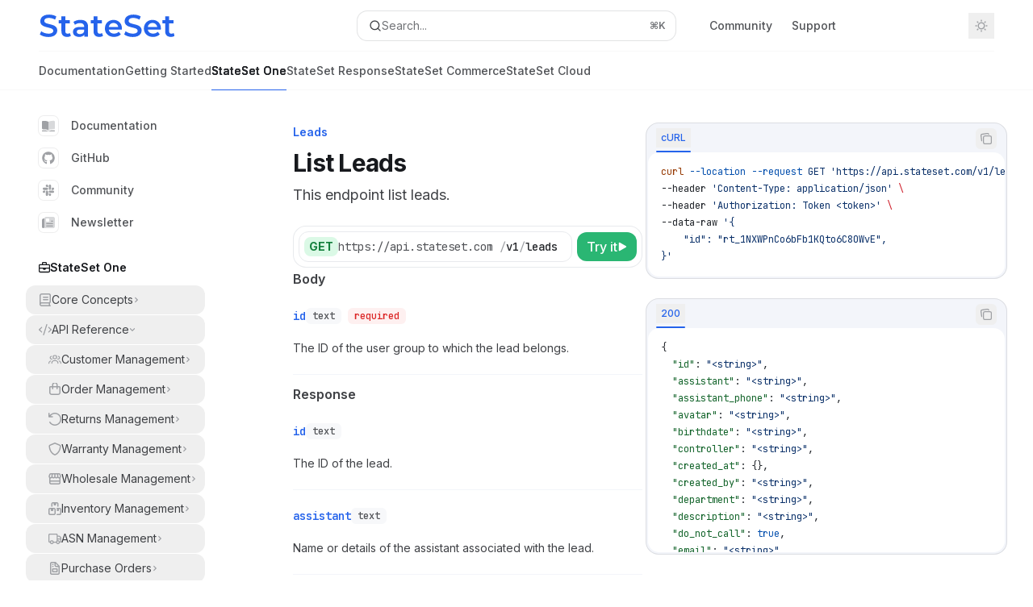

--- FILE ---
content_type: text/html; charset=utf-8
request_url: https://docs.stateset.com/api-reference/leads/list
body_size: 63861
content:
<!DOCTYPE html><html lang="en" class="__variable_47c970 __variable_3bbdad dark" data-banner-state="visible" data-page-mode="none"><head><meta charSet="utf-8"/><meta name="viewport" content="width=device-width, initial-scale=1, maximum-scale=1, viewport-fit=cover"/><link rel="preload" href="/mintlify-assets/_next/static/media/bb3ef058b751a6ad-s.p.woff2" as="font" crossorigin="" type="font/woff2"/><link rel="preload" href="/mintlify-assets/_next/static/media/c4b700dcb2187787-s.p.woff2" as="font" crossorigin="" type="font/woff2"/><link rel="preload" href="/mintlify-assets/_next/static/media/e4af272ccee01ff0-s.p.woff2" as="font" crossorigin="" type="font/woff2"/><link rel="preload" as="image" href="https://mintcdn.com/stateset/mc09Ki7eEoIxs1kJ/logo/stateset_logo.svg?fit=max&amp;auto=format&amp;n=mc09Ki7eEoIxs1kJ&amp;q=85&amp;s=153d55af51fa1a3c5eded3bc35a3c242"/><link rel="stylesheet" href="/mintlify-assets/_next/static/css/036faf4489cc5775.css?dpl=dpl_4x5QHHnDTTmJr6wpkjtUa5Zqqnb9" data-precedence="next"/><link rel="stylesheet" href="/mintlify-assets/_next/static/css/9e8832c8599d2dba.css?dpl=dpl_4x5QHHnDTTmJr6wpkjtUa5Zqqnb9" data-precedence="next"/><link rel="stylesheet" href="/mintlify-assets/_next/static/css/5b8c8e3125ac4cdb.css?dpl=dpl_4x5QHHnDTTmJr6wpkjtUa5Zqqnb9" data-precedence="next"/><link rel="preload" as="script" fetchPriority="low" href="/mintlify-assets/_next/static/chunks/webpack-9c76db5026884fcb.js?dpl=dpl_4x5QHHnDTTmJr6wpkjtUa5Zqqnb9"/><script src="/mintlify-assets/_next/static/chunks/87c73c54-dd8d81ac9604067c.js?dpl=dpl_4x5QHHnDTTmJr6wpkjtUa5Zqqnb9" async=""></script><script src="/mintlify-assets/_next/static/chunks/90018-e4ae227203d1760d.js?dpl=dpl_4x5QHHnDTTmJr6wpkjtUa5Zqqnb9" async=""></script><script src="/mintlify-assets/_next/static/chunks/main-app-76ddd9525ef90e67.js?dpl=dpl_4x5QHHnDTTmJr6wpkjtUa5Zqqnb9" async=""></script><script src="/mintlify-assets/_next/static/chunks/891cff7f-dcf0b8e94fd9e2cd.js?dpl=dpl_4x5QHHnDTTmJr6wpkjtUa5Zqqnb9" async=""></script><script src="/mintlify-assets/_next/static/chunks/82431-a3e0a126611457bf.js?dpl=dpl_4x5QHHnDTTmJr6wpkjtUa5Zqqnb9" async=""></script><script src="/mintlify-assets/_next/static/chunks/43881-67920a24b626c850.js?dpl=dpl_4x5QHHnDTTmJr6wpkjtUa5Zqqnb9" async=""></script><script src="/mintlify-assets/_next/static/chunks/98816-4875194b6205382d.js?dpl=dpl_4x5QHHnDTTmJr6wpkjtUa5Zqqnb9" async=""></script><script src="/mintlify-assets/_next/static/chunks/65328-3d54cd12f81740fc.js?dpl=dpl_4x5QHHnDTTmJr6wpkjtUa5Zqqnb9" async=""></script><script src="/mintlify-assets/_next/static/chunks/19664-8ce43df6b74bea12.js?dpl=dpl_4x5QHHnDTTmJr6wpkjtUa5Zqqnb9" async=""></script><script src="/mintlify-assets/_next/static/chunks/25930-01dd4e2ef73c8192.js?dpl=dpl_4x5QHHnDTTmJr6wpkjtUa5Zqqnb9" async=""></script><script src="/mintlify-assets/_next/static/chunks/30479-b07fa1b16940be02.js?dpl=dpl_4x5QHHnDTTmJr6wpkjtUa5Zqqnb9" async=""></script><script src="/mintlify-assets/_next/static/chunks/app/error-c060937b45dcf8a0.js?dpl=dpl_4x5QHHnDTTmJr6wpkjtUa5Zqqnb9" async=""></script><script src="/mintlify-assets/_next/static/chunks/cfdfcc00-442051842d4b5e4f.js?dpl=dpl_4x5QHHnDTTmJr6wpkjtUa5Zqqnb9" async=""></script><script src="/mintlify-assets/_next/static/chunks/d30757c7-2d2105da33b688d0.js?dpl=dpl_4x5QHHnDTTmJr6wpkjtUa5Zqqnb9" async=""></script><script src="/mintlify-assets/_next/static/chunks/21246-a76922653256bc59.js?dpl=dpl_4x5QHHnDTTmJr6wpkjtUa5Zqqnb9" async=""></script><script src="/mintlify-assets/_next/static/chunks/91769-9676d6554ffd66a5.js?dpl=dpl_4x5QHHnDTTmJr6wpkjtUa5Zqqnb9" async=""></script><script src="/mintlify-assets/_next/static/chunks/70523-43da3b59f75962b1.js?dpl=dpl_4x5QHHnDTTmJr6wpkjtUa5Zqqnb9" async=""></script><script src="/mintlify-assets/_next/static/chunks/74610-281c4fe11ead87d4.js?dpl=dpl_4x5QHHnDTTmJr6wpkjtUa5Zqqnb9" async=""></script><script src="/mintlify-assets/_next/static/chunks/73205-a2c167623badc97e.js?dpl=dpl_4x5QHHnDTTmJr6wpkjtUa5Zqqnb9" async=""></script><script src="/mintlify-assets/_next/static/chunks/14224-36e6b7aac9555883.js?dpl=dpl_4x5QHHnDTTmJr6wpkjtUa5Zqqnb9" async=""></script><script src="/mintlify-assets/_next/static/chunks/83667-96d468d2a9e97e66.js?dpl=dpl_4x5QHHnDTTmJr6wpkjtUa5Zqqnb9" async=""></script><script src="/mintlify-assets/_next/static/chunks/86707-51019e4db536ad3f.js?dpl=dpl_4x5QHHnDTTmJr6wpkjtUa5Zqqnb9" async=""></script><script src="/mintlify-assets/_next/static/chunks/59823-6706688e96d67c66.js?dpl=dpl_4x5QHHnDTTmJr6wpkjtUa5Zqqnb9" async=""></script><script src="/mintlify-assets/_next/static/chunks/app/%255Fsites/%5Bsubdomain%5D/(multitenant)/layout-12f4782e0ecfb2fe.js?dpl=dpl_4x5QHHnDTTmJr6wpkjtUa5Zqqnb9" async=""></script><script src="/mintlify-assets/_next/static/chunks/app/%255Fsites/%5Bsubdomain%5D/not-found-925637f4ed534041.js?dpl=dpl_4x5QHHnDTTmJr6wpkjtUa5Zqqnb9" async=""></script><script src="/mintlify-assets/_next/static/chunks/app/%255Fsites/%5Bsubdomain%5D/error-5170d41fa0805672.js?dpl=dpl_4x5QHHnDTTmJr6wpkjtUa5Zqqnb9" async=""></script><script src="/mintlify-assets/_next/static/chunks/25263-e8148a9469ac0518.js?dpl=dpl_4x5QHHnDTTmJr6wpkjtUa5Zqqnb9" async=""></script><script src="/mintlify-assets/_next/static/chunks/64829-3fe744dcf3607a79.js?dpl=dpl_4x5QHHnDTTmJr6wpkjtUa5Zqqnb9" async=""></script><script src="/mintlify-assets/_next/static/chunks/app/%255Fsites/%5Bsubdomain%5D/(multitenant)/%40topbar/%5B%5B...slug%5D%5D/page-b9cd1f66b57fc733.js?dpl=dpl_4x5QHHnDTTmJr6wpkjtUa5Zqqnb9" async=""></script><script src="/mintlify-assets/_next/static/chunks/21822-97bc78591e6a27ed.js?dpl=dpl_4x5QHHnDTTmJr6wpkjtUa5Zqqnb9" async=""></script><script src="/mintlify-assets/_next/static/chunks/app/%255Fsites/%5Bsubdomain%5D/(multitenant)/%5B%5B...slug%5D%5D/page-717290e0ac1f08d7.js?dpl=dpl_4x5QHHnDTTmJr6wpkjtUa5Zqqnb9" async=""></script><meta name="next-size-adjust" content=""/><title>List Leads - StateSet API Docs</title><meta name="description" content="This endpoint list leads."/><meta name="application-name" content="StateSet API Docs"/><meta name="generator" content="Mintlify"/><meta name="msapplication-config" content="https://mintlify.s3.us-west-1.amazonaws.com/stateset/_generated/favicon/browserconfig.xml?v=3"/><meta name="apple-mobile-web-app-title" content="StateSet API Docs"/><meta name="msapplication-TileColor" content="#2563eb"/><meta name="charset" content="utf-8"/><meta name="og:site_name" content="StateSet API Docs"/><meta name="canonical" content="https://docs.stateset.com/api-reference/leads/list"/><link rel="canonical" href="https://docs.stateset.com/api-reference/leads/list"/><link rel="alternate" type="application/xml" href="/sitemap.xml"/><meta property="og:title" content="List Leads - StateSet API Docs"/><meta property="og:description" content="This endpoint list leads."/><meta property="og:url" content="https://docs.stateset.com/api-reference/leads/list"/><meta property="og:image" content="https://stateset.mintlify.app/mintlify-assets/_next/image?url=%2F_mintlify%2Fapi%2Fog%3Fdivision%3DLeads%26title%3DList%2BLeads%26description%3DThis%2Bendpoint%2Blist%2Bleads.%26logoLight%3Dhttps%253A%252F%252Fmintcdn.com%252Fstateset%252Fmc09Ki7eEoIxs1kJ%252Flogo%252Fstateset_logo.svg%253Ffit%253Dmax%2526auto%253Dformat%2526n%253Dmc09Ki7eEoIxs1kJ%2526q%253D85%2526s%253D153d55af51fa1a3c5eded3bc35a3c242%26logoDark%3Dhttps%253A%252F%252Fmintcdn.com%252Fstateset%252Fmc09Ki7eEoIxs1kJ%252Flogo%252Fstateset_logo.svg%253Ffit%253Dmax%2526auto%253Dformat%2526n%253Dmc09Ki7eEoIxs1kJ%2526q%253D85%2526s%253D153d55af51fa1a3c5eded3bc35a3c242%26primaryColor%3D%25232563eb%26lightColor%3D%25236c8eef%26darkColor%3D%25230D001D%26backgroundLight%3D%2523ffffff%26backgroundDark%3D%25231A1F36&amp;w=1200&amp;q=100"/><meta property="og:image:width" content="1200"/><meta property="og:image:height" content="630"/><meta property="og:type" content="website"/><meta name="twitter:card" content="summary_large_image"/><meta name="twitter:title" content="List Leads - StateSet API Docs"/><meta name="twitter:description" content="This endpoint list leads."/><meta name="twitter:image" content="https://stateset.mintlify.app/mintlify-assets/_next/image?url=%2F_mintlify%2Fapi%2Fog%3Fdivision%3DLeads%26title%3DList%2BLeads%26description%3DThis%2Bendpoint%2Blist%2Bleads.%26logoLight%3Dhttps%253A%252F%252Fmintcdn.com%252Fstateset%252Fmc09Ki7eEoIxs1kJ%252Flogo%252Fstateset_logo.svg%253Ffit%253Dmax%2526auto%253Dformat%2526n%253Dmc09Ki7eEoIxs1kJ%2526q%253D85%2526s%253D153d55af51fa1a3c5eded3bc35a3c242%26logoDark%3Dhttps%253A%252F%252Fmintcdn.com%252Fstateset%252Fmc09Ki7eEoIxs1kJ%252Flogo%252Fstateset_logo.svg%253Ffit%253Dmax%2526auto%253Dformat%2526n%253Dmc09Ki7eEoIxs1kJ%2526q%253D85%2526s%253D153d55af51fa1a3c5eded3bc35a3c242%26primaryColor%3D%25232563eb%26lightColor%3D%25236c8eef%26darkColor%3D%25230D001D%26backgroundLight%3D%2523ffffff%26backgroundDark%3D%25231A1F36&amp;w=1200&amp;q=100"/><meta name="twitter:image:width" content="1200"/><meta name="twitter:image:height" content="630"/><link rel="apple-touch-icon" href="https://mintlify.s3.us-west-1.amazonaws.com/stateset/_generated/favicon/apple-touch-icon.png?v=3" type="image/png" sizes="180x180"/><link rel="icon" href="https://mintlify.s3.us-west-1.amazonaws.com/stateset/_generated/favicon/favicon-32x32.png?v=3" type="image/png" sizes="32x32"/><link rel="icon" href="https://mintlify.s3.us-west-1.amazonaws.com/stateset/_generated/favicon/favicon-16x16.png?v=3" type="image/png" sizes="16x16"/><link rel="shortcut icon" href="https://mintlify.s3.us-west-1.amazonaws.com/stateset/_generated/favicon/favicon.ico?v=3" type="image/x-icon"/><link rel="preload" href="https://d4tuoctqmanu0.cloudfront.net/katex.min.css" as="style"/><script type="text/javascript">(function(a,b){try{let c=document.getElementById("banner")?.innerText;if(c){for(let d=0;d<localStorage.length;d++){let e=localStorage.key(d);if(e?.endsWith(a)&&localStorage.getItem(e)===c)return void document.documentElement.setAttribute(b,"hidden")}document.documentElement.setAttribute(b,"visible");return}for(let c=0;c<localStorage.length;c++){let d=localStorage.key(c);if(d?.endsWith(a)&&localStorage.getItem(d))return void document.documentElement.setAttribute(b,"hidden")}document.documentElement.setAttribute(b,"visible")}catch(a){document.documentElement.setAttribute(b,"hidden")}})(
  "bannerDismissed",
  "data-banner-state",
)</script><script src="/mintlify-assets/_next/static/chunks/polyfills-42372ed130431b0a.js?dpl=dpl_4x5QHHnDTTmJr6wpkjtUa5Zqqnb9" noModule=""></script></head><body><div hidden=""><!--$--><!--/$--></div><script>((a,b,c,d,e,f,g,h)=>{let i=document.documentElement,j=["light","dark"];function k(b){var c;(Array.isArray(a)?a:[a]).forEach(a=>{let c="class"===a,d=c&&f?e.map(a=>f[a]||a):e;c?(i.classList.remove(...d),i.classList.add(f&&f[b]?f[b]:b)):i.setAttribute(a,b)}),c=b,h&&j.includes(c)&&(i.style.colorScheme=c)}if(d)k(d);else try{let a=localStorage.getItem(b)||c,d=g&&"system"===a?window.matchMedia("(prefers-color-scheme: dark)").matches?"dark":"light":a;k(d)}catch(a){}})("class","isDarkMode","system",null,["dark","light","true","false","system"],{"true":"dark","false":"light","dark":"dark","light":"light"},true,true)</script><script>(self.__next_s=self.__next_s||[]).push([0,{"children":"(function j(a,b,c,d,e){try{let f,g,h=[];try{h=window.location.pathname.split(\"/\").filter(a=>\"\"!==a&&\"global\"!==a).slice(0,2)}catch{h=[]}let i=h.find(a=>c.includes(a)),j=[];for(let c of(i?j.push(i):j.push(b),j.push(\"global\"),j)){if(!c)continue;let b=a[c];if(b?.content){f=b.content,g=c;break}}if(!f)return void document.documentElement.setAttribute(d,\"hidden\");let k=!0,l=0;for(;l<localStorage.length;){let a=localStorage.key(l);if(l++,!a?.endsWith(e))continue;let b=localStorage.getItem(a);if(b&&b===f){k=!1;break}g&&(a.startsWith(`lang:${g}_`)||!a.startsWith(\"lang:\"))&&(localStorage.removeItem(a),l--)}document.documentElement.setAttribute(d,k?\"visible\":\"hidden\")}catch(a){console.error(a),document.documentElement.setAttribute(d,\"hidden\")}})(\n  {},\n  \"en\",\n  [],\n  \"data-banner-state\",\n  \"bannerDismissed\",\n)","id":"_mintlify-banner-script"}])</script><style>:root {
    --primary: 37 99 235;
    --primary-light: 108 142 239;
    --primary-dark: 13 0 29;
    --tooltip-foreground: 255 255 255;
    --background-light: 255 255 255;
    --background-dark: 26 31 54;
    --gray-50: 243 245 250;
    --gray-100: 239 241 245;
    --gray-200: 223 225 229;
    --gray-300: 207 209 213;
    --gray-400: 159 161 165;
    --gray-500: 113 115 119;
    --gray-600: 81 83 87;
    --gray-700: 63 65 69;
    --gray-800: 38 40 44;
    --gray-900: 23 25 29;
    --gray-950: 11 13 17;
  }</style><script type="text/javascript">
          (function() {
            function loadKatex() {
              const link = document.querySelector('link[href="https://d4tuoctqmanu0.cloudfront.net/katex.min.css"]');
              if (link) link.rel = 'stylesheet';
            }
            if (document.readyState === 'loading') {
              document.addEventListener('DOMContentLoaded', loadKatex);
            } else {
              loadKatex();
            }
          })();
        </script><div class="relative antialiased text-gray-500 dark:text-gray-400"><script>(self.__next_s=self.__next_s||[]).push([0,{"suppressHydrationWarning":true,"children":"(function(a,b,c,d){var e;let f,g=\"mint\"===d||\"linden\"===d?\"sidebar\":\"sidebar-content\",h=(e=d,f=\"navbar-transition\",\"maple\"===e&&(f+=\"-maple\"),\"willow\"===e&&(f+=\"-willow\"),f);function i(){document.documentElement.classList.add(\"lg:[--scroll-mt:9.5rem]\")}function j(a){document.getElementById(g)?.style.setProperty(\"top\",`${a}rem`)}function k(a){document.getElementById(g)?.style.setProperty(\"height\",`calc(100vh - ${a}rem)`)}function l(a,b){!a&&b||a&&!b?(i(),document.documentElement.classList.remove(\"lg:[--scroll-mt:12rem]\")):a&&b&&(document.documentElement.classList.add(\"lg:[--scroll-mt:12rem]\"),document.documentElement.classList.remove(\"lg:[--scroll-mt:9.5rem]\"))}let m=document.documentElement.getAttribute(\"data-banner-state\"),n=null!=m?\"visible\"===m:b;switch(d){case\"mint\":j(c),l(a,n);break;case\"palm\":case\"aspen\":j(c),k(c),l(a,n);break;case\"linden\":j(c),n&&i();break;case\"almond\":document.documentElement.style.setProperty(\"--scroll-mt\",\"2.5rem\"),j(c),k(c)}let o=function(){let a=document.createElement(\"style\");return a.appendChild(document.createTextNode(\"*,*::before,*::after{-webkit-transition:none!important;-moz-transition:none!important;-o-transition:none!important;-ms-transition:none!important;transition:none!important}\")),document.head.appendChild(a),function(){window.getComputedStyle(document.body),setTimeout(()=>{document.head.removeChild(a)},1)}}();(\"requestAnimationFrame\"in globalThis?requestAnimationFrame:setTimeout)(()=>{let a;a=!1,a=window.scrollY>50,document.getElementById(h)?.setAttribute(\"data-is-opaque\",`${!!a}`),o()})})(\n  true,\n  false,\n  (function m(a,b,c){let d=document.documentElement.getAttribute(\"data-banner-state\"),e=2.5*!!(null!=d?\"visible\"===d:b),f=3*!!a,g=4,h=e+g+f;switch(c){case\"mint\":case\"palm\":break;case\"aspen\":f=2.5*!!a,g=3.5,h=e+f+g;break;case\"linden\":g=4,h=e+g;break;case\"almond\":g=3.5,h=e+g}return h})(true, false, \"mint\"),\n  \"mint\",\n)","id":"_mintlify-scroll-top-script"}])</script><a href="#content-area" class="sr-only focus:not-sr-only focus:fixed focus:top-2 focus:left-2 focus:z-50 focus:p-2 focus:text-sm focus:bg-background-light dark:focus:bg-background-dark focus:rounded-md focus:outline-primary dark:focus:outline-primary-light">Skip to main content</a><div class="max-lg:contents lg:flex lg:w-full"><div class="max-lg:contents lg:flex-1 lg:min-w-0 lg:overflow-x-clip"><div id="navbar" class="z-30 fixed lg:sticky top-0 w-full peer is-not-custom peer is-not-center peer is-not-wide peer is-not-frame"><div id="navbar-transition" class="absolute w-full h-full backdrop-blur flex-none transition-colors duration-500 border-b border-gray-500/5 dark:border-gray-300/[0.06] data-[is-opaque=true]:bg-background-light data-[is-opaque=true]:supports-backdrop-blur:bg-background-light/95 data-[is-opaque=true]:dark:bg-background-dark/75 data-[is-opaque=false]:supports-backdrop-blur:bg-background-light/60 data-[is-opaque=false]:dark:bg-transparent" data-is-opaque="false"></div><div class="max-w-8xl mx-auto relative"><div><div class="relative"><div class="flex items-center lg:px-12 h-16 min-w-0 mx-4 lg:mx-0"><div class="h-full relative flex-1 flex items-center gap-x-4 min-w-0 border-b border-gray-500/5 dark:border-gray-300/[0.06]"><div class="flex-1 flex items-center gap-x-4"><a class="" href="/"><span class="sr-only">StateSet API Docs<!-- --> home page</span><img class="nav-logo w-auto h-7 relative object-contain block dark:hidden" src="https://mintcdn.com/stateset/mc09Ki7eEoIxs1kJ/logo/stateset_logo.svg?fit=max&amp;auto=format&amp;n=mc09Ki7eEoIxs1kJ&amp;q=85&amp;s=153d55af51fa1a3c5eded3bc35a3c242" alt="light logo"/><img class="nav-logo w-auto h-7 relative object-contain hidden dark:block" src="https://mintcdn.com/stateset/mc09Ki7eEoIxs1kJ/logo/stateset_logo.svg?fit=max&amp;auto=format&amp;n=mc09Ki7eEoIxs1kJ&amp;q=85&amp;s=153d55af51fa1a3c5eded3bc35a3c242" alt="dark logo"/></a><div class="hidden lg:flex items-center gap-x-2"></div></div><div class="relative hidden lg:flex items-center flex-1 z-20 justify-center"><button type="button" class="flex pointer-events-auto rounded-xl w-full items-center text-sm leading-6 h-9 pl-3.5 pr-3 text-gray-500 dark:text-white/50 bg-background-light dark:bg-background-dark dark:brightness-[1.1] dark:ring-1 dark:hover:brightness-[1.25] ring-1 ring-gray-400/30 hover:ring-gray-600/30 dark:ring-gray-600/30 dark:hover:ring-gray-500/30 justify-between truncate gap-2 min-w-[43px]" id="search-bar-entry" aria-label="Open search"><div class="flex items-center gap-2 min-w-[42px]"><svg xmlns="http://www.w3.org/2000/svg" width="16" height="16" viewBox="0 0 24 24" fill="none" stroke="currentColor" stroke-width="2" stroke-linecap="round" stroke-linejoin="round" class="lucide lucide-search min-w-4 flex-none text-gray-700 hover:text-gray-800 dark:text-gray-400 hover:dark:text-gray-200"><circle cx="11" cy="11" r="8"></circle><path d="m21 21-4.3-4.3"></path></svg><div class="truncate min-w-0">Search...</div></div><span class="flex-none text-xs font-semibold">⌘<!-- -->K</span></button></div><div class="flex-1 relative hidden lg:flex items-center ml-auto justify-end space-x-4"><nav class="text-sm"><ul class="flex space-x-6 items-center"><li class="navbar-link"><a href="https://discord.gg/VfcaqgZywq" class="flex items-center gap-1.5 whitespace-nowrap font-medium text-gray-600 hover:text-gray-900 dark:text-gray-400 dark:hover:text-gray-300" target="_blank">Community</a></li><li class="navbar-link"><a href="/cdn-cgi/l/email-protection#fc8f898c8c938e88bc8f889d88998f9988d29f9391" class="flex items-center gap-1.5 whitespace-nowrap font-medium text-gray-600 hover:text-gray-900 dark:text-gray-400 dark:hover:text-gray-300" target="_blank">Support</a></li><li class="block lg:hidden"><a class="flex items-center gap-1.5 whitespace-nowrap font-medium text-gray-600 hover:text-gray-900 dark:text-gray-400 dark:hover:text-gray-300" href="https://app.stateset.com/dashboard">Dashboard</a></li><li class="whitespace-nowrap hidden lg:flex" id="topbar-cta-button"><a target="_blank" class="group px-4 py-1.5 relative inline-flex items-center text-sm font-medium" href="https://app.stateset.com/dashboard"><span class="absolute inset-0 bg-primary-dark rounded-xl group-hover:opacity-[0.9]"></span><div class="mr-0.5 space-x-2.5 flex items-center"><span class="z-10 text-white">Dashboard</span><svg width="3" height="24" viewBox="0 -9 3 24" class="h-5 rotate-0 overflow-visible text-white/90"><path d="M0 0L3 3L0 6" fill="none" stroke="currentColor" stroke-width="1.5" stroke-linecap="round"></path></svg></div></a></li></ul></nav><div class="flex items-center"><button class="group p-2 flex items-center justify-center" aria-label="Toggle dark mode"><svg width="16" height="16" viewBox="0 0 16 16" fill="none" stroke="currentColor" xmlns="http://www.w3.org/2000/svg" class="h-4 w-4 block text-gray-400 dark:hidden group-hover:text-gray-600"><g clip-path="url(#clip0_2880_7340)"><path d="M8 1.11133V2.00022" stroke-width="1.5" stroke-linecap="round" stroke-linejoin="round"></path><path d="M12.8711 3.12891L12.2427 3.75735" stroke-width="1.5" stroke-linecap="round" stroke-linejoin="round"></path><path d="M14.8889 8H14" stroke-width="1.5" stroke-linecap="round" stroke-linejoin="round"></path><path d="M12.8711 12.8711L12.2427 12.2427" stroke-width="1.5" stroke-linecap="round" stroke-linejoin="round"></path><path d="M8 14.8889V14" stroke-width="1.5" stroke-linecap="round" stroke-linejoin="round"></path><path d="M3.12891 12.8711L3.75735 12.2427" stroke-width="1.5" stroke-linecap="round" stroke-linejoin="round"></path><path d="M1.11133 8H2.00022" stroke-width="1.5" stroke-linecap="round" stroke-linejoin="round"></path><path d="M3.12891 3.12891L3.75735 3.75735" stroke-width="1.5" stroke-linecap="round" stroke-linejoin="round"></path><path d="M8.00043 11.7782C10.0868 11.7782 11.7782 10.0868 11.7782 8.00043C11.7782 5.91402 10.0868 4.22266 8.00043 4.22266C5.91402 4.22266 4.22266 5.91402 4.22266 8.00043C4.22266 10.0868 5.91402 11.7782 8.00043 11.7782Z" stroke-width="1.5" stroke-linecap="round" stroke-linejoin="round"></path></g><defs><clipPath id="clip0_2880_7340"><rect width="16" height="16" fill="white"></rect></clipPath></defs></svg><svg xmlns="http://www.w3.org/2000/svg" width="24" height="24" viewBox="0 0 24 24" fill="none" stroke="currentColor" stroke-width="2" stroke-linecap="round" stroke-linejoin="round" class="lucide lucide-moon h-4 w-4 hidden dark:block text-gray-500 dark:group-hover:text-gray-300"><path d="M12 3a6 6 0 0 0 9 9 9 9 0 1 1-9-9Z"></path></svg></button></div></div><div class="flex lg:hidden items-center gap-3"><button type="button" class="text-gray-500 w-8 h-8 flex items-center justify-center hover:text-gray-600 dark:text-gray-400 dark:hover:text-gray-300" id="search-bar-entry-mobile" aria-label="Open search"><span class="sr-only">Search...</span><svg class="h-4 w-4 bg-gray-500 dark:bg-gray-400 hover:bg-gray-600 dark:hover:bg-gray-300" style="-webkit-mask-image:url(https://d3gk2c5xim1je2.cloudfront.net/v7.1.0/solid/magnifying-glass.svg);-webkit-mask-repeat:no-repeat;-webkit-mask-position:center;mask-image:url(https://d3gk2c5xim1je2.cloudfront.net/v7.1.0/solid/magnifying-glass.svg);mask-repeat:no-repeat;mask-position:center"></svg></button><button aria-label="More actions" class="h-7 w-5 flex items-center justify-end"><svg class="h-4 w-4 bg-gray-500 dark:bg-gray-400 hover:bg-gray-600 dark:hover:bg-gray-300" style="-webkit-mask-image:url(https://d3gk2c5xim1je2.cloudfront.net/v7.1.0/solid/ellipsis-vertical.svg);-webkit-mask-repeat:no-repeat;-webkit-mask-position:center;mask-image:url(https://d3gk2c5xim1je2.cloudfront.net/v7.1.0/solid/ellipsis-vertical.svg);mask-repeat:no-repeat;mask-position:center"></svg></button></div></div></div><button type="button" class="flex items-center h-14 py-4 px-5 lg:hidden focus:outline-0 w-full text-left"><div class="text-gray-500 hover:text-gray-600 dark:text-gray-400 dark:hover:text-gray-300"><span class="sr-only">Navigation</span><svg class="h-4" fill="currentColor" xmlns="http://www.w3.org/2000/svg" viewBox="0 0 448 512"><path d="M0 96C0 78.3 14.3 64 32 64H416c17.7 0 32 14.3 32 32s-14.3 32-32 32H32C14.3 128 0 113.7 0 96zM0 256c0-17.7 14.3-32 32-32H416c17.7 0 32 14.3 32 32s-14.3 32-32 32H32c-17.7 0-32-14.3-32-32zM448 416c0 17.7-14.3 32-32 32H32c-17.7 0-32-14.3-32-32s14.3-32 32-32H416c17.7 0 32 14.3 32 32z"></path></svg></div><div class="ml-4 flex text-sm leading-6 whitespace-nowrap min-w-0 space-x-3 overflow-hidden"><div class="flex items-center space-x-3 flex-shrink-0"><span>Leads</span><svg width="3" height="24" viewBox="0 -9 3 24" class="h-5 rotate-0 overflow-visible fill-gray-400"><path d="M0 0L3 3L0 6" fill="none" stroke="currentColor" stroke-width="1.5" stroke-linecap="round"></path></svg></div><div class="font-semibold text-gray-900 truncate dark:text-gray-200 min-w-0 flex-1">List Leads</div></div></button></div><div class="hidden lg:flex px-12 h-12"><div class="nav-tabs h-full flex text-sm gap-x-6"><a class="link nav-tabs-item group relative h-full gap-2 flex items-center font-medium text-gray-600 dark:text-gray-400 hover:text-gray-800 dark:hover:text-gray-300" href="/development">Documentation<div class="absolute bottom-0 h-[1.5px] w-full left-0 group-hover:bg-gray-200 dark:group-hover:bg-gray-700"></div></a><a class="link nav-tabs-item group relative h-full gap-2 flex items-center font-medium text-gray-600 dark:text-gray-400 hover:text-gray-800 dark:hover:text-gray-300" href="/introduction">Getting Started<div class="absolute bottom-0 h-[1.5px] w-full left-0 group-hover:bg-gray-200 dark:group-hover:bg-gray-700"></div></a><a class="link nav-tabs-item group relative h-full gap-2 flex items-center font-medium hover:text-gray-800 dark:hover:text-gray-300 text-gray-800 dark:text-gray-200 [text-shadow:-0.2px_0_0_currentColor,0.2px_0_0_currentColor]" href="/api-reference/introduction">StateSet One<div class="absolute bottom-0 h-[1.5px] w-full left-0 bg-primary dark:bg-primary-light"></div></a><a class="link nav-tabs-item group relative h-full gap-2 flex items-center font-medium text-gray-600 dark:text-gray-400 hover:text-gray-800 dark:hover:text-gray-300" href="/response-api-reference/overview">StateSet Response<div class="absolute bottom-0 h-[1.5px] w-full left-0 group-hover:bg-gray-200 dark:group-hover:bg-gray-700"></div></a><a class="link nav-tabs-item group relative h-full gap-2 flex items-center font-medium text-gray-600 dark:text-gray-400 hover:text-gray-800 dark:hover:text-gray-300" href="/stateset-commerce-api-reference/overview">StateSet Commerce<div class="absolute bottom-0 h-[1.5px] w-full left-0 group-hover:bg-gray-200 dark:group-hover:bg-gray-700"></div></a><a class="link nav-tabs-item group relative h-full gap-2 flex items-center font-medium text-gray-600 dark:text-gray-400 hover:text-gray-800 dark:hover:text-gray-300" href="/cloud-api-reference/overview">StateSet Cloud<div class="absolute bottom-0 h-[1.5px] w-full left-0 group-hover:bg-gray-200 dark:group-hover:bg-gray-700"></div></a></div></div></div></div><span hidden="" style="position:fixed;top:1px;left:1px;width:1px;height:0;padding:0;margin:-1px;overflow:hidden;clip:rect(0, 0, 0, 0);white-space:nowrap;border-width:0;display:none"></span></div><div class="peer-[.is-not-center]:max-w-8xl peer-[.is-center]:max-w-3xl peer-[.is-not-custom]:px-4 peer-[.is-not-custom]:mx-auto peer-[.is-not-custom]:lg:px-8 peer-[.is-wide]:[&amp;&gt;div:last-child]:max-w-6xl peer-[.is-custom]:contents peer-[.is-custom]:[&amp;&gt;div:first-child]:!hidden peer-[.is-custom]:[&amp;&gt;div:first-child]:sm:!hidden peer-[.is-custom]:[&amp;&gt;div:first-child]:md:!hidden peer-[.is-custom]:[&amp;&gt;div:first-child]:lg:!hidden peer-[.is-custom]:[&amp;&gt;div:first-child]:xl:!hidden peer-[.is-center]:[&amp;&gt;div:first-child]:!hidden peer-[.is-center]:[&amp;&gt;div:first-child]:sm:!hidden peer-[.is-center]:[&amp;&gt;div:first-child]:md:!hidden peer-[.is-center]:[&amp;&gt;div:first-child]:lg:!hidden peer-[.is-center]:[&amp;&gt;div:first-child]:xl:!hidden"><div class="z-20 hidden lg:block fixed bottom-0 right-auto w-[18rem]" id="sidebar" style="top:7rem"><div class="absolute inset-0 z-10 stable-scrollbar-gutter overflow-auto pr-8 pb-10" id="sidebar-content"><div class="relative lg:text-sm lg:leading-6"><div class="sticky top-0 h-8 z-10 bg-gradient-to-b from-background-light dark:from-background-dark"></div><div id="navigation-items"><ul class="list-none"><li class="list-none"><a href="https://docs.stateset.com" target="_blank" rel="noreferrer" class="link nav-anchor ml-4 group flex items-center lg:text-sm lg:leading-6 mb-5 sm:mb-4 font-medium outline-offset-4 text-gray-600 hover:text-gray-900 dark:text-gray-400 dark:hover:text-gray-300"><div class="mr-4 rounded-md p-1 text-gray-400 dark:text-white/50 dark:bg-background-dark dark:brightness-[1.35] dark:ring-1 dark:hover:brightness-150 group-hover:brightness-100 group-hover:ring-0 ring-1 ring-gray-950/[0.07] dark:ring-gray-700/40"><svg class="h-4 w-4 secondary-opacity group-hover:fill-primary-dark group-hover:bg-white bg-gray-400 dark:bg-gray-500" style="-webkit-mask-image:url(https://d3gk2c5xim1je2.cloudfront.net/v7.1.0/duotone/book-open-cover.svg);-webkit-mask-repeat:no-repeat;-webkit-mask-position:center;mask-image:url(https://d3gk2c5xim1je2.cloudfront.net/v7.1.0/duotone/book-open-cover.svg);mask-repeat:no-repeat;mask-position:center"></svg></div>Documentation</a></li><li class="list-none"><a href="https://github.com/stateset" target="_blank" rel="noreferrer" class="link nav-anchor ml-4 group flex items-center lg:text-sm lg:leading-6 mb-5 sm:mb-4 font-medium outline-offset-4 text-gray-600 hover:text-gray-900 dark:text-gray-400 dark:hover:text-gray-300"><div class="mr-4 rounded-md p-1 text-gray-400 dark:text-white/50 dark:bg-background-dark dark:brightness-[1.35] dark:ring-1 dark:hover:brightness-150 group-hover:brightness-100 group-hover:ring-0 ring-1 ring-gray-950/[0.07] dark:ring-gray-700/40"><svg class="h-4 w-4 secondary-opacity group-hover:fill-primary-dark group-hover:bg-white bg-gray-400 dark:bg-gray-500" style="-webkit-mask-image:url(https://d3gk2c5xim1je2.cloudfront.net/v7.1.0/brands/github.svg);-webkit-mask-repeat:no-repeat;-webkit-mask-position:center;mask-image:url(https://d3gk2c5xim1je2.cloudfront.net/v7.1.0/brands/github.svg);mask-repeat:no-repeat;mask-position:center"></svg></div>GitHub</a></li><li class="list-none"><a href="https://stateset.com/community" target="_blank" rel="noreferrer" class="link nav-anchor ml-4 group flex items-center lg:text-sm lg:leading-6 mb-5 sm:mb-4 font-medium outline-offset-4 text-gray-600 hover:text-gray-900 dark:text-gray-400 dark:hover:text-gray-300"><div class="mr-4 rounded-md p-1 text-gray-400 dark:text-white/50 dark:bg-background-dark dark:brightness-[1.35] dark:ring-1 dark:hover:brightness-150 group-hover:brightness-100 group-hover:ring-0 ring-1 ring-gray-950/[0.07] dark:ring-gray-700/40"><svg class="h-4 w-4 secondary-opacity group-hover:fill-primary-dark group-hover:bg-white bg-gray-400 dark:bg-gray-500" style="-webkit-mask-image:url(https://d3gk2c5xim1je2.cloudfront.net/v7.1.0/brands/slack.svg);-webkit-mask-repeat:no-repeat;-webkit-mask-position:center;mask-image:url(https://d3gk2c5xim1je2.cloudfront.net/v7.1.0/brands/slack.svg);mask-repeat:no-repeat;mask-position:center"></svg></div>Community</a></li><li class="list-none"><a href="https://stateofmind.beehiiv.com/" target="_blank" rel="noreferrer" class="link nav-anchor ml-4 group flex items-center lg:text-sm lg:leading-6 mb-5 sm:mb-4 font-medium outline-offset-4 text-gray-600 hover:text-gray-900 dark:text-gray-400 dark:hover:text-gray-300"><div class="mr-4 rounded-md p-1 text-gray-400 dark:text-white/50 dark:bg-background-dark dark:brightness-[1.35] dark:ring-1 dark:hover:brightness-150 group-hover:brightness-100 group-hover:ring-0 ring-1 ring-gray-950/[0.07] dark:ring-gray-700/40"><svg class="h-4 w-4 secondary-opacity group-hover:fill-primary-dark group-hover:bg-white bg-gray-400 dark:bg-gray-500" style="-webkit-mask-image:url(https://d3gk2c5xim1je2.cloudfront.net/v7.1.0/duotone/newspaper.svg);-webkit-mask-repeat:no-repeat;-webkit-mask-position:center;mask-image:url(https://d3gk2c5xim1je2.cloudfront.net/v7.1.0/duotone/newspaper.svg);mask-repeat:no-repeat;mask-position:center"></svg></div>Newsletter</a></li></ul><div class="mt-6 lg:mt-8"><div class="sidebar-group-header flex items-center gap-2.5 pl-4 mb-3.5 lg:mb-2.5 font-semibold text-gray-900 dark:text-gray-200"><svg class="sidebar-group-icon h-3.5 w-3.5 bg-current" style="-webkit-mask-image:url(https://d3gk2c5xim1je2.cloudfront.net/v7.1.0/regular/briefcase.svg);-webkit-mask-repeat:no-repeat;-webkit-mask-position:center;mask-image:url(https://d3gk2c5xim1je2.cloudfront.net/v7.1.0/regular/briefcase.svg);mask-repeat:no-repeat;mask-position:center"></svg><h5 id="sidebar-title">StateSet One</h5></div><ul id="sidebar-group" class="sidebar-group space-y-px"><li data-title="Core Concepts" data-group-tag="" class="space-y-px"><button class="group flex items-center pr-3 py-1.5 cursor-pointer gap-x-3 text-left rounded-xl w-full outline-offset-[-1px] hover:bg-gray-600/5 dark:hover:bg-gray-200/5 text-gray-700 hover:text-gray-900 dark:text-gray-400 dark:hover:text-gray-300" style="padding-left:1rem" aria-label="Toggle Core Concepts section" aria-expanded="false"><svg class="h-4 w-4 bg-gray-400 dark:bg-gray-500" style="-webkit-mask-image:url(https://d3gk2c5xim1je2.cloudfront.net/v7.1.0/regular/book.svg);-webkit-mask-repeat:no-repeat;-webkit-mask-position:center;mask-image:url(https://d3gk2c5xim1je2.cloudfront.net/v7.1.0/regular/book.svg);mask-repeat:no-repeat;mask-position:center"></svg><div class="">Core Concepts</div><svg width="8" height="24" viewBox="0 -9 3 24" class="transition-transform text-gray-400 overflow-visible group-hover:text-gray-600 dark:text-gray-600 dark:group-hover:text-gray-400 w-2 h-5 -mr-0.5"><path d="M0 0L3 3L0 6" fill="none" stroke="currentColor" stroke-width="1.5" stroke-linecap="round"></path></svg></button></li><li data-title="API Reference" data-group-tag="" class="space-y-px"><button class="group flex items-center pr-3 py-1.5 cursor-pointer gap-x-3 text-left rounded-xl w-full outline-offset-[-1px] hover:bg-gray-600/5 dark:hover:bg-gray-200/5 text-gray-700 hover:text-gray-900 dark:text-gray-400 dark:hover:text-gray-300" style="padding-left:1rem" aria-label="Toggle API Reference section" aria-expanded="true"><svg class="h-4 w-4 bg-gray-400 dark:bg-gray-500" style="-webkit-mask-image:url(https://d3gk2c5xim1je2.cloudfront.net/v7.1.0/regular/code.svg);-webkit-mask-repeat:no-repeat;-webkit-mask-position:center;mask-image:url(https://d3gk2c5xim1je2.cloudfront.net/v7.1.0/regular/code.svg);mask-repeat:no-repeat;mask-position:center"></svg><div class="">API Reference</div><svg width="8" height="24" viewBox="0 -9 3 24" class="transition-transform text-gray-400 overflow-visible group-hover:text-gray-600 dark:text-gray-600 dark:group-hover:text-gray-400 w-2 h-5 -mr-0.5 duration-75 rotate-90"><path d="M0 0L3 3L0 6" fill="none" stroke="currentColor" stroke-width="1.5" stroke-linecap="round"></path></svg></button><ul class="space-y-px"><li data-title="Customer Management" data-group-tag="" class="space-y-px"><button class="group flex items-center pr-3 py-1.5 cursor-pointer gap-x-3 text-left rounded-xl w-full outline-offset-[-1px] hover:bg-gray-600/5 dark:hover:bg-gray-200/5 text-gray-700 hover:text-gray-900 dark:text-gray-400 dark:hover:text-gray-300" style="padding-left:1.75rem" aria-label="Toggle Customer Management section" aria-expanded="false"><svg class="h-4 w-4 bg-gray-400 dark:bg-gray-500" style="-webkit-mask-image:url(https://d3gk2c5xim1je2.cloudfront.net/v7.1.0/regular/users.svg);-webkit-mask-repeat:no-repeat;-webkit-mask-position:center;mask-image:url(https://d3gk2c5xim1je2.cloudfront.net/v7.1.0/regular/users.svg);mask-repeat:no-repeat;mask-position:center"></svg><div class="">Customer Management</div><svg width="8" height="24" viewBox="0 -9 3 24" class="transition-transform text-gray-400 overflow-visible group-hover:text-gray-600 dark:text-gray-600 dark:group-hover:text-gray-400 w-2 h-5 -mr-0.5"><path d="M0 0L3 3L0 6" fill="none" stroke="currentColor" stroke-width="1.5" stroke-linecap="round"></path></svg></button></li><li data-title="Order Management" data-group-tag="" class="space-y-px"><button class="group flex items-center pr-3 py-1.5 cursor-pointer gap-x-3 text-left rounded-xl w-full outline-offset-[-1px] hover:bg-gray-600/5 dark:hover:bg-gray-200/5 text-gray-700 hover:text-gray-900 dark:text-gray-400 dark:hover:text-gray-300" style="padding-left:1.75rem" aria-label="Toggle Order Management section" aria-expanded="false"><svg class="h-4 w-4 bg-gray-400 dark:bg-gray-500" style="-webkit-mask-image:url(https://d3gk2c5xim1je2.cloudfront.net/v7.1.0/regular/shopping-bag.svg);-webkit-mask-repeat:no-repeat;-webkit-mask-position:center;mask-image:url(https://d3gk2c5xim1je2.cloudfront.net/v7.1.0/regular/shopping-bag.svg);mask-repeat:no-repeat;mask-position:center"></svg><div class="">Order Management</div><svg width="8" height="24" viewBox="0 -9 3 24" class="transition-transform text-gray-400 overflow-visible group-hover:text-gray-600 dark:text-gray-600 dark:group-hover:text-gray-400 w-2 h-5 -mr-0.5"><path d="M0 0L3 3L0 6" fill="none" stroke="currentColor" stroke-width="1.5" stroke-linecap="round"></path></svg></button></li><li data-title="Returns Management" data-group-tag="" class="space-y-px"><button class="group flex items-center pr-3 py-1.5 cursor-pointer gap-x-3 text-left rounded-xl w-full outline-offset-[-1px] hover:bg-gray-600/5 dark:hover:bg-gray-200/5 text-gray-700 hover:text-gray-900 dark:text-gray-400 dark:hover:text-gray-300" style="padding-left:1.75rem" aria-label="Toggle Returns Management section" aria-expanded="false"><svg class="h-4 w-4 bg-gray-400 dark:bg-gray-500" style="-webkit-mask-image:url(https://d3gk2c5xim1je2.cloudfront.net/v7.1.0/regular/arrow-rotate-left.svg);-webkit-mask-repeat:no-repeat;-webkit-mask-position:center;mask-image:url(https://d3gk2c5xim1je2.cloudfront.net/v7.1.0/regular/arrow-rotate-left.svg);mask-repeat:no-repeat;mask-position:center"></svg><div class="">Returns Management</div><svg width="8" height="24" viewBox="0 -9 3 24" class="transition-transform text-gray-400 overflow-visible group-hover:text-gray-600 dark:text-gray-600 dark:group-hover:text-gray-400 w-2 h-5 -mr-0.5"><path d="M0 0L3 3L0 6" fill="none" stroke="currentColor" stroke-width="1.5" stroke-linecap="round"></path></svg></button></li><li data-title="Warranty Management" data-group-tag="" class="space-y-px"><button class="group flex items-center pr-3 py-1.5 cursor-pointer gap-x-3 text-left rounded-xl w-full outline-offset-[-1px] hover:bg-gray-600/5 dark:hover:bg-gray-200/5 text-gray-700 hover:text-gray-900 dark:text-gray-400 dark:hover:text-gray-300" style="padding-left:1.75rem" aria-label="Toggle Warranty Management section" aria-expanded="false"><svg class="h-4 w-4 bg-gray-400 dark:bg-gray-500" style="-webkit-mask-image:url(https://d3gk2c5xim1je2.cloudfront.net/v7.1.0/regular/shield.svg);-webkit-mask-repeat:no-repeat;-webkit-mask-position:center;mask-image:url(https://d3gk2c5xim1je2.cloudfront.net/v7.1.0/regular/shield.svg);mask-repeat:no-repeat;mask-position:center"></svg><div class="">Warranty Management</div><svg width="8" height="24" viewBox="0 -9 3 24" class="transition-transform text-gray-400 overflow-visible group-hover:text-gray-600 dark:text-gray-600 dark:group-hover:text-gray-400 w-2 h-5 -mr-0.5"><path d="M0 0L3 3L0 6" fill="none" stroke="currentColor" stroke-width="1.5" stroke-linecap="round"></path></svg></button></li><li data-title="Wholesale Management" data-group-tag="" class="space-y-px"><button class="group flex items-center pr-3 py-1.5 cursor-pointer gap-x-3 text-left rounded-xl w-full outline-offset-[-1px] hover:bg-gray-600/5 dark:hover:bg-gray-200/5 text-gray-700 hover:text-gray-900 dark:text-gray-400 dark:hover:text-gray-300" style="padding-left:1.75rem" aria-label="Toggle Wholesale Management section" aria-expanded="false"><svg class="h-4 w-4 bg-gray-400 dark:bg-gray-500" style="-webkit-mask-image:url(https://d3gk2c5xim1je2.cloudfront.net/v7.1.0/regular/store.svg);-webkit-mask-repeat:no-repeat;-webkit-mask-position:center;mask-image:url(https://d3gk2c5xim1je2.cloudfront.net/v7.1.0/regular/store.svg);mask-repeat:no-repeat;mask-position:center"></svg><div class="">Wholesale Management</div><svg width="8" height="24" viewBox="0 -9 3 24" class="transition-transform text-gray-400 overflow-visible group-hover:text-gray-600 dark:text-gray-600 dark:group-hover:text-gray-400 w-2 h-5 -mr-0.5"><path d="M0 0L3 3L0 6" fill="none" stroke="currentColor" stroke-width="1.5" stroke-linecap="round"></path></svg></button></li><li data-title="Inventory Management" data-group-tag="" class="space-y-px"><button class="group flex items-center pr-3 py-1.5 cursor-pointer gap-x-3 text-left rounded-xl w-full outline-offset-[-1px] hover:bg-gray-600/5 dark:hover:bg-gray-200/5 text-gray-700 hover:text-gray-900 dark:text-gray-400 dark:hover:text-gray-300" style="padding-left:1.75rem" aria-label="Toggle Inventory Management section" aria-expanded="false"><svg class="h-4 w-4 bg-gray-400 dark:bg-gray-500" style="-webkit-mask-image:url(https://d3gk2c5xim1je2.cloudfront.net/v7.1.0/regular/boxes.svg);-webkit-mask-repeat:no-repeat;-webkit-mask-position:center;mask-image:url(https://d3gk2c5xim1je2.cloudfront.net/v7.1.0/regular/boxes.svg);mask-repeat:no-repeat;mask-position:center"></svg><div class="">Inventory Management</div><svg width="8" height="24" viewBox="0 -9 3 24" class="transition-transform text-gray-400 overflow-visible group-hover:text-gray-600 dark:text-gray-600 dark:group-hover:text-gray-400 w-2 h-5 -mr-0.5"><path d="M0 0L3 3L0 6" fill="none" stroke="currentColor" stroke-width="1.5" stroke-linecap="round"></path></svg></button></li><li data-title="ASN Management" data-group-tag="" class="space-y-px"><button class="group flex items-center pr-3 py-1.5 cursor-pointer gap-x-3 text-left rounded-xl w-full outline-offset-[-1px] hover:bg-gray-600/5 dark:hover:bg-gray-200/5 text-gray-700 hover:text-gray-900 dark:text-gray-400 dark:hover:text-gray-300" style="padding-left:1.75rem" aria-label="Toggle ASN Management section" aria-expanded="false"><svg class="h-4 w-4 bg-gray-400 dark:bg-gray-500" style="-webkit-mask-image:url(https://d3gk2c5xim1je2.cloudfront.net/v7.1.0/regular/truck.svg);-webkit-mask-repeat:no-repeat;-webkit-mask-position:center;mask-image:url(https://d3gk2c5xim1je2.cloudfront.net/v7.1.0/regular/truck.svg);mask-repeat:no-repeat;mask-position:center"></svg><div class="">ASN Management</div><svg width="8" height="24" viewBox="0 -9 3 24" class="transition-transform text-gray-400 overflow-visible group-hover:text-gray-600 dark:text-gray-600 dark:group-hover:text-gray-400 w-2 h-5 -mr-0.5"><path d="M0 0L3 3L0 6" fill="none" stroke="currentColor" stroke-width="1.5" stroke-linecap="round"></path></svg></button></li><li data-title="Purchase Orders" data-group-tag="" class="space-y-px"><button class="group flex items-center pr-3 py-1.5 cursor-pointer gap-x-3 text-left rounded-xl w-full outline-offset-[-1px] hover:bg-gray-600/5 dark:hover:bg-gray-200/5 text-gray-700 hover:text-gray-900 dark:text-gray-400 dark:hover:text-gray-300" style="padding-left:1.75rem" aria-label="Toggle Purchase Orders section" aria-expanded="false"><svg class="h-4 w-4 bg-gray-400 dark:bg-gray-500" style="-webkit-mask-image:url(https://d3gk2c5xim1je2.cloudfront.net/v7.1.0/regular/file-invoice.svg);-webkit-mask-repeat:no-repeat;-webkit-mask-position:center;mask-image:url(https://d3gk2c5xim1je2.cloudfront.net/v7.1.0/regular/file-invoice.svg);mask-repeat:no-repeat;mask-position:center"></svg><div class="">Purchase Orders</div><svg width="8" height="24" viewBox="0 -9 3 24" class="transition-transform text-gray-400 overflow-visible group-hover:text-gray-600 dark:text-gray-600 dark:group-hover:text-gray-400 w-2 h-5 -mr-0.5"><path d="M0 0L3 3L0 6" fill="none" stroke="currentColor" stroke-width="1.5" stroke-linecap="round"></path></svg></button></li><li data-title="Manufacturing" data-group-tag="" class="space-y-px"><button class="group flex items-center pr-3 py-1.5 cursor-pointer gap-x-3 text-left break-words hyphens-auto rounded-xl w-full outline-offset-[-1px] hover:bg-gray-600/5 dark:hover:bg-gray-200/5 text-gray-700 hover:text-gray-900 dark:text-gray-400 dark:hover:text-gray-300" style="padding-left:1.75rem" aria-label="Toggle Manufacturing section" aria-expanded="false"><svg class="h-4 w-4 bg-gray-400 dark:bg-gray-500" style="-webkit-mask-image:url(https://d3gk2c5xim1je2.cloudfront.net/v7.1.0/regular/industry.svg);-webkit-mask-repeat:no-repeat;-webkit-mask-position:center;mask-image:url(https://d3gk2c5xim1je2.cloudfront.net/v7.1.0/regular/industry.svg);mask-repeat:no-repeat;mask-position:center"></svg><div class="">Manufacturing</div><svg width="8" height="24" viewBox="0 -9 3 24" class="transition-transform text-gray-400 overflow-visible group-hover:text-gray-600 dark:text-gray-600 dark:group-hover:text-gray-400 w-2 h-5 -mr-0.5"><path d="M0 0L3 3L0 6" fill="none" stroke="currentColor" stroke-width="1.5" stroke-linecap="round"></path></svg></button></li><li data-title="Warehouse Operations" data-group-tag="" class="space-y-px"><button class="group flex items-center pr-3 py-1.5 cursor-pointer gap-x-3 text-left rounded-xl w-full outline-offset-[-1px] hover:bg-gray-600/5 dark:hover:bg-gray-200/5 text-gray-700 hover:text-gray-900 dark:text-gray-400 dark:hover:text-gray-300" style="padding-left:1.75rem" aria-label="Toggle Warehouse Operations section" aria-expanded="false"><svg class="h-4 w-4 bg-gray-400 dark:bg-gray-500" style="-webkit-mask-image:url(https://d3gk2c5xim1je2.cloudfront.net/v7.1.0/regular/warehouse.svg);-webkit-mask-repeat:no-repeat;-webkit-mask-position:center;mask-image:url(https://d3gk2c5xim1je2.cloudfront.net/v7.1.0/regular/warehouse.svg);mask-repeat:no-repeat;mask-position:center"></svg><div class="">Warehouse Operations</div><svg width="8" height="24" viewBox="0 -9 3 24" class="transition-transform text-gray-400 overflow-visible group-hover:text-gray-600 dark:text-gray-600 dark:group-hover:text-gray-400 w-2 h-5 -mr-0.5"><path d="M0 0L3 3L0 6" fill="none" stroke="currentColor" stroke-width="1.5" stroke-linecap="round"></path></svg></button></li><li data-title="CRM" data-group-tag="" class="space-y-px"><button class="group flex items-center pr-3 py-1.5 cursor-pointer gap-x-3 text-left break-words hyphens-auto rounded-xl w-full outline-offset-[-1px] hover:bg-gray-600/5 dark:hover:bg-gray-200/5 text-gray-700 hover:text-gray-900 dark:text-gray-400 dark:hover:text-gray-300" style="padding-left:1.75rem" aria-label="Toggle CRM section" aria-expanded="true"><svg class="h-4 w-4 bg-gray-400 dark:bg-gray-500" style="-webkit-mask-image:url(https://d3gk2c5xim1je2.cloudfront.net/v7.1.0/regular/handshake.svg);-webkit-mask-repeat:no-repeat;-webkit-mask-position:center;mask-image:url(https://d3gk2c5xim1je2.cloudfront.net/v7.1.0/regular/handshake.svg);mask-repeat:no-repeat;mask-position:center"></svg><div class="">CRM</div><svg width="8" height="24" viewBox="0 -9 3 24" class="transition-transform text-gray-400 overflow-visible group-hover:text-gray-600 dark:text-gray-600 dark:group-hover:text-gray-400 w-2 h-5 -mr-0.5 duration-75 rotate-90"><path d="M0 0L3 3L0 6" fill="none" stroke="currentColor" stroke-width="1.5" stroke-linecap="round"></path></svg></button><ul class="space-y-px"><li data-title="Leads" data-group-tag="" class="space-y-px"><button class="group flex items-center pr-3 py-1.5 cursor-pointer gap-x-3 text-left break-words hyphens-auto rounded-xl w-full outline-offset-[-1px] hover:bg-gray-600/5 dark:hover:bg-gray-200/5 text-gray-700 hover:text-gray-900 dark:text-gray-400 dark:hover:text-gray-300" style="padding-left:2.5rem" aria-label="Toggle Leads section" aria-expanded="true"><div class="">Leads</div><svg width="8" height="24" viewBox="0 -9 3 24" class="transition-transform text-gray-400 overflow-visible group-hover:text-gray-600 dark:text-gray-600 dark:group-hover:text-gray-400 w-2 h-5 -mr-0.5 duration-75 rotate-90"><path d="M0 0L3 3L0 6" fill="none" stroke="currentColor" stroke-width="1.5" stroke-linecap="round"></path></svg></button><ul class="space-y-px"><li id="/api-reference/leads/list" class="relative scroll-m-4 first:scroll-m-20" data-title="List Leads"><a class="group flex items-center pr-3 py-1.5 cursor-pointer gap-x-3 text-left rounded-xl w-full outline-offset-[-1px] bg-primary/10 text-primary [text-shadow:-0.2px_0_0_currentColor,0.2px_0_0_currentColor] dark:text-primary-light dark:bg-primary-light/10" style="padding-left:3.25rem" href="/api-reference/leads/list"><span class="method-nav-pill flex items-center w-8"><span class="px-1 py-0.5 rounded-md text-[0.55rem] leading-tight font-bold bg-[#2AB673] text-[#FFFFFF]">GET</span></span><div class="flex-1 flex items-center space-x-2.5"><div class="">List Leads</div></div></a></li><li id="/api-reference/leads/get" class="relative scroll-m-4 first:scroll-m-20" data-title="Retrieve Lead"><a class="group flex items-center pr-3 py-1.5 cursor-pointer gap-x-3 text-left rounded-xl w-full outline-offset-[-1px] hover:bg-gray-600/5 dark:hover:bg-gray-200/5 text-gray-700 hover:text-gray-900 dark:text-gray-400 dark:hover:text-gray-300" style="padding-left:3.25rem" href="/api-reference/leads/get"><span class="method-nav-pill flex items-center w-8"><span class="px-1 py-0.5 rounded-md text-[0.55rem] leading-tight font-bold bg-green-400/20 dark:bg-green-400/20 text-green-700 dark:text-green-400">GET</span></span><div class="flex-1 flex items-center space-x-2.5"><div class="">Retrieve Lead</div></div></a></li><li id="/api-reference/leads/create" class="relative scroll-m-4 first:scroll-m-20" data-title="Create Lead"><a class="group flex items-center pr-3 py-1.5 cursor-pointer gap-x-3 text-left rounded-xl w-full outline-offset-[-1px] hover:bg-gray-600/5 dark:hover:bg-gray-200/5 text-gray-700 hover:text-gray-900 dark:text-gray-400 dark:hover:text-gray-300" style="padding-left:3.25rem" href="/api-reference/leads/create"><span class="method-nav-pill flex items-center w-8"><span class="px-1 py-0.5 rounded-md text-[0.55rem] leading-tight font-bold bg-blue-400/20 dark:bg-blue-400/20 text-blue-700 dark:text-blue-400">POST</span></span><div class="flex-1 flex items-center space-x-2.5"><div class="">Create Lead</div></div></a></li><li id="/api-reference/leads/delete" class="relative scroll-m-4 first:scroll-m-20" data-title="Delete"><a class="group flex items-center pr-3 py-1.5 cursor-pointer gap-x-3 text-left break-words hyphens-auto rounded-xl w-full outline-offset-[-1px] hover:bg-gray-600/5 dark:hover:bg-gray-200/5 text-gray-700 hover:text-gray-900 dark:text-gray-400 dark:hover:text-gray-300" style="padding-left:3.25rem" href="/api-reference/leads/delete"><div class="flex-1 flex items-center space-x-2.5"><div class="">Delete</div></div></a></li><li id="/api-reference/leads/convert" class="relative scroll-m-4 first:scroll-m-20" data-title="Convert Lead"><a class="group flex items-center pr-3 py-1.5 cursor-pointer gap-x-3 text-left rounded-xl w-full outline-offset-[-1px] hover:bg-gray-600/5 dark:hover:bg-gray-200/5 text-gray-700 hover:text-gray-900 dark:text-gray-400 dark:hover:text-gray-300" style="padding-left:3.25rem" href="/api-reference/leads/convert"><span class="method-nav-pill flex items-center w-8"><span class="px-1 py-0.5 rounded-md text-[0.55rem] leading-tight font-bold bg-blue-400/20 dark:bg-blue-400/20 text-blue-700 dark:text-blue-400">POST</span></span><div class="flex-1 flex items-center space-x-2.5"><div class="">Convert Lead</div></div></a></li><li id="/api-reference/leads/unconvert" class="relative scroll-m-4 first:scroll-m-20" data-title="UnConvert Lead"><a class="group flex items-center pr-3 py-1.5 cursor-pointer gap-x-3 text-left rounded-xl w-full outline-offset-[-1px] hover:bg-gray-600/5 dark:hover:bg-gray-200/5 text-gray-700 hover:text-gray-900 dark:text-gray-400 dark:hover:text-gray-300" style="padding-left:3.25rem" href="/api-reference/leads/unconvert"><span class="method-nav-pill flex items-center w-8"><span class="px-1 py-0.5 rounded-md text-[0.55rem] leading-tight font-bold bg-blue-400/20 dark:bg-blue-400/20 text-blue-700 dark:text-blue-400">POST</span></span><div class="flex-1 flex items-center space-x-2.5"><div class="">UnConvert Lead</div></div></a></li><li id="/api-reference/leads/engage" class="relative scroll-m-4 first:scroll-m-20" data-title="Engage Lead"><a class="group flex items-center pr-3 py-1.5 cursor-pointer gap-x-3 text-left rounded-xl w-full outline-offset-[-1px] hover:bg-gray-600/5 dark:hover:bg-gray-200/5 text-gray-700 hover:text-gray-900 dark:text-gray-400 dark:hover:text-gray-300" style="padding-left:3.25rem" href="/api-reference/leads/engage"><span class="method-nav-pill flex items-center w-8"><span class="px-1 py-0.5 rounded-md text-[0.55rem] leading-tight font-bold bg-blue-400/20 dark:bg-blue-400/20 text-blue-700 dark:text-blue-400">POST</span></span><div class="flex-1 flex items-center space-x-2.5"><div class="">Engage Lead</div></div></a></li><li id="/api-reference/leads/accept" class="relative scroll-m-4 first:scroll-m-20" data-title="Accept Lead"><a class="group flex items-center pr-3 py-1.5 cursor-pointer gap-x-3 text-left rounded-xl w-full outline-offset-[-1px] hover:bg-gray-600/5 dark:hover:bg-gray-200/5 text-gray-700 hover:text-gray-900 dark:text-gray-400 dark:hover:text-gray-300" style="padding-left:3.25rem" href="/api-reference/leads/accept"><span class="method-nav-pill flex items-center w-8"><span class="px-1 py-0.5 rounded-md text-[0.55rem] leading-tight font-bold bg-blue-400/20 dark:bg-blue-400/20 text-blue-700 dark:text-blue-400">POST</span></span><div class="flex-1 flex items-center space-x-2.5"><div class="">Accept Lead</div></div></a></li><li id="/api-reference/leads/reject" class="relative scroll-m-4 first:scroll-m-20" data-title="Reject Lead"><a class="group flex items-center pr-3 py-1.5 cursor-pointer gap-x-3 text-left rounded-xl w-full outline-offset-[-1px] hover:bg-gray-600/5 dark:hover:bg-gray-200/5 text-gray-700 hover:text-gray-900 dark:text-gray-400 dark:hover:text-gray-300" style="padding-left:3.25rem" href="/api-reference/leads/reject"><span class="method-nav-pill flex items-center w-8"><span class="px-1 py-0.5 rounded-md text-[0.55rem] leading-tight font-bold bg-blue-400/20 dark:bg-blue-400/20 text-blue-700 dark:text-blue-400">POST</span></span><div class="flex-1 flex items-center space-x-2.5"><div class="">Reject Lead</div></div></a></li></ul></li><li data-title="Accounts" data-group-tag="" class="space-y-px"><button class="group flex items-center pr-3 py-1.5 cursor-pointer gap-x-3 text-left break-words hyphens-auto rounded-xl w-full outline-offset-[-1px] hover:bg-gray-600/5 dark:hover:bg-gray-200/5 text-gray-700 hover:text-gray-900 dark:text-gray-400 dark:hover:text-gray-300" style="padding-left:2.5rem" aria-label="Toggle Accounts section" aria-expanded="false"><div class="">Accounts</div><svg width="8" height="24" viewBox="0 -9 3 24" class="transition-transform text-gray-400 overflow-visible group-hover:text-gray-600 dark:text-gray-600 dark:group-hover:text-gray-400 w-2 h-5 -mr-0.5"><path d="M0 0L3 3L0 6" fill="none" stroke="currentColor" stroke-width="1.5" stroke-linecap="round"></path></svg></button></li><li data-title="Cases" data-group-tag="" class="space-y-px"><button class="group flex items-center pr-3 py-1.5 cursor-pointer gap-x-3 text-left break-words hyphens-auto rounded-xl w-full outline-offset-[-1px] hover:bg-gray-600/5 dark:hover:bg-gray-200/5 text-gray-700 hover:text-gray-900 dark:text-gray-400 dark:hover:text-gray-300" style="padding-left:2.5rem" aria-label="Toggle Cases section" aria-expanded="false"><div class="">Cases</div><svg width="8" height="24" viewBox="0 -9 3 24" class="transition-transform text-gray-400 overflow-visible group-hover:text-gray-600 dark:text-gray-600 dark:group-hover:text-gray-400 w-2 h-5 -mr-0.5"><path d="M0 0L3 3L0 6" fill="none" stroke="currentColor" stroke-width="1.5" stroke-linecap="round"></path></svg></button></li><li data-title="Contacts" data-group-tag="" class="space-y-px"><button class="group flex items-center pr-3 py-1.5 cursor-pointer gap-x-3 text-left break-words hyphens-auto rounded-xl w-full outline-offset-[-1px] hover:bg-gray-600/5 dark:hover:bg-gray-200/5 text-gray-700 hover:text-gray-900 dark:text-gray-400 dark:hover:text-gray-300" style="padding-left:2.5rem" aria-label="Toggle Contacts section" aria-expanded="false"><div class="">Contacts</div><svg width="8" height="24" viewBox="0 -9 3 24" class="transition-transform text-gray-400 overflow-visible group-hover:text-gray-600 dark:text-gray-600 dark:group-hover:text-gray-400 w-2 h-5 -mr-0.5"><path d="M0 0L3 3L0 6" fill="none" stroke="currentColor" stroke-width="1.5" stroke-linecap="round"></path></svg></button></li></ul></li><li data-title="Supplier Management" data-group-tag="" class="space-y-px"><button class="group flex items-center pr-3 py-1.5 cursor-pointer gap-x-3 text-left rounded-xl w-full outline-offset-[-1px] hover:bg-gray-600/5 dark:hover:bg-gray-200/5 text-gray-700 hover:text-gray-900 dark:text-gray-400 dark:hover:text-gray-300" style="padding-left:1.75rem" aria-label="Toggle Supplier Management section" aria-expanded="false"><svg class="h-4 w-4 bg-gray-400 dark:bg-gray-500" style="-webkit-mask-image:url(https://d3gk2c5xim1je2.cloudfront.net/v7.1.0/regular/truck-loading.svg);-webkit-mask-repeat:no-repeat;-webkit-mask-position:center;mask-image:url(https://d3gk2c5xim1je2.cloudfront.net/v7.1.0/regular/truck-loading.svg);mask-repeat:no-repeat;mask-position:center"></svg><div class="">Supplier Management</div><svg width="8" height="24" viewBox="0 -9 3 24" class="transition-transform text-gray-400 overflow-visible group-hover:text-gray-600 dark:text-gray-600 dark:group-hover:text-gray-400 w-2 h-5 -mr-0.5"><path d="M0 0L3 3L0 6" fill="none" stroke="currentColor" stroke-width="1.5" stroke-linecap="round"></path></svg></button></li><li data-title="E-commerce" data-group-tag="" class="space-y-px"><button class="group flex items-center pr-3 py-1.5 cursor-pointer gap-x-3 text-left break-words hyphens-auto rounded-xl w-full outline-offset-[-1px] hover:bg-gray-600/5 dark:hover:bg-gray-200/5 text-gray-700 hover:text-gray-900 dark:text-gray-400 dark:hover:text-gray-300" style="padding-left:1.75rem" aria-label="Toggle E-commerce section" aria-expanded="false"><svg class="h-4 w-4 bg-gray-400 dark:bg-gray-500" style="-webkit-mask-image:url(https://d3gk2c5xim1je2.cloudfront.net/v7.1.0/regular/shopping-basket.svg);-webkit-mask-repeat:no-repeat;-webkit-mask-position:center;mask-image:url(https://d3gk2c5xim1je2.cloudfront.net/v7.1.0/regular/shopping-basket.svg);mask-repeat:no-repeat;mask-position:center"></svg><div class="">E-commerce</div><svg width="8" height="24" viewBox="0 -9 3 24" class="transition-transform text-gray-400 overflow-visible group-hover:text-gray-600 dark:text-gray-600 dark:group-hover:text-gray-400 w-2 h-5 -mr-0.5"><path d="M0 0L3 3L0 6" fill="none" stroke="currentColor" stroke-width="1.5" stroke-linecap="round"></path></svg></button></li><li data-title="Financial" data-group-tag="" class="space-y-px"><button class="group flex items-center pr-3 py-1.5 cursor-pointer gap-x-3 text-left break-words hyphens-auto rounded-xl w-full outline-offset-[-1px] hover:bg-gray-600/5 dark:hover:bg-gray-200/5 text-gray-700 hover:text-gray-900 dark:text-gray-400 dark:hover:text-gray-300" style="padding-left:1.75rem" aria-label="Toggle Financial section" aria-expanded="false"><svg class="h-4 w-4 bg-gray-400 dark:bg-gray-500" style="-webkit-mask-image:url(https://d3gk2c5xim1je2.cloudfront.net/v7.1.0/regular/money-bill.svg);-webkit-mask-repeat:no-repeat;-webkit-mask-position:center;mask-image:url(https://d3gk2c5xim1je2.cloudfront.net/v7.1.0/regular/money-bill.svg);mask-repeat:no-repeat;mask-position:center"></svg><div class="">Financial</div><svg width="8" height="24" viewBox="0 -9 3 24" class="transition-transform text-gray-400 overflow-visible group-hover:text-gray-600 dark:text-gray-600 dark:group-hover:text-gray-400 w-2 h-5 -mr-0.5"><path d="M0 0L3 3L0 6" fill="none" stroke="currentColor" stroke-width="1.5" stroke-linecap="round"></path></svg></button></li><li data-title="Fulfillment" data-group-tag="" class="space-y-px"><button class="group flex items-center pr-3 py-1.5 cursor-pointer gap-x-3 text-left break-words hyphens-auto rounded-xl w-full outline-offset-[-1px] hover:bg-gray-600/5 dark:hover:bg-gray-200/5 text-gray-700 hover:text-gray-900 dark:text-gray-400 dark:hover:text-gray-300" style="padding-left:1.75rem" aria-label="Toggle Fulfillment section" aria-expanded="false"><svg class="h-4 w-4 bg-gray-400 dark:bg-gray-500" style="-webkit-mask-image:url(https://d3gk2c5xim1je2.cloudfront.net/v7.1.0/regular/box.svg);-webkit-mask-repeat:no-repeat;-webkit-mask-position:center;mask-image:url(https://d3gk2c5xim1je2.cloudfront.net/v7.1.0/regular/box.svg);mask-repeat:no-repeat;mask-position:center"></svg><div class="">Fulfillment</div><svg width="8" height="24" viewBox="0 -9 3 24" class="transition-transform text-gray-400 overflow-visible group-hover:text-gray-600 dark:text-gray-600 dark:group-hover:text-gray-400 w-2 h-5 -mr-0.5"><path d="M0 0L3 3L0 6" fill="none" stroke="currentColor" stroke-width="1.5" stroke-linecap="round"></path></svg></button></li><li data-title="Communication" data-group-tag="" class="space-y-px"><button class="group flex items-center pr-3 py-1.5 cursor-pointer gap-x-3 text-left break-words hyphens-auto rounded-xl w-full outline-offset-[-1px] hover:bg-gray-600/5 dark:hover:bg-gray-200/5 text-gray-700 hover:text-gray-900 dark:text-gray-400 dark:hover:text-gray-300" style="padding-left:1.75rem" aria-label="Toggle Communication section" aria-expanded="false"><svg class="h-4 w-4 bg-gray-400 dark:bg-gray-500" style="-webkit-mask-image:url(https://d3gk2c5xim1je2.cloudfront.net/v7.1.0/regular/comments.svg);-webkit-mask-repeat:no-repeat;-webkit-mask-position:center;mask-image:url(https://d3gk2c5xim1je2.cloudfront.net/v7.1.0/regular/comments.svg);mask-repeat:no-repeat;mask-position:center"></svg><div class="">Communication</div><svg width="8" height="24" viewBox="0 -9 3 24" class="transition-transform text-gray-400 overflow-visible group-hover:text-gray-600 dark:text-gray-600 dark:group-hover:text-gray-400 w-2 h-5 -mr-0.5"><path d="M0 0L3 3L0 6" fill="none" stroke="currentColor" stroke-width="1.5" stroke-linecap="round"></path></svg></button></li><li data-title="System" data-group-tag="" class="space-y-px"><button class="group flex items-center pr-3 py-1.5 cursor-pointer gap-x-3 text-left break-words hyphens-auto rounded-xl w-full outline-offset-[-1px] hover:bg-gray-600/5 dark:hover:bg-gray-200/5 text-gray-700 hover:text-gray-900 dark:text-gray-400 dark:hover:text-gray-300" style="padding-left:1.75rem" aria-label="Toggle System section" aria-expanded="false"><svg class="h-4 w-4 bg-gray-400 dark:bg-gray-500" style="-webkit-mask-image:url(https://d3gk2c5xim1je2.cloudfront.net/v7.1.0/regular/gear.svg);-webkit-mask-repeat:no-repeat;-webkit-mask-position:center;mask-image:url(https://d3gk2c5xim1je2.cloudfront.net/v7.1.0/regular/gear.svg);mask-repeat:no-repeat;mask-position:center"></svg><div class="">System</div><svg width="8" height="24" viewBox="0 -9 3 24" class="transition-transform text-gray-400 overflow-visible group-hover:text-gray-600 dark:text-gray-600 dark:group-hover:text-gray-400 w-2 h-5 -mr-0.5"><path d="M0 0L3 3L0 6" fill="none" stroke="currentColor" stroke-width="1.5" stroke-linecap="round"></path></svg></button></li></ul></li></ul></div></div></div></div></div><div id="content-container"><script data-cfasync="false" src="/cdn-cgi/scripts/5c5dd728/cloudflare-static/email-decode.min.js"></script><script>(self.__next_s=self.__next_s||[]).push([0,{"children":"document.documentElement.setAttribute('data-page-mode', 'none');","id":"_mintlify-page-mode-script"}])</script><script>(self.__next_s=self.__next_s||[]).push([0,{"suppressHydrationWarning":true,"children":"(function n(a,b){if(!document.getElementById(\"footer\")?.classList.contains(\"advanced-footer\")||\"maple\"===b||\"willow\"===b||\"almond\"===b)return;let c=document.documentElement.getAttribute(\"data-page-mode\"),d=document.getElementById(\"navbar\"),e=document.getElementById(\"navigation-items\"),f=document.getElementById(\"sidebar\"),g=document.getElementById(\"footer\"),h=document.getElementById(\"table-of-contents-content\"),i=(e?.clientHeight??0)+16*a+32*(\"mint\"===b||\"linden\"===b);if(!g||\"center\"===c)return;let j=g.getBoundingClientRect().top,k=window.innerHeight-j;f&&e&&(i>j?(f.style.top=`-${k}px`,f.style.height=`${window.innerHeight}px`):(f.style.top=`${a}rem`,f.style.height=\"auto\")),h&&d&&(k>0?h.style.top=\"custom\"===c?`${d.clientHeight-k}px`:`${40+d.clientHeight-k}px`:h.style.top=\"\")})(\n  (function m(a,b,c){let d=document.documentElement.getAttribute(\"data-banner-state\"),e=2.5*!!(null!=d?\"visible\"===d:b),f=3*!!a,g=4,h=e+g+f;switch(c){case\"mint\":case\"palm\":break;case\"aspen\":f=2.5*!!a,g=3.5,h=e+f+g;break;case\"linden\":g=4,h=e+g;break;case\"almond\":g=3.5,h=e+g}return h})(true, false, \"mint\"),\n  \"mint\",\n)","id":"_mintlify-footer-and-sidebar-scroll-script"}])</script><span class="fixed inset-0 bg-background-light dark:bg-background-dark -z-10 pointer-events-none" id="almond-background-color"></span><span class="block absolute dark:hidden inset-0 overflow-hidden pointer-events-none"></span><span class="hidden absolute dark:block inset-0 overflow-hidden pointer-events-none"></span><div class="flex flex-row-reverse gap-12 box-border w-full pt-40 lg:pt-10"><div class="hidden xl:flex self-start sticky xl:flex-col max-w-[28rem] z-[21] h-[calc(100vh-9.5rem)] top-[calc(9.5rem-var(--sidenav-move-up,0px))]" id="content-side-layout"><div class="w-full gap-6 grid grid-rows-[repeat(auto-fit,minmax(0,min-content))] grid-rows relative min-h-[18rem] xl:w-[28rem] max-h-[calc(100%-32px)]"><div dir="ltr" data-orientation="horizontal" class="code-group p-0.5 flex flex-col not-prose relative overflow-hidden rounded-2xl border border-gray-950/10 dark:border-white/10 my-0 bg-gray-50 dark:bg-white/5 dark:codeblock-dark text-gray-950 dark:text-gray-50 codeblock-light"><div class="flex items-center justify-between gap-2 relative pr-2.5 *:first:*:ml-2.5" data-component-part="code-group-tab-bar"><div role="tablist" aria-orientation="horizontal" class="flex-1 w-0 text-xs leading-6 rounded-tl-xl gap-1 flex overflow-x-auto overflow-y-hidden scrollbar-thin scrollbar-thumb-rounded scrollbar-thumb-black/15 hover:scrollbar-thumb-black/20 active:scrollbar-thumb-black/20 dark:scrollbar-thumb-white/20 dark:hover:scrollbar-thumb-white/25 dark:active:scrollbar-thumb-white/25" tabindex="-1" data-orientation="horizontal" style="outline:none"><button type="button" role="tab" aria-selected="true" aria-controls="radix-_R_375fiupkpt5qbsnpfdb_-content-0" data-state="active" id="radix-_R_375fiupkpt5qbsnpfdb_-trigger-0" class="group flex items-center relative gap-1.5 my-1 mb-1.5 outline-0 whitespace-nowrap font-medium !ml-0 first:!ml-2.5 focus:outline-2 text-primary dark:text-primary-light" tabindex="-1" data-orientation="horizontal" data-radix-collection-item=""><div class="flex items-center gap-1.5 px-1.5 rounded-lg z-10">cURL</div><div class="absolute -bottom-1.5 left-0 right-0 h-0.5 rounded-full bg-primary dark:bg-primary-light"></div></button></div><div class="flex items-center justify-end shrink-0 gap-1.5"><div class="z-10 relative select-none"><button class="h-[26px] w-[26px] flex items-center justify-center rounded-md backdrop-blur peer group/copy-button " data-testid="copy-code-button" aria-label="Copy the contents from the code block"><svg width="18" height="18" viewBox="0 0 18 18" fill="none" xmlns="http://www.w3.org/2000/svg" class="w-4 h-4 text-gray-400 group-hover/copy-button:text-gray-500 dark:text-white/40 dark:group-hover/copy-button:text-white/60"><path d="M14.25 5.25H7.25C6.14543 5.25 5.25 6.14543 5.25 7.25V14.25C5.25 15.3546 6.14543 16.25 7.25 16.25H14.25C15.3546 16.25 16.25 15.3546 16.25 14.25V7.25C16.25 6.14543 15.3546 5.25 14.25 5.25Z" stroke="currentColor" stroke-width="1.5" stroke-linecap="round" stroke-linejoin="round"></path><path d="M2.80103 11.998L1.77203 5.07397C1.61003 3.98097 2.36403 2.96397 3.45603 2.80197L10.38 1.77297C11.313 1.63397 12.19 2.16297 12.528 3.00097" stroke="currentColor" stroke-width="1.5" stroke-linecap="round" stroke-linejoin="round"></path></svg></button><div aria-hidden="true" class="absolute top-11 left-1/2 transform whitespace-nowrap -translate-x-1/2 -translate-y-1/2 peer-hover:opacity-100 opacity-0 text-tooltip-foreground rounded-lg px-1.5 py-0.5 text-xs bg-primary-dark">Copy</div></div></div></div><div class="flex flex-1 overflow-hidden"><div data-state="active" data-orientation="horizontal" role="tabpanel" aria-labelledby="radix-_R_375fiupkpt5qbsnpfdb_-trigger-0" id="radix-_R_375fiupkpt5qbsnpfdb_-content-0" tabindex="-1" class="w-full min-w-full max-w-full h-full max-h-full relative" style="animation-duration:0s"><div class="w-0 min-w-full max-w-full py-3.5 px-4 h-full dark:bg-codeblock relative text-sm leading-6 children:!my-0 children:!shadow-none children:!bg-transparent transition-[height] duration-300 ease-in-out code-block-background [&amp;_*]:ring-0 [&amp;_*]:outline-0 [&amp;_*]:focus:ring-0 [&amp;_*]:focus:outline-0 rounded-xt bg-white overflow-auto overflow-x-auto scrollbar-thin scrollbar-thumb-rounded scrollbar-thumb-black/15 hover:scrollbar-thumb-black/20 active:scrollbar-thumb-black/20 dark:scrollbar-thumb-white/20 dark:hover:scrollbar-thumb-white/25 dark:active:scrollbar-thumb-white/25" data-component-part="code-block-root" tabindex="0" style="font-variant-ligatures:none;height:100%;background-color:#FFFFFF;--shiki-dark-bg:#0B0C0E"><div class="font-mono whitespace-pre flex-none h-full text-xs leading-[1.35rem]" data-component-part="code-group-tab-content"><span><pre class="shiki shiki-themes github-light-default dark-plus" style="background-color:#ffffff;--shiki-dark-bg:#0B0C0E;color:#1f2328;--shiki-dark:#D4D4D4" language="shellscript"><code language="shellscript" numberOfLines="6"><span class="line"><span style="color:#953800;--shiki-dark:#DCDCAA">curl</span><span style="color:#0550AE;--shiki-dark:#569CD6"> --location</span><span style="color:#0550AE;--shiki-dark:#569CD6"> --request</span><span style="color:#0A3069;--shiki-dark:#CE9178"> GET</span><span style="color:#0A3069;--shiki-dark:#CE9178"> &#x27;https://api.stateset.com/v1/leads&#x27;</span><span style="color:#CF222E;--shiki-dark:#D7BA7D"> \</span></span>
<span class="line"><span style="color:#1F2328;--shiki-dark:#D4D4D4">--header </span><span style="color:#0A3069;--shiki-dark:#CE9178">&#x27;Content-Type: application/json&#x27;</span><span style="color:#CF222E;--shiki-dark:#D7BA7D"> \</span></span>
<span class="line"><span style="color:#1F2328;--shiki-dark:#D4D4D4">--header </span><span style="color:#0A3069;--shiki-dark:#CE9178">&#x27;Authorization: Token &lt;token&gt;&#x27;</span><span style="color:#CF222E;--shiki-dark:#D7BA7D"> \</span></span>
<span class="line"><span style="color:#1F2328;--shiki-dark:#D4D4D4">--data-raw </span><span style="color:#0A3069;--shiki-dark:#CE9178">&#x27;{</span></span>
<span class="line"><span style="color:#0A3069;--shiki-dark:#CE9178">    &quot;id&quot;: &quot;rt_1NXWPnCo6bFb1KQto6C8OWvE&quot;,</span></span>
<span class="line"><span style="color:#0A3069;--shiki-dark:#CE9178">}&#x27;</span></span>
</code></pre></span></div></div><div data-fade-overlay="true" aria-hidden="true" style="--fade-color-light:#FFFFFF;--fade-color-dark:#0B0C0E"></div></div></div></div><div dir="ltr" data-orientation="horizontal" class="code-group p-0.5 flex flex-col not-prose relative overflow-hidden rounded-2xl border border-gray-950/10 dark:border-white/10 my-0 bg-gray-50 dark:bg-white/5 dark:codeblock-dark text-gray-950 dark:text-gray-50 codeblock-light"><div class="flex items-center justify-between gap-2 relative pr-2.5 *:first:*:ml-2.5" data-component-part="code-group-tab-bar"><div role="tablist" aria-orientation="horizontal" class="flex-1 w-0 text-xs leading-6 rounded-tl-xl gap-1 flex overflow-x-auto overflow-y-hidden scrollbar-thin scrollbar-thumb-rounded scrollbar-thumb-black/15 hover:scrollbar-thumb-black/20 active:scrollbar-thumb-black/20 dark:scrollbar-thumb-white/20 dark:hover:scrollbar-thumb-white/25 dark:active:scrollbar-thumb-white/25" tabindex="-1" data-orientation="horizontal" style="outline:none"><button type="button" role="tab" aria-selected="true" aria-controls="radix-_R_575fiupkpt5qbsnpfdb_-content-0" data-state="active" id="radix-_R_575fiupkpt5qbsnpfdb_-trigger-0" class="group flex items-center relative gap-1.5 my-1 mb-1.5 outline-0 whitespace-nowrap font-medium !ml-0 first:!ml-2.5 focus:outline-2 text-primary dark:text-primary-light" tabindex="-1" data-orientation="horizontal" data-radix-collection-item=""><div class="flex items-center gap-1.5 px-1.5 rounded-lg z-10">200</div><div class="absolute -bottom-1.5 left-0 right-0 h-0.5 rounded-full bg-primary dark:bg-primary-light"></div></button></div><div class="flex items-center justify-end shrink-0 gap-1.5"><div class="z-10 relative select-none"><button class="h-[26px] w-[26px] flex items-center justify-center rounded-md backdrop-blur peer group/copy-button " data-testid="copy-code-button" aria-label="Copy the contents from the code block"><svg width="18" height="18" viewBox="0 0 18 18" fill="none" xmlns="http://www.w3.org/2000/svg" class="w-4 h-4 text-gray-400 group-hover/copy-button:text-gray-500 dark:text-white/40 dark:group-hover/copy-button:text-white/60"><path d="M14.25 5.25H7.25C6.14543 5.25 5.25 6.14543 5.25 7.25V14.25C5.25 15.3546 6.14543 16.25 7.25 16.25H14.25C15.3546 16.25 16.25 15.3546 16.25 14.25V7.25C16.25 6.14543 15.3546 5.25 14.25 5.25Z" stroke="currentColor" stroke-width="1.5" stroke-linecap="round" stroke-linejoin="round"></path><path d="M2.80103 11.998L1.77203 5.07397C1.61003 3.98097 2.36403 2.96397 3.45603 2.80197L10.38 1.77297C11.313 1.63397 12.19 2.16297 12.528 3.00097" stroke="currentColor" stroke-width="1.5" stroke-linecap="round" stroke-linejoin="round"></path></svg></button><div aria-hidden="true" class="absolute top-11 left-1/2 transform whitespace-nowrap -translate-x-1/2 -translate-y-1/2 peer-hover:opacity-100 opacity-0 text-tooltip-foreground rounded-lg px-1.5 py-0.5 text-xs bg-primary-dark">Copy</div></div></div></div><div class="flex flex-1 overflow-hidden"><div data-state="active" data-orientation="horizontal" role="tabpanel" aria-labelledby="radix-_R_575fiupkpt5qbsnpfdb_-trigger-0" id="radix-_R_575fiupkpt5qbsnpfdb_-content-0" tabindex="-1" class="w-full min-w-full max-w-full h-full max-h-full relative" style="animation-duration:0s"><div class="w-0 min-w-full max-w-full py-3.5 px-4 h-full dark:bg-codeblock relative text-sm leading-6 children:!my-0 children:!shadow-none children:!bg-transparent transition-[height] duration-300 ease-in-out code-block-background [&amp;_*]:ring-0 [&amp;_*]:outline-0 [&amp;_*]:focus:ring-0 [&amp;_*]:focus:outline-0 rounded-xt bg-white overflow-auto overflow-x-auto scrollbar-thin scrollbar-thumb-rounded scrollbar-thumb-black/15 hover:scrollbar-thumb-black/20 active:scrollbar-thumb-black/20 dark:scrollbar-thumb-white/20 dark:hover:scrollbar-thumb-white/25 dark:active:scrollbar-thumb-white/25" data-component-part="code-block-root" tabindex="0" style="font-variant-ligatures:none;height:100%;background-color:#ffffff;--shiki-dark-bg:#0B0C0E"><div class="font-mono whitespace-pre flex-none h-full text-xs leading-[1.35rem]" data-component-part="code-group-tab-content"><pre class="shiki shiki-themes github-light-default dark-plus" style="background-color:#ffffff;--shiki-dark-bg:#0B0C0E;color:#1f2328;--shiki-dark:#D4D4D4"><code><span class="line"><span style="color:#1F2328;--shiki-dark:#D4D4D4">{</span></span>
<span class="line"><span style="color:#116329;--shiki-dark:#9CDCFE">  "id"</span><span style="color:#1F2328;--shiki-dark:#D4D4D4">: </span><span style="color:#0A3069;--shiki-dark:#CE9178">"&#x3C;string>"</span><span style="color:#1F2328;--shiki-dark:#D4D4D4">,</span></span>
<span class="line"><span style="color:#116329;--shiki-dark:#9CDCFE">  "assistant"</span><span style="color:#1F2328;--shiki-dark:#D4D4D4">: </span><span style="color:#0A3069;--shiki-dark:#CE9178">"&#x3C;string>"</span><span style="color:#1F2328;--shiki-dark:#D4D4D4">,</span></span>
<span class="line"><span style="color:#116329;--shiki-dark:#9CDCFE">  "assistant_phone"</span><span style="color:#1F2328;--shiki-dark:#D4D4D4">: </span><span style="color:#0A3069;--shiki-dark:#CE9178">"&#x3C;string>"</span><span style="color:#1F2328;--shiki-dark:#D4D4D4">,</span></span>
<span class="line"><span style="color:#116329;--shiki-dark:#9CDCFE">  "avatar"</span><span style="color:#1F2328;--shiki-dark:#D4D4D4">: </span><span style="color:#0A3069;--shiki-dark:#CE9178">"&#x3C;string>"</span><span style="color:#1F2328;--shiki-dark:#D4D4D4">,</span></span>
<span class="line"><span style="color:#116329;--shiki-dark:#9CDCFE">  "birthdate"</span><span style="color:#1F2328;--shiki-dark:#D4D4D4">: </span><span style="color:#0A3069;--shiki-dark:#CE9178">"&#x3C;string>"</span><span style="color:#1F2328;--shiki-dark:#D4D4D4">,</span></span>
<span class="line"><span style="color:#116329;--shiki-dark:#9CDCFE">  "controller"</span><span style="color:#1F2328;--shiki-dark:#D4D4D4">: </span><span style="color:#0A3069;--shiki-dark:#CE9178">"&#x3C;string>"</span><span style="color:#1F2328;--shiki-dark:#D4D4D4">,</span></span>
<span class="line"><span style="color:#116329;--shiki-dark:#9CDCFE">  "created_at"</span><span style="color:#1F2328;--shiki-dark:#D4D4D4">: {},</span></span>
<span class="line"><span style="color:#116329;--shiki-dark:#9CDCFE">  "created_by"</span><span style="color:#1F2328;--shiki-dark:#D4D4D4">: </span><span style="color:#0A3069;--shiki-dark:#CE9178">"&#x3C;string>"</span><span style="color:#1F2328;--shiki-dark:#D4D4D4">,</span></span>
<span class="line"><span style="color:#116329;--shiki-dark:#9CDCFE">  "department"</span><span style="color:#1F2328;--shiki-dark:#D4D4D4">: </span><span style="color:#0A3069;--shiki-dark:#CE9178">"&#x3C;string>"</span><span style="color:#1F2328;--shiki-dark:#D4D4D4">,</span></span>
<span class="line"><span style="color:#116329;--shiki-dark:#9CDCFE">  "description"</span><span style="color:#1F2328;--shiki-dark:#D4D4D4">: </span><span style="color:#0A3069;--shiki-dark:#CE9178">"&#x3C;string>"</span><span style="color:#1F2328;--shiki-dark:#D4D4D4">,</span></span>
<span class="line"><span style="color:#116329;--shiki-dark:#9CDCFE">  "do_not_call"</span><span style="color:#1F2328;--shiki-dark:#D4D4D4">: </span><span style="color:#0550AE;--shiki-dark:#569CD6">true</span><span style="color:#1F2328;--shiki-dark:#D4D4D4">,</span></span>
<span class="line"><span style="color:#116329;--shiki-dark:#9CDCFE">  "email"</span><span style="color:#1F2328;--shiki-dark:#D4D4D4">: </span><span style="color:#0A3069;--shiki-dark:#CE9178">"&#x3C;string>"</span><span style="color:#1F2328;--shiki-dark:#D4D4D4">,</span></span>
<span class="line"><span style="color:#116329;--shiki-dark:#9CDCFE">  "email_opt_out"</span><span style="color:#1F2328;--shiki-dark:#D4D4D4">: </span><span style="color:#0550AE;--shiki-dark:#569CD6">true</span><span style="color:#1F2328;--shiki-dark:#D4D4D4">,</span></span>
<span class="line"><span style="color:#116329;--shiki-dark:#9CDCFE">  "fax"</span><span style="color:#1F2328;--shiki-dark:#D4D4D4">: </span><span style="color:#0A3069;--shiki-dark:#CE9178">"&#x3C;string>"</span><span style="color:#1F2328;--shiki-dark:#D4D4D4">,</span></span>
<span class="line"><span style="color:#116329;--shiki-dark:#9CDCFE">  "fax_opt_out"</span><span style="color:#1F2328;--shiki-dark:#D4D4D4">: </span><span style="color:#0550AE;--shiki-dark:#569CD6">true</span><span style="color:#1F2328;--shiki-dark:#D4D4D4">,</span></span>
<span class="line"><span style="color:#116329;--shiki-dark:#9CDCFE">  "firstName"</span><span style="color:#1F2328;--shiki-dark:#D4D4D4">: </span><span style="color:#0A3069;--shiki-dark:#CE9178">"&#x3C;string>"</span><span style="color:#1F2328;--shiki-dark:#D4D4D4">,</span></span>
<span class="line"><span style="color:#116329;--shiki-dark:#9CDCFE">  "handle"</span><span style="color:#1F2328;--shiki-dark:#D4D4D4">: </span><span style="color:#0A3069;--shiki-dark:#CE9178">"&#x3C;string>"</span><span style="color:#1F2328;--shiki-dark:#D4D4D4">,</span></span>
<span class="line"><span style="color:#116329;--shiki-dark:#9CDCFE">  "invalid_lead"</span><span style="color:#1F2328;--shiki-dark:#D4D4D4">: </span><span style="color:#0550AE;--shiki-dark:#569CD6">true</span><span style="color:#1F2328;--shiki-dark:#D4D4D4">,</span></span>
<span class="line"><span style="color:#116329;--shiki-dark:#9CDCFE">  "languages"</span><span style="color:#1F2328;--shiki-dark:#D4D4D4">: </span><span style="color:#0A3069;--shiki-dark:#CE9178">"&#x3C;string>"</span><span style="color:#1F2328;--shiki-dark:#D4D4D4">,</span></span>
<span class="line"><span style="color:#116329;--shiki-dark:#9CDCFE">  "lastName"</span><span style="color:#1F2328;--shiki-dark:#D4D4D4">: </span><span style="color:#0A3069;--shiki-dark:#CE9178">"&#x3C;string>"</span><span style="color:#1F2328;--shiki-dark:#D4D4D4">,</span></span>
<span class="line"><span style="color:#116329;--shiki-dark:#9CDCFE">  "last_modified_by"</span><span style="color:#1F2328;--shiki-dark:#D4D4D4">: </span><span style="color:#0A3069;--shiki-dark:#CE9178">"&#x3C;string>"</span><span style="color:#1F2328;--shiki-dark:#D4D4D4">,</span></span>
<span class="line"><span style="color:#116329;--shiki-dark:#9CDCFE">  "leadSource"</span><span style="color:#1F2328;--shiki-dark:#D4D4D4">: </span><span style="color:#0A3069;--shiki-dark:#CE9178">"&#x3C;string>"</span><span style="color:#1F2328;--shiki-dark:#D4D4D4">,</span></span>
<span class="line"><span style="color:#116329;--shiki-dark:#9CDCFE">  "mailingCity"</span><span style="color:#1F2328;--shiki-dark:#D4D4D4">: </span><span style="color:#0A3069;--shiki-dark:#CE9178">"&#x3C;string>"</span><span style="color:#1F2328;--shiki-dark:#D4D4D4">,</span></span>
<span class="line"><span style="color:#116329;--shiki-dark:#9CDCFE">  "mailingCountry"</span><span style="color:#1F2328;--shiki-dark:#D4D4D4">: </span><span style="color:#0A3069;--shiki-dark:#CE9178">"&#x3C;string>"</span><span style="color:#1F2328;--shiki-dark:#D4D4D4">,</span></span>
<span class="line"><span style="color:#116329;--shiki-dark:#9CDCFE">  "mailingGeocodeAccuracy"</span><span style="color:#1F2328;--shiki-dark:#D4D4D4">: </span><span style="color:#0A3069;--shiki-dark:#CE9178">"&#x3C;string>"</span><span style="color:#1F2328;--shiki-dark:#D4D4D4">,</span></span>
<span class="line"><span style="color:#116329;--shiki-dark:#9CDCFE">  "mailingState"</span><span style="color:#1F2328;--shiki-dark:#D4D4D4">: </span><span style="color:#0A3069;--shiki-dark:#CE9178">"&#x3C;string>"</span><span style="color:#1F2328;--shiki-dark:#D4D4D4">,</span></span>
<span class="line"><span style="color:#116329;--shiki-dark:#9CDCFE">  "mailingStreet"</span><span style="color:#1F2328;--shiki-dark:#D4D4D4">: </span><span style="color:#0A3069;--shiki-dark:#CE9178">"&#x3C;string>"</span><span style="color:#1F2328;--shiki-dark:#D4D4D4">,</span></span>
<span class="line"><span style="color:#116329;--shiki-dark:#9CDCFE">  "owner"</span><span style="color:#1F2328;--shiki-dark:#D4D4D4">: </span><span style="color:#0A3069;--shiki-dark:#CE9178">"&#x3C;string>"</span><span style="color:#1F2328;--shiki-dark:#D4D4D4">,</span></span>
<span class="line"><span style="color:#116329;--shiki-dark:#9CDCFE">  "phone"</span><span style="color:#1F2328;--shiki-dark:#D4D4D4">: </span><span style="color:#0A3069;--shiki-dark:#CE9178">"&#x3C;string>"</span><span style="color:#1F2328;--shiki-dark:#D4D4D4">,</span></span>
<span class="line"><span style="color:#116329;--shiki-dark:#9CDCFE">  "photoUrl"</span><span style="color:#1F2328;--shiki-dark:#D4D4D4">: </span><span style="color:#0A3069;--shiki-dark:#CE9178">"&#x3C;string>"</span><span style="color:#1F2328;--shiki-dark:#D4D4D4">,</span></span>
<span class="line"><span style="color:#116329;--shiki-dark:#9CDCFE">  "processor"</span><span style="color:#1F2328;--shiki-dark:#D4D4D4">: </span><span style="color:#0A3069;--shiki-dark:#CE9178">"&#x3C;string>"</span><span style="color:#1F2328;--shiki-dark:#D4D4D4">,</span></span>
<span class="line"><span style="color:#116329;--shiki-dark:#9CDCFE">  "title"</span><span style="color:#1F2328;--shiki-dark:#D4D4D4">: </span><span style="color:#0A3069;--shiki-dark:#CE9178">"&#x3C;string>"</span></span>
<span class="line"><span style="color:#1F2328;--shiki-dark:#D4D4D4">}</span></span></code></pre></div></div><div data-fade-overlay="true" aria-hidden="true" style="--fade-color-light:#ffffff;--fade-color-dark:#0B0C0E"></div></div></div></div></div></div><div class="relative grow box-border flex-col w-full mx-auto px-1 lg:pl-[23.7rem] lg:-ml-12 xl:w-[calc(100%-28rem)]" id="content-area"><header id="header" class="relative"><div class="mt-0.5 space-y-2.5"><div class="eyebrow h-5 text-primary dark:text-primary-light text-sm font-semibold">Leads</div><div class="flex flex-col sm:flex-row items-start sm:items-center relative gap-2 min-w-0"><h1 id="page-title" class="text-2xl sm:text-3xl font-bold text-gray-900 tracking-tight dark:text-gray-200 [overflow-wrap:anywhere]">List Leads</h1></div></div><div class="mt-2 text-lg prose prose-gray dark:prose-invert [&amp;&gt;*]:[overflow-wrap:anywhere]"><p>This endpoint list leads.</p></div></header><div class="flex flex-col gap-8 isolate" id="api-playground-2-operation-page"><div class="mt-6 flex w-full flex-col space-y-4"><div class="flex w-full flex-col bg-background-light dark:bg-background-dark border-standard rounded-2xl p-1.5"><div class="flex items-center space-x-1.5"><div class="relative flex-1 flex gap-2 min-w-0 rounded-xl items-center cursor-pointer p-1.5 pr-0 overflow-hidden border-standard"><div class="method-pill rounded-lg font-bold px-1.5 py-0.5 text-sm leading-5 bg-green-400/20 dark:bg-green-400/20 text-green-700 dark:text-green-400">GET</div><div class="flex items-center space-x-2 overflow-x-auto flex-1 no-scrollbar"><div class="min-w-max bg-transparent text-sm text-gray-600 dark:text-gray-400 outline-0 font-mono cursor-pointer hover:text-gray-900 dark:hover:text-gray-300">https://api.stateset.com</div><div class="group flex items-center flex-1 gap-0.5 font-mono pr-1.5"><div class="absolute right-0 p-2 bg-background-light dark:bg-background-dark rounded-lg hidden group-hover:block"><svg class="w-4 h-4 bg-gray-400 dark:bg-white/30" style="-webkit-mask-image:url(https://d3gk2c5xim1je2.cloudfront.net/v7.1.0/regular/clone.svg);-webkit-mask-repeat:no-repeat;-webkit-mask-position:center;mask-image:url(https://d3gk2c5xim1je2.cloudfront.net/v7.1.0/regular/clone.svg);mask-repeat:no-repeat;mask-position:center"></svg></div><div class="text-sm text-gray-400">/</div><div class="text-sm font-medium text-gray-800 dark:text-white min-w-max">v1</div><div class="text-sm text-gray-400">/</div><div class="text-sm font-medium text-gray-800 dark:text-white min-w-max">leads</div></div></div></div><button aria-label="Try it" class="tryit-button flex items-center justify-center px-3 h-9 font-medium rounded-xl mouse-pointer hover:opacity-80 gap-1.5 bg-[#2AB673] text-[#FFFFFF]" data-testid="try-it-button"><span>Try it</span><svg class="w-3 h-3 bg-white" style="-webkit-mask-image:url(https://d3gk2c5xim1je2.cloudfront.net/v7.1.0/solid/play.svg);-webkit-mask-repeat:no-repeat;-webkit-mask-position:center;mask-image:url(https://d3gk2c5xim1je2.cloudfront.net/v7.1.0/solid/play.svg);mask-repeat:no-repeat;mask-position:center"></svg></button></div></div><div class="mt-8 lg:mt-0 flex flex-col gap-6 xl:hidden max-h-[30rem]"><div class="w-full gap-6 grid grid-rows-[repeat(auto-fit,minmax(0,min-content))] grid-rows relative min-h-[18rem] xl:w-[28rem] max-h-[calc(100%-32px)]"><div dir="ltr" data-orientation="horizontal" class="code-group p-0.5 flex flex-col not-prose relative overflow-hidden rounded-2xl border border-gray-950/10 dark:border-white/10 my-0 bg-gray-50 dark:bg-white/5 dark:codeblock-dark text-gray-950 dark:text-gray-50 codeblock-light"><div class="flex items-center justify-between gap-2 relative pr-2.5 *:first:*:ml-2.5" data-component-part="code-group-tab-bar"><div role="tablist" aria-orientation="horizontal" class="flex-1 w-0 text-xs leading-6 rounded-tl-xl gap-1 flex overflow-x-auto overflow-y-hidden scrollbar-thin scrollbar-thumb-rounded scrollbar-thumb-black/15 hover:scrollbar-thumb-black/20 active:scrollbar-thumb-black/20 dark:scrollbar-thumb-white/20 dark:hover:scrollbar-thumb-white/25 dark:active:scrollbar-thumb-white/25" tabindex="-1" data-orientation="horizontal" style="outline:none"><button type="button" role="tab" aria-selected="true" aria-controls="radix-_R_pab5fiupkpt5qbsnpfdb_-content-0" data-state="active" id="radix-_R_pab5fiupkpt5qbsnpfdb_-trigger-0" class="group flex items-center relative gap-1.5 my-1 mb-1.5 outline-0 whitespace-nowrap font-medium !ml-0 first:!ml-2.5 focus:outline-2 text-primary dark:text-primary-light" tabindex="-1" data-orientation="horizontal" data-radix-collection-item=""><div class="flex items-center gap-1.5 px-1.5 rounded-lg z-10">cURL</div><div class="absolute -bottom-1.5 left-0 right-0 h-0.5 rounded-full bg-primary dark:bg-primary-light"></div></button></div><div class="flex items-center justify-end shrink-0 gap-1.5"><div class="z-10 relative select-none"><button class="h-[26px] w-[26px] flex items-center justify-center rounded-md backdrop-blur peer group/copy-button " data-testid="copy-code-button" aria-label="Copy the contents from the code block"><svg width="18" height="18" viewBox="0 0 18 18" fill="none" xmlns="http://www.w3.org/2000/svg" class="w-4 h-4 text-gray-400 group-hover/copy-button:text-gray-500 dark:text-white/40 dark:group-hover/copy-button:text-white/60"><path d="M14.25 5.25H7.25C6.14543 5.25 5.25 6.14543 5.25 7.25V14.25C5.25 15.3546 6.14543 16.25 7.25 16.25H14.25C15.3546 16.25 16.25 15.3546 16.25 14.25V7.25C16.25 6.14543 15.3546 5.25 14.25 5.25Z" stroke="currentColor" stroke-width="1.5" stroke-linecap="round" stroke-linejoin="round"></path><path d="M2.80103 11.998L1.77203 5.07397C1.61003 3.98097 2.36403 2.96397 3.45603 2.80197L10.38 1.77297C11.313 1.63397 12.19 2.16297 12.528 3.00097" stroke="currentColor" stroke-width="1.5" stroke-linecap="round" stroke-linejoin="round"></path></svg></button><div aria-hidden="true" class="absolute top-11 left-1/2 transform whitespace-nowrap -translate-x-1/2 -translate-y-1/2 peer-hover:opacity-100 opacity-0 text-tooltip-foreground rounded-lg px-1.5 py-0.5 text-xs bg-primary-dark">Copy</div></div></div></div><div class="flex flex-1 overflow-hidden"><div data-state="active" data-orientation="horizontal" role="tabpanel" aria-labelledby="radix-_R_pab5fiupkpt5qbsnpfdb_-trigger-0" id="radix-_R_pab5fiupkpt5qbsnpfdb_-content-0" tabindex="-1" class="w-full min-w-full max-w-full h-full max-h-full relative" style="animation-duration:0s"><div class="w-0 min-w-full max-w-full py-3.5 px-4 h-full dark:bg-codeblock relative text-sm leading-6 children:!my-0 children:!shadow-none children:!bg-transparent transition-[height] duration-300 ease-in-out code-block-background [&amp;_*]:ring-0 [&amp;_*]:outline-0 [&amp;_*]:focus:ring-0 [&amp;_*]:focus:outline-0 rounded-xt bg-white overflow-auto overflow-x-auto scrollbar-thin scrollbar-thumb-rounded scrollbar-thumb-black/15 hover:scrollbar-thumb-black/20 active:scrollbar-thumb-black/20 dark:scrollbar-thumb-white/20 dark:hover:scrollbar-thumb-white/25 dark:active:scrollbar-thumb-white/25" data-component-part="code-block-root" tabindex="0" style="font-variant-ligatures:none;height:100%;background-color:#FFFFFF;--shiki-dark-bg:#0B0C0E"><div class="font-mono whitespace-pre flex-none h-full text-xs leading-[1.35rem]" data-component-part="code-group-tab-content"><span><pre class="shiki shiki-themes github-light-default dark-plus" style="background-color:#ffffff;--shiki-dark-bg:#0B0C0E;color:#1f2328;--shiki-dark:#D4D4D4" language="shellscript"><code language="shellscript" numberOfLines="6"><span class="line"><span style="color:#953800;--shiki-dark:#DCDCAA">curl</span><span style="color:#0550AE;--shiki-dark:#569CD6"> --location</span><span style="color:#0550AE;--shiki-dark:#569CD6"> --request</span><span style="color:#0A3069;--shiki-dark:#CE9178"> GET</span><span style="color:#0A3069;--shiki-dark:#CE9178"> &#x27;https://api.stateset.com/v1/leads&#x27;</span><span style="color:#CF222E;--shiki-dark:#D7BA7D"> \</span></span>
<span class="line"><span style="color:#1F2328;--shiki-dark:#D4D4D4">--header </span><span style="color:#0A3069;--shiki-dark:#CE9178">&#x27;Content-Type: application/json&#x27;</span><span style="color:#CF222E;--shiki-dark:#D7BA7D"> \</span></span>
<span class="line"><span style="color:#1F2328;--shiki-dark:#D4D4D4">--header </span><span style="color:#0A3069;--shiki-dark:#CE9178">&#x27;Authorization: Token &lt;token&gt;&#x27;</span><span style="color:#CF222E;--shiki-dark:#D7BA7D"> \</span></span>
<span class="line"><span style="color:#1F2328;--shiki-dark:#D4D4D4">--data-raw </span><span style="color:#0A3069;--shiki-dark:#CE9178">&#x27;{</span></span>
<span class="line"><span style="color:#0A3069;--shiki-dark:#CE9178">    &quot;id&quot;: &quot;rt_1NXWPnCo6bFb1KQto6C8OWvE&quot;,</span></span>
<span class="line"><span style="color:#0A3069;--shiki-dark:#CE9178">}&#x27;</span></span>
</code></pre></span></div></div><div data-fade-overlay="true" aria-hidden="true" style="--fade-color-light:#FFFFFF;--fade-color-dark:#0B0C0E"></div></div></div></div><div dir="ltr" data-orientation="horizontal" class="code-group p-0.5 flex flex-col not-prose relative overflow-hidden rounded-2xl border border-gray-950/10 dark:border-white/10 my-0 bg-gray-50 dark:bg-white/5 dark:codeblock-dark text-gray-950 dark:text-gray-50 codeblock-light"><div class="flex items-center justify-between gap-2 relative pr-2.5 *:first:*:ml-2.5" data-component-part="code-group-tab-bar"><div role="tablist" aria-orientation="horizontal" class="flex-1 w-0 text-xs leading-6 rounded-tl-xl gap-1 flex overflow-x-auto overflow-y-hidden scrollbar-thin scrollbar-thumb-rounded scrollbar-thumb-black/15 hover:scrollbar-thumb-black/20 active:scrollbar-thumb-black/20 dark:scrollbar-thumb-white/20 dark:hover:scrollbar-thumb-white/25 dark:active:scrollbar-thumb-white/25" tabindex="-1" data-orientation="horizontal" style="outline:none"><button type="button" role="tab" aria-selected="true" aria-controls="radix-_R_19ab5fiupkpt5qbsnpfdb_-content-0" data-state="active" id="radix-_R_19ab5fiupkpt5qbsnpfdb_-trigger-0" class="group flex items-center relative gap-1.5 my-1 mb-1.5 outline-0 whitespace-nowrap font-medium !ml-0 first:!ml-2.5 focus:outline-2 text-primary dark:text-primary-light" tabindex="-1" data-orientation="horizontal" data-radix-collection-item=""><div class="flex items-center gap-1.5 px-1.5 rounded-lg z-10">200</div><div class="absolute -bottom-1.5 left-0 right-0 h-0.5 rounded-full bg-primary dark:bg-primary-light"></div></button></div><div class="flex items-center justify-end shrink-0 gap-1.5"><div class="z-10 relative select-none"><button class="h-[26px] w-[26px] flex items-center justify-center rounded-md backdrop-blur peer group/copy-button " data-testid="copy-code-button" aria-label="Copy the contents from the code block"><svg width="18" height="18" viewBox="0 0 18 18" fill="none" xmlns="http://www.w3.org/2000/svg" class="w-4 h-4 text-gray-400 group-hover/copy-button:text-gray-500 dark:text-white/40 dark:group-hover/copy-button:text-white/60"><path d="M14.25 5.25H7.25C6.14543 5.25 5.25 6.14543 5.25 7.25V14.25C5.25 15.3546 6.14543 16.25 7.25 16.25H14.25C15.3546 16.25 16.25 15.3546 16.25 14.25V7.25C16.25 6.14543 15.3546 5.25 14.25 5.25Z" stroke="currentColor" stroke-width="1.5" stroke-linecap="round" stroke-linejoin="round"></path><path d="M2.80103 11.998L1.77203 5.07397C1.61003 3.98097 2.36403 2.96397 3.45603 2.80197L10.38 1.77297C11.313 1.63397 12.19 2.16297 12.528 3.00097" stroke="currentColor" stroke-width="1.5" stroke-linecap="round" stroke-linejoin="round"></path></svg></button><div aria-hidden="true" class="absolute top-11 left-1/2 transform whitespace-nowrap -translate-x-1/2 -translate-y-1/2 peer-hover:opacity-100 opacity-0 text-tooltip-foreground rounded-lg px-1.5 py-0.5 text-xs bg-primary-dark">Copy</div></div></div></div><div class="flex flex-1 overflow-hidden"><div data-state="active" data-orientation="horizontal" role="tabpanel" aria-labelledby="radix-_R_19ab5fiupkpt5qbsnpfdb_-trigger-0" id="radix-_R_19ab5fiupkpt5qbsnpfdb_-content-0" tabindex="-1" class="w-full min-w-full max-w-full h-full max-h-full relative" style="animation-duration:0s"><div class="w-0 min-w-full max-w-full py-3.5 px-4 h-full dark:bg-codeblock relative text-sm leading-6 children:!my-0 children:!shadow-none children:!bg-transparent transition-[height] duration-300 ease-in-out code-block-background [&amp;_*]:ring-0 [&amp;_*]:outline-0 [&amp;_*]:focus:ring-0 [&amp;_*]:focus:outline-0 rounded-xt bg-white overflow-auto overflow-x-auto scrollbar-thin scrollbar-thumb-rounded scrollbar-thumb-black/15 hover:scrollbar-thumb-black/20 active:scrollbar-thumb-black/20 dark:scrollbar-thumb-white/20 dark:hover:scrollbar-thumb-white/25 dark:active:scrollbar-thumb-white/25" data-component-part="code-block-root" tabindex="0" style="font-variant-ligatures:none;height:100%;background-color:#ffffff;--shiki-dark-bg:#0B0C0E"><div class="font-mono whitespace-pre flex-none h-full text-xs leading-[1.35rem]" data-component-part="code-group-tab-content"><pre class="shiki shiki-themes github-light-default dark-plus" style="background-color:#ffffff;--shiki-dark-bg:#0B0C0E;color:#1f2328;--shiki-dark:#D4D4D4"><code><span class="line"><span style="color:#1F2328;--shiki-dark:#D4D4D4">{</span></span>
<span class="line"><span style="color:#116329;--shiki-dark:#9CDCFE">  "id"</span><span style="color:#1F2328;--shiki-dark:#D4D4D4">: </span><span style="color:#0A3069;--shiki-dark:#CE9178">"&#x3C;string>"</span><span style="color:#1F2328;--shiki-dark:#D4D4D4">,</span></span>
<span class="line"><span style="color:#116329;--shiki-dark:#9CDCFE">  "assistant"</span><span style="color:#1F2328;--shiki-dark:#D4D4D4">: </span><span style="color:#0A3069;--shiki-dark:#CE9178">"&#x3C;string>"</span><span style="color:#1F2328;--shiki-dark:#D4D4D4">,</span></span>
<span class="line"><span style="color:#116329;--shiki-dark:#9CDCFE">  "assistant_phone"</span><span style="color:#1F2328;--shiki-dark:#D4D4D4">: </span><span style="color:#0A3069;--shiki-dark:#CE9178">"&#x3C;string>"</span><span style="color:#1F2328;--shiki-dark:#D4D4D4">,</span></span>
<span class="line"><span style="color:#116329;--shiki-dark:#9CDCFE">  "avatar"</span><span style="color:#1F2328;--shiki-dark:#D4D4D4">: </span><span style="color:#0A3069;--shiki-dark:#CE9178">"&#x3C;string>"</span><span style="color:#1F2328;--shiki-dark:#D4D4D4">,</span></span>
<span class="line"><span style="color:#116329;--shiki-dark:#9CDCFE">  "birthdate"</span><span style="color:#1F2328;--shiki-dark:#D4D4D4">: </span><span style="color:#0A3069;--shiki-dark:#CE9178">"&#x3C;string>"</span><span style="color:#1F2328;--shiki-dark:#D4D4D4">,</span></span>
<span class="line"><span style="color:#116329;--shiki-dark:#9CDCFE">  "controller"</span><span style="color:#1F2328;--shiki-dark:#D4D4D4">: </span><span style="color:#0A3069;--shiki-dark:#CE9178">"&#x3C;string>"</span><span style="color:#1F2328;--shiki-dark:#D4D4D4">,</span></span>
<span class="line"><span style="color:#116329;--shiki-dark:#9CDCFE">  "created_at"</span><span style="color:#1F2328;--shiki-dark:#D4D4D4">: {},</span></span>
<span class="line"><span style="color:#116329;--shiki-dark:#9CDCFE">  "created_by"</span><span style="color:#1F2328;--shiki-dark:#D4D4D4">: </span><span style="color:#0A3069;--shiki-dark:#CE9178">"&#x3C;string>"</span><span style="color:#1F2328;--shiki-dark:#D4D4D4">,</span></span>
<span class="line"><span style="color:#116329;--shiki-dark:#9CDCFE">  "department"</span><span style="color:#1F2328;--shiki-dark:#D4D4D4">: </span><span style="color:#0A3069;--shiki-dark:#CE9178">"&#x3C;string>"</span><span style="color:#1F2328;--shiki-dark:#D4D4D4">,</span></span>
<span class="line"><span style="color:#116329;--shiki-dark:#9CDCFE">  "description"</span><span style="color:#1F2328;--shiki-dark:#D4D4D4">: </span><span style="color:#0A3069;--shiki-dark:#CE9178">"&#x3C;string>"</span><span style="color:#1F2328;--shiki-dark:#D4D4D4">,</span></span>
<span class="line"><span style="color:#116329;--shiki-dark:#9CDCFE">  "do_not_call"</span><span style="color:#1F2328;--shiki-dark:#D4D4D4">: </span><span style="color:#0550AE;--shiki-dark:#569CD6">true</span><span style="color:#1F2328;--shiki-dark:#D4D4D4">,</span></span>
<span class="line"><span style="color:#116329;--shiki-dark:#9CDCFE">  "email"</span><span style="color:#1F2328;--shiki-dark:#D4D4D4">: </span><span style="color:#0A3069;--shiki-dark:#CE9178">"&#x3C;string>"</span><span style="color:#1F2328;--shiki-dark:#D4D4D4">,</span></span>
<span class="line"><span style="color:#116329;--shiki-dark:#9CDCFE">  "email_opt_out"</span><span style="color:#1F2328;--shiki-dark:#D4D4D4">: </span><span style="color:#0550AE;--shiki-dark:#569CD6">true</span><span style="color:#1F2328;--shiki-dark:#D4D4D4">,</span></span>
<span class="line"><span style="color:#116329;--shiki-dark:#9CDCFE">  "fax"</span><span style="color:#1F2328;--shiki-dark:#D4D4D4">: </span><span style="color:#0A3069;--shiki-dark:#CE9178">"&#x3C;string>"</span><span style="color:#1F2328;--shiki-dark:#D4D4D4">,</span></span>
<span class="line"><span style="color:#116329;--shiki-dark:#9CDCFE">  "fax_opt_out"</span><span style="color:#1F2328;--shiki-dark:#D4D4D4">: </span><span style="color:#0550AE;--shiki-dark:#569CD6">true</span><span style="color:#1F2328;--shiki-dark:#D4D4D4">,</span></span>
<span class="line"><span style="color:#116329;--shiki-dark:#9CDCFE">  "firstName"</span><span style="color:#1F2328;--shiki-dark:#D4D4D4">: </span><span style="color:#0A3069;--shiki-dark:#CE9178">"&#x3C;string>"</span><span style="color:#1F2328;--shiki-dark:#D4D4D4">,</span></span>
<span class="line"><span style="color:#116329;--shiki-dark:#9CDCFE">  "handle"</span><span style="color:#1F2328;--shiki-dark:#D4D4D4">: </span><span style="color:#0A3069;--shiki-dark:#CE9178">"&#x3C;string>"</span><span style="color:#1F2328;--shiki-dark:#D4D4D4">,</span></span>
<span class="line"><span style="color:#116329;--shiki-dark:#9CDCFE">  "invalid_lead"</span><span style="color:#1F2328;--shiki-dark:#D4D4D4">: </span><span style="color:#0550AE;--shiki-dark:#569CD6">true</span><span style="color:#1F2328;--shiki-dark:#D4D4D4">,</span></span>
<span class="line"><span style="color:#116329;--shiki-dark:#9CDCFE">  "languages"</span><span style="color:#1F2328;--shiki-dark:#D4D4D4">: </span><span style="color:#0A3069;--shiki-dark:#CE9178">"&#x3C;string>"</span><span style="color:#1F2328;--shiki-dark:#D4D4D4">,</span></span>
<span class="line"><span style="color:#116329;--shiki-dark:#9CDCFE">  "lastName"</span><span style="color:#1F2328;--shiki-dark:#D4D4D4">: </span><span style="color:#0A3069;--shiki-dark:#CE9178">"&#x3C;string>"</span><span style="color:#1F2328;--shiki-dark:#D4D4D4">,</span></span>
<span class="line"><span style="color:#116329;--shiki-dark:#9CDCFE">  "last_modified_by"</span><span style="color:#1F2328;--shiki-dark:#D4D4D4">: </span><span style="color:#0A3069;--shiki-dark:#CE9178">"&#x3C;string>"</span><span style="color:#1F2328;--shiki-dark:#D4D4D4">,</span></span>
<span class="line"><span style="color:#116329;--shiki-dark:#9CDCFE">  "leadSource"</span><span style="color:#1F2328;--shiki-dark:#D4D4D4">: </span><span style="color:#0A3069;--shiki-dark:#CE9178">"&#x3C;string>"</span><span style="color:#1F2328;--shiki-dark:#D4D4D4">,</span></span>
<span class="line"><span style="color:#116329;--shiki-dark:#9CDCFE">  "mailingCity"</span><span style="color:#1F2328;--shiki-dark:#D4D4D4">: </span><span style="color:#0A3069;--shiki-dark:#CE9178">"&#x3C;string>"</span><span style="color:#1F2328;--shiki-dark:#D4D4D4">,</span></span>
<span class="line"><span style="color:#116329;--shiki-dark:#9CDCFE">  "mailingCountry"</span><span style="color:#1F2328;--shiki-dark:#D4D4D4">: </span><span style="color:#0A3069;--shiki-dark:#CE9178">"&#x3C;string>"</span><span style="color:#1F2328;--shiki-dark:#D4D4D4">,</span></span>
<span class="line"><span style="color:#116329;--shiki-dark:#9CDCFE">  "mailingGeocodeAccuracy"</span><span style="color:#1F2328;--shiki-dark:#D4D4D4">: </span><span style="color:#0A3069;--shiki-dark:#CE9178">"&#x3C;string>"</span><span style="color:#1F2328;--shiki-dark:#D4D4D4">,</span></span>
<span class="line"><span style="color:#116329;--shiki-dark:#9CDCFE">  "mailingState"</span><span style="color:#1F2328;--shiki-dark:#D4D4D4">: </span><span style="color:#0A3069;--shiki-dark:#CE9178">"&#x3C;string>"</span><span style="color:#1F2328;--shiki-dark:#D4D4D4">,</span></span>
<span class="line"><span style="color:#116329;--shiki-dark:#9CDCFE">  "mailingStreet"</span><span style="color:#1F2328;--shiki-dark:#D4D4D4">: </span><span style="color:#0A3069;--shiki-dark:#CE9178">"&#x3C;string>"</span><span style="color:#1F2328;--shiki-dark:#D4D4D4">,</span></span>
<span class="line"><span style="color:#116329;--shiki-dark:#9CDCFE">  "owner"</span><span style="color:#1F2328;--shiki-dark:#D4D4D4">: </span><span style="color:#0A3069;--shiki-dark:#CE9178">"&#x3C;string>"</span><span style="color:#1F2328;--shiki-dark:#D4D4D4">,</span></span>
<span class="line"><span style="color:#116329;--shiki-dark:#9CDCFE">  "phone"</span><span style="color:#1F2328;--shiki-dark:#D4D4D4">: </span><span style="color:#0A3069;--shiki-dark:#CE9178">"&#x3C;string>"</span><span style="color:#1F2328;--shiki-dark:#D4D4D4">,</span></span>
<span class="line"><span style="color:#116329;--shiki-dark:#9CDCFE">  "photoUrl"</span><span style="color:#1F2328;--shiki-dark:#D4D4D4">: </span><span style="color:#0A3069;--shiki-dark:#CE9178">"&#x3C;string>"</span><span style="color:#1F2328;--shiki-dark:#D4D4D4">,</span></span>
<span class="line"><span style="color:#116329;--shiki-dark:#9CDCFE">  "processor"</span><span style="color:#1F2328;--shiki-dark:#D4D4D4">: </span><span style="color:#0A3069;--shiki-dark:#CE9178">"&#x3C;string>"</span><span style="color:#1F2328;--shiki-dark:#D4D4D4">,</span></span>
<span class="line"><span style="color:#116329;--shiki-dark:#9CDCFE">  "title"</span><span style="color:#1F2328;--shiki-dark:#D4D4D4">: </span><span style="color:#0A3069;--shiki-dark:#CE9178">"&#x3C;string>"</span></span>
<span class="line"><span style="color:#1F2328;--shiki-dark:#D4D4D4">}</span></span></code></pre></div></div><div data-fade-overlay="true" aria-hidden="true" style="--fade-color-light:#ffffff;--fade-color-dark:#0B0C0E"></div></div></div></div></div></div></div><div class="mdx-content relative prose prose-gray dark:prose-invert"><h3 class="flex whitespace-pre-wrap group font-semibold" id="body"><div class="absolute" tabindex="-1"><a href="#body" class="-ml-10 flex items-center opacity-0 border-0 group-hover:opacity-100 focus:opacity-100 focus:outline-0 group/link" aria-label="Navigate to header">​<div class="w-6 h-6 rounded-md flex items-center justify-center shadow-sm text-gray-400 dark:text-white/50 dark:bg-background-dark dark:brightness-[1.35] dark:ring-1 dark:hover:brightness-150 bg-white ring-1 ring-gray-400/30 dark:ring-gray-700/25 hover:ring-gray-400/60 dark:hover:ring-white/20 group-focus/link:border-2 group-focus/link:border-primary dark:group-focus/link:border-primary-light"><svg xmlns="http://www.w3.org/2000/svg" fill="gray" height="12px" viewBox="0 0 576 512"><path d="M0 256C0 167.6 71.6 96 160 96h72c13.3 0 24 10.7 24 24s-10.7 24-24 24H160C98.1 144 48 194.1 48 256s50.1 112 112 112h72c13.3 0 24 10.7 24 24s-10.7 24-24 24H160C71.6 416 0 344.4 0 256zm576 0c0 88.4-71.6 160-160 160H344c-13.3 0-24-10.7-24-24s10.7-24 24-24h72c61.9 0 112-50.1 112-112s-50.1-112-112-112H344c-13.3 0-24-10.7-24-24s10.7-24 24-24h72c88.4 0 160 71.6 160 160zM184 232H392c13.3 0 24 10.7 24 24s-10.7 24-24 24H184c-13.3 0-24-10.7-24-24s10.7-24 24-24z"></path></svg></div></a></div><span class="cursor-pointer">Body</span></h3>
<div class="field pt-2.5 pb-5 my-2.5 border-gray-50 dark:border-gray-800/50 border-b"><div class="flex font-mono text-sm group/param-head param-head break-all relative" id="param-id"><div class="flex-1 flex flex-col content-start py-0.5 mr-5"><div class="flex items-center flex-wrap gap-2"><div class="absolute -top-1.5"><a href="#param-id" class="-ml-10 flex items-center opacity-0 border-0 group-hover/param-head:opacity-100 focus:opacity-100 focus:outline-0 py-2 [.expandable-content_&amp;]:-ml-[2.1rem] group/link" aria-label="Navigate to header">​<div class="w-6 h-6 rounded-md flex items-center justify-center shadow-sm text-gray-400 dark:text-white/50 dark:bg-background-dark dark:brightness-[1.35] dark:ring-1 dark:hover:brightness-150 bg-white ring-1 ring-gray-400/30 dark:ring-gray-700/25 hover:ring-gray-400/60 dark:hover:ring-white/20 group-focus/link:border-2 group-focus/link:border-primary dark:group-focus/link:border-primary-light"><svg xmlns="http://www.w3.org/2000/svg" fill="gray" height="12px" viewBox="0 0 576 512"><path d="M0 256C0 167.6 71.6 96 160 96h72c13.3 0 24 10.7 24 24s-10.7 24-24 24H160C98.1 144 48 194.1 48 256s50.1 112 112 112h72c13.3 0 24 10.7 24 24s-10.7 24-24 24H160C71.6 416 0 344.4 0 256zm576 0c0 88.4-71.6 160-160 160H344c-13.3 0-24-10.7-24-24s10.7-24 24-24h72c61.9 0 112-50.1 112-112s-50.1-112-112-112H344c-13.3 0-24-10.7-24-24s10.7-24 24-24h72c88.4 0 160 71.6 160 160zM184 232H392c13.3 0 24 10.7 24 24s-10.7 24-24 24H184c-13.3 0-24-10.7-24-24s10.7-24 24-24z"></path></svg></div></a></div><div class="font-semibold text-primary dark:text-primary-light cursor-pointer overflow-wrap-anywhere" data-component-part="field-name">id</div><div class="inline items-center gap-2 text-xs font-medium [&amp;_div]:inline [&amp;_div]:mr-2 [&amp;_div]:leading-5" data-component-part="field-meta"><div class="flex items-center px-2 py-0.5 rounded-md bg-gray-100/50 dark:bg-white/5 text-gray-600 dark:text-gray-200 font-medium break-all" data-component-part="field-info-pill"><span>text</span></div><div class="px-2 py-0.5 rounded-md bg-red-100/50 dark:bg-red-400/10 text-red-600 dark:text-red-300 font-medium whitespace-nowrap" data-component-part="field-required-pill">required</div></div></div></div></div><div class="mt-4 prose-sm prose-gray dark:prose-invert [&amp;_.prose&gt;p:first-child]:mt-0 [&amp;_.prose&gt;p:last-child]:mb-0" data-component-part="field-content"><span data-as="p">The ID of the user group to which the lead belongs.</span></div></div>
<h3 class="flex whitespace-pre-wrap group font-semibold" id="response"><div class="absolute" tabindex="-1"><a href="#response" class="-ml-10 flex items-center opacity-0 border-0 group-hover:opacity-100 focus:opacity-100 focus:outline-0 group/link" aria-label="Navigate to header">​<div class="w-6 h-6 rounded-md flex items-center justify-center shadow-sm text-gray-400 dark:text-white/50 dark:bg-background-dark dark:brightness-[1.35] dark:ring-1 dark:hover:brightness-150 bg-white ring-1 ring-gray-400/30 dark:ring-gray-700/25 hover:ring-gray-400/60 dark:hover:ring-white/20 group-focus/link:border-2 group-focus/link:border-primary dark:group-focus/link:border-primary-light"><svg xmlns="http://www.w3.org/2000/svg" fill="gray" height="12px" viewBox="0 0 576 512"><path d="M0 256C0 167.6 71.6 96 160 96h72c13.3 0 24 10.7 24 24s-10.7 24-24 24H160C98.1 144 48 194.1 48 256s50.1 112 112 112h72c13.3 0 24 10.7 24 24s-10.7 24-24 24H160C71.6 416 0 344.4 0 256zm576 0c0 88.4-71.6 160-160 160H344c-13.3 0-24-10.7-24-24s10.7-24 24-24h72c61.9 0 112-50.1 112-112s-50.1-112-112-112H344c-13.3 0-24-10.7-24-24s10.7-24 24-24h72c88.4 0 160 71.6 160 160zM184 232H392c13.3 0 24 10.7 24 24s-10.7 24-24 24H184c-13.3 0-24-10.7-24-24s10.7-24 24-24z"></path></svg></div></a></div><span class="cursor-pointer">Response</span></h3>
<div class="field pt-2.5 pb-5 my-2.5 border-gray-50 dark:border-gray-800/50 border-b"><div class="flex font-mono text-sm group/param-head param-head break-all relative" id="param-id-1"><div class="flex-1 flex flex-col content-start py-0.5 mr-5"><div class="flex items-center flex-wrap gap-2"><div class="absolute -top-1.5"><a href="#param-id-1" class="-ml-10 flex items-center opacity-0 border-0 group-hover/param-head:opacity-100 focus:opacity-100 focus:outline-0 py-2 [.expandable-content_&amp;]:-ml-[2.1rem] group/link" aria-label="Navigate to header">​<div class="w-6 h-6 rounded-md flex items-center justify-center shadow-sm text-gray-400 dark:text-white/50 dark:bg-background-dark dark:brightness-[1.35] dark:ring-1 dark:hover:brightness-150 bg-white ring-1 ring-gray-400/30 dark:ring-gray-700/25 hover:ring-gray-400/60 dark:hover:ring-white/20 group-focus/link:border-2 group-focus/link:border-primary dark:group-focus/link:border-primary-light"><svg xmlns="http://www.w3.org/2000/svg" fill="gray" height="12px" viewBox="0 0 576 512"><path d="M0 256C0 167.6 71.6 96 160 96h72c13.3 0 24 10.7 24 24s-10.7 24-24 24H160C98.1 144 48 194.1 48 256s50.1 112 112 112h72c13.3 0 24 10.7 24 24s-10.7 24-24 24H160C71.6 416 0 344.4 0 256zm576 0c0 88.4-71.6 160-160 160H344c-13.3 0-24-10.7-24-24s10.7-24 24-24h72c61.9 0 112-50.1 112-112s-50.1-112-112-112H344c-13.3 0-24-10.7-24-24s10.7-24 24-24h72c88.4 0 160 71.6 160 160zM184 232H392c13.3 0 24 10.7 24 24s-10.7 24-24 24H184c-13.3 0-24-10.7-24-24s10.7-24 24-24z"></path></svg></div></a></div><div class="font-semibold text-primary dark:text-primary-light cursor-pointer overflow-wrap-anywhere" data-component-part="field-name">id</div><div class="inline items-center gap-2 text-xs font-medium [&amp;_div]:inline [&amp;_div]:mr-2 [&amp;_div]:leading-5" data-component-part="field-meta"><div class="flex items-center px-2 py-0.5 rounded-md bg-gray-100/50 dark:bg-white/5 text-gray-600 dark:text-gray-200 font-medium break-all" data-component-part="field-info-pill"><span>text</span></div></div></div></div></div><div class="mt-4 prose-sm prose-gray dark:prose-invert [&amp;_.prose&gt;p:first-child]:mt-0 [&amp;_.prose&gt;p:last-child]:mb-0" data-component-part="field-content"><span data-as="p">The ID of the lead.</span></div></div>
<div class="field pt-2.5 pb-5 my-2.5 border-gray-50 dark:border-gray-800/50 border-b"><div class="flex font-mono text-sm group/param-head param-head break-all relative" id="param-assistant"><div class="flex-1 flex flex-col content-start py-0.5 mr-5"><div class="flex items-center flex-wrap gap-2"><div class="absolute -top-1.5"><a href="#param-assistant" class="-ml-10 flex items-center opacity-0 border-0 group-hover/param-head:opacity-100 focus:opacity-100 focus:outline-0 py-2 [.expandable-content_&amp;]:-ml-[2.1rem] group/link" aria-label="Navigate to header">​<div class="w-6 h-6 rounded-md flex items-center justify-center shadow-sm text-gray-400 dark:text-white/50 dark:bg-background-dark dark:brightness-[1.35] dark:ring-1 dark:hover:brightness-150 bg-white ring-1 ring-gray-400/30 dark:ring-gray-700/25 hover:ring-gray-400/60 dark:hover:ring-white/20 group-focus/link:border-2 group-focus/link:border-primary dark:group-focus/link:border-primary-light"><svg xmlns="http://www.w3.org/2000/svg" fill="gray" height="12px" viewBox="0 0 576 512"><path d="M0 256C0 167.6 71.6 96 160 96h72c13.3 0 24 10.7 24 24s-10.7 24-24 24H160C98.1 144 48 194.1 48 256s50.1 112 112 112h72c13.3 0 24 10.7 24 24s-10.7 24-24 24H160C71.6 416 0 344.4 0 256zm576 0c0 88.4-71.6 160-160 160H344c-13.3 0-24-10.7-24-24s10.7-24 24-24h72c61.9 0 112-50.1 112-112s-50.1-112-112-112H344c-13.3 0-24-10.7-24-24s10.7-24 24-24h72c88.4 0 160 71.6 160 160zM184 232H392c13.3 0 24 10.7 24 24s-10.7 24-24 24H184c-13.3 0-24-10.7-24-24s10.7-24 24-24z"></path></svg></div></a></div><div class="font-semibold text-primary dark:text-primary-light cursor-pointer overflow-wrap-anywhere" data-component-part="field-name">assistant</div><div class="inline items-center gap-2 text-xs font-medium [&amp;_div]:inline [&amp;_div]:mr-2 [&amp;_div]:leading-5" data-component-part="field-meta"><div class="flex items-center px-2 py-0.5 rounded-md bg-gray-100/50 dark:bg-white/5 text-gray-600 dark:text-gray-200 font-medium break-all" data-component-part="field-info-pill"><span>text</span></div></div></div></div></div><div class="mt-4 prose-sm prose-gray dark:prose-invert [&amp;_.prose&gt;p:first-child]:mt-0 [&amp;_.prose&gt;p:last-child]:mb-0" data-component-part="field-content"><span data-as="p">Name or details of the assistant associated with the lead.</span></div></div>
<div class="field pt-2.5 pb-5 my-2.5 border-gray-50 dark:border-gray-800/50 border-b"><div class="flex font-mono text-sm group/param-head param-head break-all relative" id="param-assistant-phone"><div class="flex-1 flex flex-col content-start py-0.5 mr-5"><div class="flex items-center flex-wrap gap-2"><div class="absolute -top-1.5"><a href="#param-assistant-phone" class="-ml-10 flex items-center opacity-0 border-0 group-hover/param-head:opacity-100 focus:opacity-100 focus:outline-0 py-2 [.expandable-content_&amp;]:-ml-[2.1rem] group/link" aria-label="Navigate to header">​<div class="w-6 h-6 rounded-md flex items-center justify-center shadow-sm text-gray-400 dark:text-white/50 dark:bg-background-dark dark:brightness-[1.35] dark:ring-1 dark:hover:brightness-150 bg-white ring-1 ring-gray-400/30 dark:ring-gray-700/25 hover:ring-gray-400/60 dark:hover:ring-white/20 group-focus/link:border-2 group-focus/link:border-primary dark:group-focus/link:border-primary-light"><svg xmlns="http://www.w3.org/2000/svg" fill="gray" height="12px" viewBox="0 0 576 512"><path d="M0 256C0 167.6 71.6 96 160 96h72c13.3 0 24 10.7 24 24s-10.7 24-24 24H160C98.1 144 48 194.1 48 256s50.1 112 112 112h72c13.3 0 24 10.7 24 24s-10.7 24-24 24H160C71.6 416 0 344.4 0 256zm576 0c0 88.4-71.6 160-160 160H344c-13.3 0-24-10.7-24-24s10.7-24 24-24h72c61.9 0 112-50.1 112-112s-50.1-112-112-112H344c-13.3 0-24-10.7-24-24s10.7-24 24-24h72c88.4 0 160 71.6 160 160zM184 232H392c13.3 0 24 10.7 24 24s-10.7 24-24 24H184c-13.3 0-24-10.7-24-24s10.7-24 24-24z"></path></svg></div></a></div><div class="font-semibold text-primary dark:text-primary-light cursor-pointer overflow-wrap-anywhere" data-component-part="field-name">assistant_phone</div><div class="inline items-center gap-2 text-xs font-medium [&amp;_div]:inline [&amp;_div]:mr-2 [&amp;_div]:leading-5" data-component-part="field-meta"><div class="flex items-center px-2 py-0.5 rounded-md bg-gray-100/50 dark:bg-white/5 text-gray-600 dark:text-gray-200 font-medium break-all" data-component-part="field-info-pill"><span>text</span></div></div></div></div></div><div class="mt-4 prose-sm prose-gray dark:prose-invert [&amp;_.prose&gt;p:first-child]:mt-0 [&amp;_.prose&gt;p:last-child]:mb-0" data-component-part="field-content"><span data-as="p">Phone number of the assistant.</span></div></div>
<div class="field pt-2.5 pb-5 my-2.5 border-gray-50 dark:border-gray-800/50 border-b"><div class="flex font-mono text-sm group/param-head param-head break-all relative" id="param-avatar"><div class="flex-1 flex flex-col content-start py-0.5 mr-5"><div class="flex items-center flex-wrap gap-2"><div class="absolute -top-1.5"><a href="#param-avatar" class="-ml-10 flex items-center opacity-0 border-0 group-hover/param-head:opacity-100 focus:opacity-100 focus:outline-0 py-2 [.expandable-content_&amp;]:-ml-[2.1rem] group/link" aria-label="Navigate to header">​<div class="w-6 h-6 rounded-md flex items-center justify-center shadow-sm text-gray-400 dark:text-white/50 dark:bg-background-dark dark:brightness-[1.35] dark:ring-1 dark:hover:brightness-150 bg-white ring-1 ring-gray-400/30 dark:ring-gray-700/25 hover:ring-gray-400/60 dark:hover:ring-white/20 group-focus/link:border-2 group-focus/link:border-primary dark:group-focus/link:border-primary-light"><svg xmlns="http://www.w3.org/2000/svg" fill="gray" height="12px" viewBox="0 0 576 512"><path d="M0 256C0 167.6 71.6 96 160 96h72c13.3 0 24 10.7 24 24s-10.7 24-24 24H160C98.1 144 48 194.1 48 256s50.1 112 112 112h72c13.3 0 24 10.7 24 24s-10.7 24-24 24H160C71.6 416 0 344.4 0 256zm576 0c0 88.4-71.6 160-160 160H344c-13.3 0-24-10.7-24-24s10.7-24 24-24h72c61.9 0 112-50.1 112-112s-50.1-112-112-112H344c-13.3 0-24-10.7-24-24s10.7-24 24-24h72c88.4 0 160 71.6 160 160zM184 232H392c13.3 0 24 10.7 24 24s-10.7 24-24 24H184c-13.3 0-24-10.7-24-24s10.7-24 24-24z"></path></svg></div></a></div><div class="font-semibold text-primary dark:text-primary-light cursor-pointer overflow-wrap-anywhere" data-component-part="field-name">avatar</div><div class="inline items-center gap-2 text-xs font-medium [&amp;_div]:inline [&amp;_div]:mr-2 [&amp;_div]:leading-5" data-component-part="field-meta"><div class="flex items-center px-2 py-0.5 rounded-md bg-gray-100/50 dark:bg-white/5 text-gray-600 dark:text-gray-200 font-medium break-all" data-component-part="field-info-pill"><span>text</span></div></div></div></div></div><div class="mt-4 prose-sm prose-gray dark:prose-invert [&amp;_.prose&gt;p:first-child]:mt-0 [&amp;_.prose&gt;p:last-child]:mb-0" data-component-part="field-content"><span data-as="p">URL or path to the lead’s avatar image.</span></div></div>
<div class="field pt-2.5 pb-5 my-2.5 border-gray-50 dark:border-gray-800/50 border-b"><div class="flex font-mono text-sm group/param-head param-head break-all relative" id="param-birthdate"><div class="flex-1 flex flex-col content-start py-0.5 mr-5"><div class="flex items-center flex-wrap gap-2"><div class="absolute -top-1.5"><a href="#param-birthdate" class="-ml-10 flex items-center opacity-0 border-0 group-hover/param-head:opacity-100 focus:opacity-100 focus:outline-0 py-2 [.expandable-content_&amp;]:-ml-[2.1rem] group/link" aria-label="Navigate to header">​<div class="w-6 h-6 rounded-md flex items-center justify-center shadow-sm text-gray-400 dark:text-white/50 dark:bg-background-dark dark:brightness-[1.35] dark:ring-1 dark:hover:brightness-150 bg-white ring-1 ring-gray-400/30 dark:ring-gray-700/25 hover:ring-gray-400/60 dark:hover:ring-white/20 group-focus/link:border-2 group-focus/link:border-primary dark:group-focus/link:border-primary-light"><svg xmlns="http://www.w3.org/2000/svg" fill="gray" height="12px" viewBox="0 0 576 512"><path d="M0 256C0 167.6 71.6 96 160 96h72c13.3 0 24 10.7 24 24s-10.7 24-24 24H160C98.1 144 48 194.1 48 256s50.1 112 112 112h72c13.3 0 24 10.7 24 24s-10.7 24-24 24H160C71.6 416 0 344.4 0 256zm576 0c0 88.4-71.6 160-160 160H344c-13.3 0-24-10.7-24-24s10.7-24 24-24h72c61.9 0 112-50.1 112-112s-50.1-112-112-112H344c-13.3 0-24-10.7-24-24s10.7-24 24-24h72c88.4 0 160 71.6 160 160zM184 232H392c13.3 0 24 10.7 24 24s-10.7 24-24 24H184c-13.3 0-24-10.7-24-24s10.7-24 24-24z"></path></svg></div></a></div><div class="font-semibold text-primary dark:text-primary-light cursor-pointer overflow-wrap-anywhere" data-component-part="field-name">birthdate</div><div class="inline items-center gap-2 text-xs font-medium [&amp;_div]:inline [&amp;_div]:mr-2 [&amp;_div]:leading-5" data-component-part="field-meta"><div class="flex items-center px-2 py-0.5 rounded-md bg-gray-100/50 dark:bg-white/5 text-gray-600 dark:text-gray-200 font-medium break-all" data-component-part="field-info-pill"><span>text</span></div></div></div></div></div><div class="mt-4 prose-sm prose-gray dark:prose-invert [&amp;_.prose&gt;p:first-child]:mt-0 [&amp;_.prose&gt;p:last-child]:mb-0" data-component-part="field-content"><span data-as="p">Date of birth of the lead.</span></div></div>
<div class="field pt-2.5 pb-5 my-2.5 border-gray-50 dark:border-gray-800/50 border-b"><div class="flex font-mono text-sm group/param-head param-head break-all relative" id="param-controller"><div class="flex-1 flex flex-col content-start py-0.5 mr-5"><div class="flex items-center flex-wrap gap-2"><div class="absolute -top-1.5"><a href="#param-controller" class="-ml-10 flex items-center opacity-0 border-0 group-hover/param-head:opacity-100 focus:opacity-100 focus:outline-0 py-2 [.expandable-content_&amp;]:-ml-[2.1rem] group/link" aria-label="Navigate to header">​<div class="w-6 h-6 rounded-md flex items-center justify-center shadow-sm text-gray-400 dark:text-white/50 dark:bg-background-dark dark:brightness-[1.35] dark:ring-1 dark:hover:brightness-150 bg-white ring-1 ring-gray-400/30 dark:ring-gray-700/25 hover:ring-gray-400/60 dark:hover:ring-white/20 group-focus/link:border-2 group-focus/link:border-primary dark:group-focus/link:border-primary-light"><svg xmlns="http://www.w3.org/2000/svg" fill="gray" height="12px" viewBox="0 0 576 512"><path d="M0 256C0 167.6 71.6 96 160 96h72c13.3 0 24 10.7 24 24s-10.7 24-24 24H160C98.1 144 48 194.1 48 256s50.1 112 112 112h72c13.3 0 24 10.7 24 24s-10.7 24-24 24H160C71.6 416 0 344.4 0 256zm576 0c0 88.4-71.6 160-160 160H344c-13.3 0-24-10.7-24-24s10.7-24 24-24h72c61.9 0 112-50.1 112-112s-50.1-112-112-112H344c-13.3 0-24-10.7-24-24s10.7-24 24-24h72c88.4 0 160 71.6 160 160zM184 232H392c13.3 0 24 10.7 24 24s-10.7 24-24 24H184c-13.3 0-24-10.7-24-24s10.7-24 24-24z"></path></svg></div></a></div><div class="font-semibold text-primary dark:text-primary-light cursor-pointer overflow-wrap-anywhere" data-component-part="field-name">controller</div><div class="inline items-center gap-2 text-xs font-medium [&amp;_div]:inline [&amp;_div]:mr-2 [&amp;_div]:leading-5" data-component-part="field-meta"><div class="flex items-center px-2 py-0.5 rounded-md bg-gray-100/50 dark:bg-white/5 text-gray-600 dark:text-gray-200 font-medium break-all" data-component-part="field-info-pill"><span>text</span></div></div></div></div></div><div class="mt-4 prose-sm prose-gray dark:prose-invert [&amp;_.prose&gt;p:first-child]:mt-0 [&amp;_.prose&gt;p:last-child]:mb-0" data-component-part="field-content"><span data-as="p">Name or details of the controller associated with the lead.</span></div></div>
<div class="field pt-2.5 pb-5 my-2.5 border-gray-50 dark:border-gray-800/50 border-b"><div class="flex font-mono text-sm group/param-head param-head break-all relative" id="param-created-at"><div class="flex-1 flex flex-col content-start py-0.5 mr-5"><div class="flex items-center flex-wrap gap-2"><div class="absolute -top-1.5"><a href="#param-created-at" class="-ml-10 flex items-center opacity-0 border-0 group-hover/param-head:opacity-100 focus:opacity-100 focus:outline-0 py-2 [.expandable-content_&amp;]:-ml-[2.1rem] group/link" aria-label="Navigate to header">​<div class="w-6 h-6 rounded-md flex items-center justify-center shadow-sm text-gray-400 dark:text-white/50 dark:bg-background-dark dark:brightness-[1.35] dark:ring-1 dark:hover:brightness-150 bg-white ring-1 ring-gray-400/30 dark:ring-gray-700/25 hover:ring-gray-400/60 dark:hover:ring-white/20 group-focus/link:border-2 group-focus/link:border-primary dark:group-focus/link:border-primary-light"><svg xmlns="http://www.w3.org/2000/svg" fill="gray" height="12px" viewBox="0 0 576 512"><path d="M0 256C0 167.6 71.6 96 160 96h72c13.3 0 24 10.7 24 24s-10.7 24-24 24H160C98.1 144 48 194.1 48 256s50.1 112 112 112h72c13.3 0 24 10.7 24 24s-10.7 24-24 24H160C71.6 416 0 344.4 0 256zm576 0c0 88.4-71.6 160-160 160H344c-13.3 0-24-10.7-24-24s10.7-24 24-24h72c61.9 0 112-50.1 112-112s-50.1-112-112-112H344c-13.3 0-24-10.7-24-24s10.7-24 24-24h72c88.4 0 160 71.6 160 160zM184 232H392c13.3 0 24 10.7 24 24s-10.7 24-24 24H184c-13.3 0-24-10.7-24-24s10.7-24 24-24z"></path></svg></div></a></div><div class="font-semibold text-primary dark:text-primary-light cursor-pointer overflow-wrap-anywhere" data-component-part="field-name">created_at</div><div class="inline items-center gap-2 text-xs font-medium [&amp;_div]:inline [&amp;_div]:mr-2 [&amp;_div]:leading-5" data-component-part="field-meta"><div class="flex items-center px-2 py-0.5 rounded-md bg-gray-100/50 dark:bg-white/5 text-gray-600 dark:text-gray-200 font-medium break-all" data-component-part="field-info-pill"><span>datetime</span></div></div></div></div></div><div class="mt-4 prose-sm prose-gray dark:prose-invert [&amp;_.prose&gt;p:first-child]:mt-0 [&amp;_.prose&gt;p:last-child]:mb-0" data-component-part="field-content"><span data-as="p">Date and time when the lead was created.</span></div></div>
<div class="field pt-2.5 pb-5 my-2.5 border-gray-50 dark:border-gray-800/50 border-b"><div class="flex font-mono text-sm group/param-head param-head break-all relative" id="param-created-by"><div class="flex-1 flex flex-col content-start py-0.5 mr-5"><div class="flex items-center flex-wrap gap-2"><div class="absolute -top-1.5"><a href="#param-created-by" class="-ml-10 flex items-center opacity-0 border-0 group-hover/param-head:opacity-100 focus:opacity-100 focus:outline-0 py-2 [.expandable-content_&amp;]:-ml-[2.1rem] group/link" aria-label="Navigate to header">​<div class="w-6 h-6 rounded-md flex items-center justify-center shadow-sm text-gray-400 dark:text-white/50 dark:bg-background-dark dark:brightness-[1.35] dark:ring-1 dark:hover:brightness-150 bg-white ring-1 ring-gray-400/30 dark:ring-gray-700/25 hover:ring-gray-400/60 dark:hover:ring-white/20 group-focus/link:border-2 group-focus/link:border-primary dark:group-focus/link:border-primary-light"><svg xmlns="http://www.w3.org/2000/svg" fill="gray" height="12px" viewBox="0 0 576 512"><path d="M0 256C0 167.6 71.6 96 160 96h72c13.3 0 24 10.7 24 24s-10.7 24-24 24H160C98.1 144 48 194.1 48 256s50.1 112 112 112h72c13.3 0 24 10.7 24 24s-10.7 24-24 24H160C71.6 416 0 344.4 0 256zm576 0c0 88.4-71.6 160-160 160H344c-13.3 0-24-10.7-24-24s10.7-24 24-24h72c61.9 0 112-50.1 112-112s-50.1-112-112-112H344c-13.3 0-24-10.7-24-24s10.7-24 24-24h72c88.4 0 160 71.6 160 160zM184 232H392c13.3 0 24 10.7 24 24s-10.7 24-24 24H184c-13.3 0-24-10.7-24-24s10.7-24 24-24z"></path></svg></div></a></div><div class="font-semibold text-primary dark:text-primary-light cursor-pointer overflow-wrap-anywhere" data-component-part="field-name">created_by</div><div class="inline items-center gap-2 text-xs font-medium [&amp;_div]:inline [&amp;_div]:mr-2 [&amp;_div]:leading-5" data-component-part="field-meta"><div class="flex items-center px-2 py-0.5 rounded-md bg-gray-100/50 dark:bg-white/5 text-gray-600 dark:text-gray-200 font-medium break-all" data-component-part="field-info-pill"><span>text</span></div></div></div></div></div><div class="mt-4 prose-sm prose-gray dark:prose-invert [&amp;_.prose&gt;p:first-child]:mt-0 [&amp;_.prose&gt;p:last-child]:mb-0" data-component-part="field-content"><span data-as="p">Name or details of the person who created the lead.</span></div></div>
<div class="field pt-2.5 pb-5 my-2.5 border-gray-50 dark:border-gray-800/50 border-b"><div class="flex font-mono text-sm group/param-head param-head break-all relative" id="param-department"><div class="flex-1 flex flex-col content-start py-0.5 mr-5"><div class="flex items-center flex-wrap gap-2"><div class="absolute -top-1.5"><a href="#param-department" class="-ml-10 flex items-center opacity-0 border-0 group-hover/param-head:opacity-100 focus:opacity-100 focus:outline-0 py-2 [.expandable-content_&amp;]:-ml-[2.1rem] group/link" aria-label="Navigate to header">​<div class="w-6 h-6 rounded-md flex items-center justify-center shadow-sm text-gray-400 dark:text-white/50 dark:bg-background-dark dark:brightness-[1.35] dark:ring-1 dark:hover:brightness-150 bg-white ring-1 ring-gray-400/30 dark:ring-gray-700/25 hover:ring-gray-400/60 dark:hover:ring-white/20 group-focus/link:border-2 group-focus/link:border-primary dark:group-focus/link:border-primary-light"><svg xmlns="http://www.w3.org/2000/svg" fill="gray" height="12px" viewBox="0 0 576 512"><path d="M0 256C0 167.6 71.6 96 160 96h72c13.3 0 24 10.7 24 24s-10.7 24-24 24H160C98.1 144 48 194.1 48 256s50.1 112 112 112h72c13.3 0 24 10.7 24 24s-10.7 24-24 24H160C71.6 416 0 344.4 0 256zm576 0c0 88.4-71.6 160-160 160H344c-13.3 0-24-10.7-24-24s10.7-24 24-24h72c61.9 0 112-50.1 112-112s-50.1-112-112-112H344c-13.3 0-24-10.7-24-24s10.7-24 24-24h72c88.4 0 160 71.6 160 160zM184 232H392c13.3 0 24 10.7 24 24s-10.7 24-24 24H184c-13.3 0-24-10.7-24-24s10.7-24 24-24z"></path></svg></div></a></div><div class="font-semibold text-primary dark:text-primary-light cursor-pointer overflow-wrap-anywhere" data-component-part="field-name">department</div><div class="inline items-center gap-2 text-xs font-medium [&amp;_div]:inline [&amp;_div]:mr-2 [&amp;_div]:leading-5" data-component-part="field-meta"><div class="flex items-center px-2 py-0.5 rounded-md bg-gray-100/50 dark:bg-white/5 text-gray-600 dark:text-gray-200 font-medium break-all" data-component-part="field-info-pill"><span>text</span></div></div></div></div></div><div class="mt-4 prose-sm prose-gray dark:prose-invert [&amp;_.prose&gt;p:first-child]:mt-0 [&amp;_.prose&gt;p:last-child]:mb-0" data-component-part="field-content"><span data-as="p">Department or division associated with the lead.</span></div></div>
<div class="field pt-2.5 pb-5 my-2.5 border-gray-50 dark:border-gray-800/50 border-b"><div class="flex font-mono text-sm group/param-head param-head break-all relative" id="param-description"><div class="flex-1 flex flex-col content-start py-0.5 mr-5"><div class="flex items-center flex-wrap gap-2"><div class="absolute -top-1.5"><a href="#param-description" class="-ml-10 flex items-center opacity-0 border-0 group-hover/param-head:opacity-100 focus:opacity-100 focus:outline-0 py-2 [.expandable-content_&amp;]:-ml-[2.1rem] group/link" aria-label="Navigate to header">​<div class="w-6 h-6 rounded-md flex items-center justify-center shadow-sm text-gray-400 dark:text-white/50 dark:bg-background-dark dark:brightness-[1.35] dark:ring-1 dark:hover:brightness-150 bg-white ring-1 ring-gray-400/30 dark:ring-gray-700/25 hover:ring-gray-400/60 dark:hover:ring-white/20 group-focus/link:border-2 group-focus/link:border-primary dark:group-focus/link:border-primary-light"><svg xmlns="http://www.w3.org/2000/svg" fill="gray" height="12px" viewBox="0 0 576 512"><path d="M0 256C0 167.6 71.6 96 160 96h72c13.3 0 24 10.7 24 24s-10.7 24-24 24H160C98.1 144 48 194.1 48 256s50.1 112 112 112h72c13.3 0 24 10.7 24 24s-10.7 24-24 24H160C71.6 416 0 344.4 0 256zm576 0c0 88.4-71.6 160-160 160H344c-13.3 0-24-10.7-24-24s10.7-24 24-24h72c61.9 0 112-50.1 112-112s-50.1-112-112-112H344c-13.3 0-24-10.7-24-24s10.7-24 24-24h72c88.4 0 160 71.6 160 160zM184 232H392c13.3 0 24 10.7 24 24s-10.7 24-24 24H184c-13.3 0-24-10.7-24-24s10.7-24 24-24z"></path></svg></div></a></div><div class="font-semibold text-primary dark:text-primary-light cursor-pointer overflow-wrap-anywhere" data-component-part="field-name">description</div><div class="inline items-center gap-2 text-xs font-medium [&amp;_div]:inline [&amp;_div]:mr-2 [&amp;_div]:leading-5" data-component-part="field-meta"><div class="flex items-center px-2 py-0.5 rounded-md bg-gray-100/50 dark:bg-white/5 text-gray-600 dark:text-gray-200 font-medium break-all" data-component-part="field-info-pill"><span>text</span></div></div></div></div></div><div class="mt-4 prose-sm prose-gray dark:prose-invert [&amp;_.prose&gt;p:first-child]:mt-0 [&amp;_.prose&gt;p:last-child]:mb-0" data-component-part="field-content"><span data-as="p">Description or additional details about the lead.</span></div></div>
<div class="field pt-2.5 pb-5 my-2.5 border-gray-50 dark:border-gray-800/50 border-b"><div class="flex font-mono text-sm group/param-head param-head break-all relative" id="param-do-not-call"><div class="flex-1 flex flex-col content-start py-0.5 mr-5"><div class="flex items-center flex-wrap gap-2"><div class="absolute -top-1.5"><a href="#param-do-not-call" class="-ml-10 flex items-center opacity-0 border-0 group-hover/param-head:opacity-100 focus:opacity-100 focus:outline-0 py-2 [.expandable-content_&amp;]:-ml-[2.1rem] group/link" aria-label="Navigate to header">​<div class="w-6 h-6 rounded-md flex items-center justify-center shadow-sm text-gray-400 dark:text-white/50 dark:bg-background-dark dark:brightness-[1.35] dark:ring-1 dark:hover:brightness-150 bg-white ring-1 ring-gray-400/30 dark:ring-gray-700/25 hover:ring-gray-400/60 dark:hover:ring-white/20 group-focus/link:border-2 group-focus/link:border-primary dark:group-focus/link:border-primary-light"><svg xmlns="http://www.w3.org/2000/svg" fill="gray" height="12px" viewBox="0 0 576 512"><path d="M0 256C0 167.6 71.6 96 160 96h72c13.3 0 24 10.7 24 24s-10.7 24-24 24H160C98.1 144 48 194.1 48 256s50.1 112 112 112h72c13.3 0 24 10.7 24 24s-10.7 24-24 24H160C71.6 416 0 344.4 0 256zm576 0c0 88.4-71.6 160-160 160H344c-13.3 0-24-10.7-24-24s10.7-24 24-24h72c61.9 0 112-50.1 112-112s-50.1-112-112-112H344c-13.3 0-24-10.7-24-24s10.7-24 24-24h72c88.4 0 160 71.6 160 160zM184 232H392c13.3 0 24 10.7 24 24s-10.7 24-24 24H184c-13.3 0-24-10.7-24-24s10.7-24 24-24z"></path></svg></div></a></div><div class="font-semibold text-primary dark:text-primary-light cursor-pointer overflow-wrap-anywhere" data-component-part="field-name">do_not_call</div><div class="inline items-center gap-2 text-xs font-medium [&amp;_div]:inline [&amp;_div]:mr-2 [&amp;_div]:leading-5" data-component-part="field-meta"><div class="flex items-center px-2 py-0.5 rounded-md bg-gray-100/50 dark:bg-white/5 text-gray-600 dark:text-gray-200 font-medium break-all" data-component-part="field-info-pill"><span>boolean</span></div></div></div></div></div><div class="mt-4 prose-sm prose-gray dark:prose-invert [&amp;_.prose&gt;p:first-child]:mt-0 [&amp;_.prose&gt;p:last-child]:mb-0" data-component-part="field-content"><span data-as="p">Indicates whether the lead should not be called.</span></div></div>
<div class="field pt-2.5 pb-5 my-2.5 border-gray-50 dark:border-gray-800/50 border-b"><div class="flex font-mono text-sm group/param-head param-head break-all relative" id="param-email"><div class="flex-1 flex flex-col content-start py-0.5 mr-5"><div class="flex items-center flex-wrap gap-2"><div class="absolute -top-1.5"><a href="#param-email" class="-ml-10 flex items-center opacity-0 border-0 group-hover/param-head:opacity-100 focus:opacity-100 focus:outline-0 py-2 [.expandable-content_&amp;]:-ml-[2.1rem] group/link" aria-label="Navigate to header">​<div class="w-6 h-6 rounded-md flex items-center justify-center shadow-sm text-gray-400 dark:text-white/50 dark:bg-background-dark dark:brightness-[1.35] dark:ring-1 dark:hover:brightness-150 bg-white ring-1 ring-gray-400/30 dark:ring-gray-700/25 hover:ring-gray-400/60 dark:hover:ring-white/20 group-focus/link:border-2 group-focus/link:border-primary dark:group-focus/link:border-primary-light"><svg xmlns="http://www.w3.org/2000/svg" fill="gray" height="12px" viewBox="0 0 576 512"><path d="M0 256C0 167.6 71.6 96 160 96h72c13.3 0 24 10.7 24 24s-10.7 24-24 24H160C98.1 144 48 194.1 48 256s50.1 112 112 112h72c13.3 0 24 10.7 24 24s-10.7 24-24 24H160C71.6 416 0 344.4 0 256zm576 0c0 88.4-71.6 160-160 160H344c-13.3 0-24-10.7-24-24s10.7-24 24-24h72c61.9 0 112-50.1 112-112s-50.1-112-112-112H344c-13.3 0-24-10.7-24-24s10.7-24 24-24h72c88.4 0 160 71.6 160 160zM184 232H392c13.3 0 24 10.7 24 24s-10.7 24-24 24H184c-13.3 0-24-10.7-24-24s10.7-24 24-24z"></path></svg></div></a></div><div class="font-semibold text-primary dark:text-primary-light cursor-pointer overflow-wrap-anywhere" data-component-part="field-name">email</div><div class="inline items-center gap-2 text-xs font-medium [&amp;_div]:inline [&amp;_div]:mr-2 [&amp;_div]:leading-5" data-component-part="field-meta"><div class="flex items-center px-2 py-0.5 rounded-md bg-gray-100/50 dark:bg-white/5 text-gray-600 dark:text-gray-200 font-medium break-all" data-component-part="field-info-pill"><span>text</span></div></div></div></div></div><div class="mt-4 prose-sm prose-gray dark:prose-invert [&amp;_.prose&gt;p:first-child]:mt-0 [&amp;_.prose&gt;p:last-child]:mb-0" data-component-part="field-content"><span data-as="p">Email address of the lead.</span></div></div>
<div class="field pt-2.5 pb-5 my-2.5 border-gray-50 dark:border-gray-800/50 border-b"><div class="flex font-mono text-sm group/param-head param-head break-all relative" id="param-email-opt-out"><div class="flex-1 flex flex-col content-start py-0.5 mr-5"><div class="flex items-center flex-wrap gap-2"><div class="absolute -top-1.5"><a href="#param-email-opt-out" class="-ml-10 flex items-center opacity-0 border-0 group-hover/param-head:opacity-100 focus:opacity-100 focus:outline-0 py-2 [.expandable-content_&amp;]:-ml-[2.1rem] group/link" aria-label="Navigate to header">​<div class="w-6 h-6 rounded-md flex items-center justify-center shadow-sm text-gray-400 dark:text-white/50 dark:bg-background-dark dark:brightness-[1.35] dark:ring-1 dark:hover:brightness-150 bg-white ring-1 ring-gray-400/30 dark:ring-gray-700/25 hover:ring-gray-400/60 dark:hover:ring-white/20 group-focus/link:border-2 group-focus/link:border-primary dark:group-focus/link:border-primary-light"><svg xmlns="http://www.w3.org/2000/svg" fill="gray" height="12px" viewBox="0 0 576 512"><path d="M0 256C0 167.6 71.6 96 160 96h72c13.3 0 24 10.7 24 24s-10.7 24-24 24H160C98.1 144 48 194.1 48 256s50.1 112 112 112h72c13.3 0 24 10.7 24 24s-10.7 24-24 24H160C71.6 416 0 344.4 0 256zm576 0c0 88.4-71.6 160-160 160H344c-13.3 0-24-10.7-24-24s10.7-24 24-24h72c61.9 0 112-50.1 112-112s-50.1-112-112-112H344c-13.3 0-24-10.7-24-24s10.7-24 24-24h72c88.4 0 160 71.6 160 160zM184 232H392c13.3 0 24 10.7 24 24s-10.7 24-24 24H184c-13.3 0-24-10.7-24-24s10.7-24 24-24z"></path></svg></div></a></div><div class="font-semibold text-primary dark:text-primary-light cursor-pointer overflow-wrap-anywhere" data-component-part="field-name">email_opt_out</div><div class="inline items-center gap-2 text-xs font-medium [&amp;_div]:inline [&amp;_div]:mr-2 [&amp;_div]:leading-5" data-component-part="field-meta"><div class="flex items-center px-2 py-0.5 rounded-md bg-gray-100/50 dark:bg-white/5 text-gray-600 dark:text-gray-200 font-medium break-all" data-component-part="field-info-pill"><span>boolean</span></div></div></div></div></div><div class="mt-4 prose-sm prose-gray dark:prose-invert [&amp;_.prose&gt;p:first-child]:mt-0 [&amp;_.prose&gt;p:last-child]:mb-0" data-component-part="field-content"><span data-as="p">Indicates whether the lead has opted out of email communication.</span></div></div>
<div class="field pt-2.5 pb-5 my-2.5 border-gray-50 dark:border-gray-800/50 border-b"><div class="flex font-mono text-sm group/param-head param-head break-all relative" id="param-fax"><div class="flex-1 flex flex-col content-start py-0.5 mr-5"><div class="flex items-center flex-wrap gap-2"><div class="absolute -top-1.5"><a href="#param-fax" class="-ml-10 flex items-center opacity-0 border-0 group-hover/param-head:opacity-100 focus:opacity-100 focus:outline-0 py-2 [.expandable-content_&amp;]:-ml-[2.1rem] group/link" aria-label="Navigate to header">​<div class="w-6 h-6 rounded-md flex items-center justify-center shadow-sm text-gray-400 dark:text-white/50 dark:bg-background-dark dark:brightness-[1.35] dark:ring-1 dark:hover:brightness-150 bg-white ring-1 ring-gray-400/30 dark:ring-gray-700/25 hover:ring-gray-400/60 dark:hover:ring-white/20 group-focus/link:border-2 group-focus/link:border-primary dark:group-focus/link:border-primary-light"><svg xmlns="http://www.w3.org/2000/svg" fill="gray" height="12px" viewBox="0 0 576 512"><path d="M0 256C0 167.6 71.6 96 160 96h72c13.3 0 24 10.7 24 24s-10.7 24-24 24H160C98.1 144 48 194.1 48 256s50.1 112 112 112h72c13.3 0 24 10.7 24 24s-10.7 24-24 24H160C71.6 416 0 344.4 0 256zm576 0c0 88.4-71.6 160-160 160H344c-13.3 0-24-10.7-24-24s10.7-24 24-24h72c61.9 0 112-50.1 112-112s-50.1-112-112-112H344c-13.3 0-24-10.7-24-24s10.7-24 24-24h72c88.4 0 160 71.6 160 160zM184 232H392c13.3 0 24 10.7 24 24s-10.7 24-24 24H184c-13.3 0-24-10.7-24-24s10.7-24 24-24z"></path></svg></div></a></div><div class="font-semibold text-primary dark:text-primary-light cursor-pointer overflow-wrap-anywhere" data-component-part="field-name">fax</div><div class="inline items-center gap-2 text-xs font-medium [&amp;_div]:inline [&amp;_div]:mr-2 [&amp;_div]:leading-5" data-component-part="field-meta"><div class="flex items-center px-2 py-0.5 rounded-md bg-gray-100/50 dark:bg-white/5 text-gray-600 dark:text-gray-200 font-medium break-all" data-component-part="field-info-pill"><span>text</span></div></div></div></div></div><div class="mt-4 prose-sm prose-gray dark:prose-invert [&amp;_.prose&gt;p:first-child]:mt-0 [&amp;_.prose&gt;p:last-child]:mb-0" data-component-part="field-content"><span data-as="p">Fax number of the lead.</span></div></div>
<div class="field pt-2.5 pb-5 my-2.5 border-gray-50 dark:border-gray-800/50 border-b"><div class="flex font-mono text-sm group/param-head param-head break-all relative" id="param-fax-opt-out"><div class="flex-1 flex flex-col content-start py-0.5 mr-5"><div class="flex items-center flex-wrap gap-2"><div class="absolute -top-1.5"><a href="#param-fax-opt-out" class="-ml-10 flex items-center opacity-0 border-0 group-hover/param-head:opacity-100 focus:opacity-100 focus:outline-0 py-2 [.expandable-content_&amp;]:-ml-[2.1rem] group/link" aria-label="Navigate to header">​<div class="w-6 h-6 rounded-md flex items-center justify-center shadow-sm text-gray-400 dark:text-white/50 dark:bg-background-dark dark:brightness-[1.35] dark:ring-1 dark:hover:brightness-150 bg-white ring-1 ring-gray-400/30 dark:ring-gray-700/25 hover:ring-gray-400/60 dark:hover:ring-white/20 group-focus/link:border-2 group-focus/link:border-primary dark:group-focus/link:border-primary-light"><svg xmlns="http://www.w3.org/2000/svg" fill="gray" height="12px" viewBox="0 0 576 512"><path d="M0 256C0 167.6 71.6 96 160 96h72c13.3 0 24 10.7 24 24s-10.7 24-24 24H160C98.1 144 48 194.1 48 256s50.1 112 112 112h72c13.3 0 24 10.7 24 24s-10.7 24-24 24H160C71.6 416 0 344.4 0 256zm576 0c0 88.4-71.6 160-160 160H344c-13.3 0-24-10.7-24-24s10.7-24 24-24h72c61.9 0 112-50.1 112-112s-50.1-112-112-112H344c-13.3 0-24-10.7-24-24s10.7-24 24-24h72c88.4 0 160 71.6 160 160zM184 232H392c13.3 0 24 10.7 24 24s-10.7 24-24 24H184c-13.3 0-24-10.7-24-24s10.7-24 24-24z"></path></svg></div></a></div><div class="font-semibold text-primary dark:text-primary-light cursor-pointer overflow-wrap-anywhere" data-component-part="field-name">fax_opt_out</div><div class="inline items-center gap-2 text-xs font-medium [&amp;_div]:inline [&amp;_div]:mr-2 [&amp;_div]:leading-5" data-component-part="field-meta"><div class="flex items-center px-2 py-0.5 rounded-md bg-gray-100/50 dark:bg-white/5 text-gray-600 dark:text-gray-200 font-medium break-all" data-component-part="field-info-pill"><span>boolean</span></div></div></div></div></div><div class="mt-4 prose-sm prose-gray dark:prose-invert [&amp;_.prose&gt;p:first-child]:mt-0 [&amp;_.prose&gt;p:last-child]:mb-0" data-component-part="field-content"><span data-as="p">Indicates whether the lead has opted out of fax communication.</span></div></div>
<div class="field pt-2.5 pb-5 my-2.5 border-gray-50 dark:border-gray-800/50 border-b"><div class="flex font-mono text-sm group/param-head param-head break-all relative" id="param-first-name"><div class="flex-1 flex flex-col content-start py-0.5 mr-5"><div class="flex items-center flex-wrap gap-2"><div class="absolute -top-1.5"><a href="#param-first-name" class="-ml-10 flex items-center opacity-0 border-0 group-hover/param-head:opacity-100 focus:opacity-100 focus:outline-0 py-2 [.expandable-content_&amp;]:-ml-[2.1rem] group/link" aria-label="Navigate to header">​<div class="w-6 h-6 rounded-md flex items-center justify-center shadow-sm text-gray-400 dark:text-white/50 dark:bg-background-dark dark:brightness-[1.35] dark:ring-1 dark:hover:brightness-150 bg-white ring-1 ring-gray-400/30 dark:ring-gray-700/25 hover:ring-gray-400/60 dark:hover:ring-white/20 group-focus/link:border-2 group-focus/link:border-primary dark:group-focus/link:border-primary-light"><svg xmlns="http://www.w3.org/2000/svg" fill="gray" height="12px" viewBox="0 0 576 512"><path d="M0 256C0 167.6 71.6 96 160 96h72c13.3 0 24 10.7 24 24s-10.7 24-24 24H160C98.1 144 48 194.1 48 256s50.1 112 112 112h72c13.3 0 24 10.7 24 24s-10.7 24-24 24H160C71.6 416 0 344.4 0 256zm576 0c0 88.4-71.6 160-160 160H344c-13.3 0-24-10.7-24-24s10.7-24 24-24h72c61.9 0 112-50.1 112-112s-50.1-112-112-112H344c-13.3 0-24-10.7-24-24s10.7-24 24-24h72c88.4 0 160 71.6 160 160zM184 232H392c13.3 0 24 10.7 24 24s-10.7 24-24 24H184c-13.3 0-24-10.7-24-24s10.7-24 24-24z"></path></svg></div></a></div><div class="font-semibold text-primary dark:text-primary-light cursor-pointer overflow-wrap-anywhere" data-component-part="field-name">firstName</div><div class="inline items-center gap-2 text-xs font-medium [&amp;_div]:inline [&amp;_div]:mr-2 [&amp;_div]:leading-5" data-component-part="field-meta"><div class="flex items-center px-2 py-0.5 rounded-md bg-gray-100/50 dark:bg-white/5 text-gray-600 dark:text-gray-200 font-medium break-all" data-component-part="field-info-pill"><span>text</span></div></div></div></div></div><div class="mt-4 prose-sm prose-gray dark:prose-invert [&amp;_.prose&gt;p:first-child]:mt-0 [&amp;_.prose&gt;p:last-child]:mb-0" data-component-part="field-content"><span data-as="p">First name of the lead.</span></div></div>
<div class="field pt-2.5 pb-5 my-2.5 border-gray-50 dark:border-gray-800/50 border-b"><div class="flex font-mono text-sm group/param-head param-head break-all relative" id="param-handle"><div class="flex-1 flex flex-col content-start py-0.5 mr-5"><div class="flex items-center flex-wrap gap-2"><div class="absolute -top-1.5"><a href="#param-handle" class="-ml-10 flex items-center opacity-0 border-0 group-hover/param-head:opacity-100 focus:opacity-100 focus:outline-0 py-2 [.expandable-content_&amp;]:-ml-[2.1rem] group/link" aria-label="Navigate to header">​<div class="w-6 h-6 rounded-md flex items-center justify-center shadow-sm text-gray-400 dark:text-white/50 dark:bg-background-dark dark:brightness-[1.35] dark:ring-1 dark:hover:brightness-150 bg-white ring-1 ring-gray-400/30 dark:ring-gray-700/25 hover:ring-gray-400/60 dark:hover:ring-white/20 group-focus/link:border-2 group-focus/link:border-primary dark:group-focus/link:border-primary-light"><svg xmlns="http://www.w3.org/2000/svg" fill="gray" height="12px" viewBox="0 0 576 512"><path d="M0 256C0 167.6 71.6 96 160 96h72c13.3 0 24 10.7 24 24s-10.7 24-24 24H160C98.1 144 48 194.1 48 256s50.1 112 112 112h72c13.3 0 24 10.7 24 24s-10.7 24-24 24H160C71.6 416 0 344.4 0 256zm576 0c0 88.4-71.6 160-160 160H344c-13.3 0-24-10.7-24-24s10.7-24 24-24h72c61.9 0 112-50.1 112-112s-50.1-112-112-112H344c-13.3 0-24-10.7-24-24s10.7-24 24-24h72c88.4 0 160 71.6 160 160zM184 232H392c13.3 0 24 10.7 24 24s-10.7 24-24 24H184c-13.3 0-24-10.7-24-24s10.7-24 24-24z"></path></svg></div></a></div><div class="font-semibold text-primary dark:text-primary-light cursor-pointer overflow-wrap-anywhere" data-component-part="field-name">handle</div><div class="inline items-center gap-2 text-xs font-medium [&amp;_div]:inline [&amp;_div]:mr-2 [&amp;_div]:leading-5" data-component-part="field-meta"><div class="flex items-center px-2 py-0.5 rounded-md bg-gray-100/50 dark:bg-white/5 text-gray-600 dark:text-gray-200 font-medium break-all" data-component-part="field-info-pill"><span>text</span></div></div></div></div></div><div class="mt-4 prose-sm prose-gray dark:prose-invert [&amp;_.prose&gt;p:first-child]:mt-0 [&amp;_.prose&gt;p:last-child]:mb-0" data-component-part="field-content"><span data-as="p">Handle or username associated with the lead.</span></div></div>
<div class="field pt-2.5 pb-5 my-2.5 border-gray-50 dark:border-gray-800/50 border-b"><div class="flex font-mono text-sm group/param-head param-head break-all relative" id="param-invalid-lead"><div class="flex-1 flex flex-col content-start py-0.5 mr-5"><div class="flex items-center flex-wrap gap-2"><div class="absolute -top-1.5"><a href="#param-invalid-lead" class="-ml-10 flex items-center opacity-0 border-0 group-hover/param-head:opacity-100 focus:opacity-100 focus:outline-0 py-2 [.expandable-content_&amp;]:-ml-[2.1rem] group/link" aria-label="Navigate to header">​<div class="w-6 h-6 rounded-md flex items-center justify-center shadow-sm text-gray-400 dark:text-white/50 dark:bg-background-dark dark:brightness-[1.35] dark:ring-1 dark:hover:brightness-150 bg-white ring-1 ring-gray-400/30 dark:ring-gray-700/25 hover:ring-gray-400/60 dark:hover:ring-white/20 group-focus/link:border-2 group-focus/link:border-primary dark:group-focus/link:border-primary-light"><svg xmlns="http://www.w3.org/2000/svg" fill="gray" height="12px" viewBox="0 0 576 512"><path d="M0 256C0 167.6 71.6 96 160 96h72c13.3 0 24 10.7 24 24s-10.7 24-24 24H160C98.1 144 48 194.1 48 256s50.1 112 112 112h72c13.3 0 24 10.7 24 24s-10.7 24-24 24H160C71.6 416 0 344.4 0 256zm576 0c0 88.4-71.6 160-160 160H344c-13.3 0-24-10.7-24-24s10.7-24 24-24h72c61.9 0 112-50.1 112-112s-50.1-112-112-112H344c-13.3 0-24-10.7-24-24s10.7-24 24-24h72c88.4 0 160 71.6 160 160zM184 232H392c13.3 0 24 10.7 24 24s-10.7 24-24 24H184c-13.3 0-24-10.7-24-24s10.7-24 24-24z"></path></svg></div></a></div><div class="font-semibold text-primary dark:text-primary-light cursor-pointer overflow-wrap-anywhere" data-component-part="field-name">invalid_lead</div><div class="inline items-center gap-2 text-xs font-medium [&amp;_div]:inline [&amp;_div]:mr-2 [&amp;_div]:leading-5" data-component-part="field-meta"><div class="flex items-center px-2 py-0.5 rounded-md bg-gray-100/50 dark:bg-white/5 text-gray-600 dark:text-gray-200 font-medium break-all" data-component-part="field-info-pill"><span>boolean</span></div></div></div></div></div><div class="mt-4 prose-sm prose-gray dark:prose-invert [&amp;_.prose&gt;p:first-child]:mt-0 [&amp;_.prose&gt;p:last-child]:mb-0" data-component-part="field-content"><span data-as="p">Indicates whether the lead is marked as invalid.</span></div></div>
<div class="field pt-2.5 pb-5 my-2.5 border-gray-50 dark:border-gray-800/50 border-b"><div class="flex font-mono text-sm group/param-head param-head break-all relative" id="param-languages"><div class="flex-1 flex flex-col content-start py-0.5 mr-5"><div class="flex items-center flex-wrap gap-2"><div class="absolute -top-1.5"><a href="#param-languages" class="-ml-10 flex items-center opacity-0 border-0 group-hover/param-head:opacity-100 focus:opacity-100 focus:outline-0 py-2 [.expandable-content_&amp;]:-ml-[2.1rem] group/link" aria-label="Navigate to header">​<div class="w-6 h-6 rounded-md flex items-center justify-center shadow-sm text-gray-400 dark:text-white/50 dark:bg-background-dark dark:brightness-[1.35] dark:ring-1 dark:hover:brightness-150 bg-white ring-1 ring-gray-400/30 dark:ring-gray-700/25 hover:ring-gray-400/60 dark:hover:ring-white/20 group-focus/link:border-2 group-focus/link:border-primary dark:group-focus/link:border-primary-light"><svg xmlns="http://www.w3.org/2000/svg" fill="gray" height="12px" viewBox="0 0 576 512"><path d="M0 256C0 167.6 71.6 96 160 96h72c13.3 0 24 10.7 24 24s-10.7 24-24 24H160C98.1 144 48 194.1 48 256s50.1 112 112 112h72c13.3 0 24 10.7 24 24s-10.7 24-24 24H160C71.6 416 0 344.4 0 256zm576 0c0 88.4-71.6 160-160 160H344c-13.3 0-24-10.7-24-24s10.7-24 24-24h72c61.9 0 112-50.1 112-112s-50.1-112-112-112H344c-13.3 0-24-10.7-24-24s10.7-24 24-24h72c88.4 0 160 71.6 160 160zM184 232H392c13.3 0 24 10.7 24 24s-10.7 24-24 24H184c-13.3 0-24-10.7-24-24s10.7-24 24-24z"></path></svg></div></a></div><div class="font-semibold text-primary dark:text-primary-light cursor-pointer overflow-wrap-anywhere" data-component-part="field-name">languages</div><div class="inline items-center gap-2 text-xs font-medium [&amp;_div]:inline [&amp;_div]:mr-2 [&amp;_div]:leading-5" data-component-part="field-meta"><div class="flex items-center px-2 py-0.5 rounded-md bg-gray-100/50 dark:bg-white/5 text-gray-600 dark:text-gray-200 font-medium break-all" data-component-part="field-info-pill"><span>text</span></div></div></div></div></div><div class="mt-4 prose-sm prose-gray dark:prose-invert [&amp;_.prose&gt;p:first-child]:mt-0 [&amp;_.prose&gt;p:last-child]:mb-0" data-component-part="field-content"><span data-as="p">Languages known or spoken by the lead.</span></div></div>
<div class="field pt-2.5 pb-5 my-2.5 border-gray-50 dark:border-gray-800/50 border-b"><div class="flex font-mono text-sm group/param-head param-head break-all relative" id="param-last-name"><div class="flex-1 flex flex-col content-start py-0.5 mr-5"><div class="flex items-center flex-wrap gap-2"><div class="absolute -top-1.5"><a href="#param-last-name" class="-ml-10 flex items-center opacity-0 border-0 group-hover/param-head:opacity-100 focus:opacity-100 focus:outline-0 py-2 [.expandable-content_&amp;]:-ml-[2.1rem] group/link" aria-label="Navigate to header">​<div class="w-6 h-6 rounded-md flex items-center justify-center shadow-sm text-gray-400 dark:text-white/50 dark:bg-background-dark dark:brightness-[1.35] dark:ring-1 dark:hover:brightness-150 bg-white ring-1 ring-gray-400/30 dark:ring-gray-700/25 hover:ring-gray-400/60 dark:hover:ring-white/20 group-focus/link:border-2 group-focus/link:border-primary dark:group-focus/link:border-primary-light"><svg xmlns="http://www.w3.org/2000/svg" fill="gray" height="12px" viewBox="0 0 576 512"><path d="M0 256C0 167.6 71.6 96 160 96h72c13.3 0 24 10.7 24 24s-10.7 24-24 24H160C98.1 144 48 194.1 48 256s50.1 112 112 112h72c13.3 0 24 10.7 24 24s-10.7 24-24 24H160C71.6 416 0 344.4 0 256zm576 0c0 88.4-71.6 160-160 160H344c-13.3 0-24-10.7-24-24s10.7-24 24-24h72c61.9 0 112-50.1 112-112s-50.1-112-112-112H344c-13.3 0-24-10.7-24-24s10.7-24 24-24h72c88.4 0 160 71.6 160 160zM184 232H392c13.3 0 24 10.7 24 24s-10.7 24-24 24H184c-13.3 0-24-10.7-24-24s10.7-24 24-24z"></path></svg></div></a></div><div class="font-semibold text-primary dark:text-primary-light cursor-pointer overflow-wrap-anywhere" data-component-part="field-name">lastName</div><div class="inline items-center gap-2 text-xs font-medium [&amp;_div]:inline [&amp;_div]:mr-2 [&amp;_div]:leading-5" data-component-part="field-meta"><div class="flex items-center px-2 py-0.5 rounded-md bg-gray-100/50 dark:bg-white/5 text-gray-600 dark:text-gray-200 font-medium break-all" data-component-part="field-info-pill"><span>text</span></div></div></div></div></div><div class="mt-4 prose-sm prose-gray dark:prose-invert [&amp;_.prose&gt;p:first-child]:mt-0 [&amp;_.prose&gt;p:last-child]:mb-0" data-component-part="field-content"><span data-as="p">Last name of the lead.</span></div></div>
<div class="field pt-2.5 pb-5 my-2.5 border-gray-50 dark:border-gray-800/50 border-b"><div class="flex font-mono text-sm group/param-head param-head break-all relative" id="param-last-modified-by"><div class="flex-1 flex flex-col content-start py-0.5 mr-5"><div class="flex items-center flex-wrap gap-2"><div class="absolute -top-1.5"><a href="#param-last-modified-by" class="-ml-10 flex items-center opacity-0 border-0 group-hover/param-head:opacity-100 focus:opacity-100 focus:outline-0 py-2 [.expandable-content_&amp;]:-ml-[2.1rem] group/link" aria-label="Navigate to header">​<div class="w-6 h-6 rounded-md flex items-center justify-center shadow-sm text-gray-400 dark:text-white/50 dark:bg-background-dark dark:brightness-[1.35] dark:ring-1 dark:hover:brightness-150 bg-white ring-1 ring-gray-400/30 dark:ring-gray-700/25 hover:ring-gray-400/60 dark:hover:ring-white/20 group-focus/link:border-2 group-focus/link:border-primary dark:group-focus/link:border-primary-light"><svg xmlns="http://www.w3.org/2000/svg" fill="gray" height="12px" viewBox="0 0 576 512"><path d="M0 256C0 167.6 71.6 96 160 96h72c13.3 0 24 10.7 24 24s-10.7 24-24 24H160C98.1 144 48 194.1 48 256s50.1 112 112 112h72c13.3 0 24 10.7 24 24s-10.7 24-24 24H160C71.6 416 0 344.4 0 256zm576 0c0 88.4-71.6 160-160 160H344c-13.3 0-24-10.7-24-24s10.7-24 24-24h72c61.9 0 112-50.1 112-112s-50.1-112-112-112H344c-13.3 0-24-10.7-24-24s10.7-24 24-24h72c88.4 0 160 71.6 160 160zM184 232H392c13.3 0 24 10.7 24 24s-10.7 24-24 24H184c-13.3 0-24-10.7-24-24s10.7-24 24-24z"></path></svg></div></a></div><div class="font-semibold text-primary dark:text-primary-light cursor-pointer overflow-wrap-anywhere" data-component-part="field-name">last_modified_by</div><div class="inline items-center gap-2 text-xs font-medium [&amp;_div]:inline [&amp;_div]:mr-2 [&amp;_div]:leading-5" data-component-part="field-meta"><div class="flex items-center px-2 py-0.5 rounded-md bg-gray-100/50 dark:bg-white/5 text-gray-600 dark:text-gray-200 font-medium break-all" data-component-part="field-info-pill"><span>text</span></div></div></div></div></div><div class="mt-4 prose-sm prose-gray dark:prose-invert [&amp;_.prose&gt;p:first-child]:mt-0 [&amp;_.prose&gt;p:last-child]:mb-0" data-component-part="field-content"><span data-as="p">Last person who modified the lead.</span></div></div>
<div class="field pt-2.5 pb-5 my-2.5 border-gray-50 dark:border-gray-800/50 border-b"><div class="flex font-mono text-sm group/param-head param-head break-all relative" id="param-lead-source"><div class="flex-1 flex flex-col content-start py-0.5 mr-5"><div class="flex items-center flex-wrap gap-2"><div class="absolute -top-1.5"><a href="#param-lead-source" class="-ml-10 flex items-center opacity-0 border-0 group-hover/param-head:opacity-100 focus:opacity-100 focus:outline-0 py-2 [.expandable-content_&amp;]:-ml-[2.1rem] group/link" aria-label="Navigate to header">​<div class="w-6 h-6 rounded-md flex items-center justify-center shadow-sm text-gray-400 dark:text-white/50 dark:bg-background-dark dark:brightness-[1.35] dark:ring-1 dark:hover:brightness-150 bg-white ring-1 ring-gray-400/30 dark:ring-gray-700/25 hover:ring-gray-400/60 dark:hover:ring-white/20 group-focus/link:border-2 group-focus/link:border-primary dark:group-focus/link:border-primary-light"><svg xmlns="http://www.w3.org/2000/svg" fill="gray" height="12px" viewBox="0 0 576 512"><path d="M0 256C0 167.6 71.6 96 160 96h72c13.3 0 24 10.7 24 24s-10.7 24-24 24H160C98.1 144 48 194.1 48 256s50.1 112 112 112h72c13.3 0 24 10.7 24 24s-10.7 24-24 24H160C71.6 416 0 344.4 0 256zm576 0c0 88.4-71.6 160-160 160H344c-13.3 0-24-10.7-24-24s10.7-24 24-24h72c61.9 0 112-50.1 112-112s-50.1-112-112-112H344c-13.3 0-24-10.7-24-24s10.7-24 24-24h72c88.4 0 160 71.6 160 160zM184 232H392c13.3 0 24 10.7 24 24s-10.7 24-24 24H184c-13.3 0-24-10.7-24-24s10.7-24 24-24z"></path></svg></div></a></div><div class="font-semibold text-primary dark:text-primary-light cursor-pointer overflow-wrap-anywhere" data-component-part="field-name">leadSource</div><div class="inline items-center gap-2 text-xs font-medium [&amp;_div]:inline [&amp;_div]:mr-2 [&amp;_div]:leading-5" data-component-part="field-meta"><div class="flex items-center px-2 py-0.5 rounded-md bg-gray-100/50 dark:bg-white/5 text-gray-600 dark:text-gray-200 font-medium break-all" data-component-part="field-info-pill"><span>text</span></div></div></div></div></div><div class="mt-4 prose-sm prose-gray dark:prose-invert [&amp;_.prose&gt;p:first-child]:mt-0 [&amp;_.prose&gt;p:last-child]:mb-0" data-component-part="field-content"><span data-as="p">Source or origin of the lead/lead.</span></div></div>
<div class="field pt-2.5 pb-5 my-2.5 border-gray-50 dark:border-gray-800/50 border-b"><div class="flex font-mono text-sm group/param-head param-head break-all relative" id="param-mailing-city"><div class="flex-1 flex flex-col content-start py-0.5 mr-5"><div class="flex items-center flex-wrap gap-2"><div class="absolute -top-1.5"><a href="#param-mailing-city" class="-ml-10 flex items-center opacity-0 border-0 group-hover/param-head:opacity-100 focus:opacity-100 focus:outline-0 py-2 [.expandable-content_&amp;]:-ml-[2.1rem] group/link" aria-label="Navigate to header">​<div class="w-6 h-6 rounded-md flex items-center justify-center shadow-sm text-gray-400 dark:text-white/50 dark:bg-background-dark dark:brightness-[1.35] dark:ring-1 dark:hover:brightness-150 bg-white ring-1 ring-gray-400/30 dark:ring-gray-700/25 hover:ring-gray-400/60 dark:hover:ring-white/20 group-focus/link:border-2 group-focus/link:border-primary dark:group-focus/link:border-primary-light"><svg xmlns="http://www.w3.org/2000/svg" fill="gray" height="12px" viewBox="0 0 576 512"><path d="M0 256C0 167.6 71.6 96 160 96h72c13.3 0 24 10.7 24 24s-10.7 24-24 24H160C98.1 144 48 194.1 48 256s50.1 112 112 112h72c13.3 0 24 10.7 24 24s-10.7 24-24 24H160C71.6 416 0 344.4 0 256zm576 0c0 88.4-71.6 160-160 160H344c-13.3 0-24-10.7-24-24s10.7-24 24-24h72c61.9 0 112-50.1 112-112s-50.1-112-112-112H344c-13.3 0-24-10.7-24-24s10.7-24 24-24h72c88.4 0 160 71.6 160 160zM184 232H392c13.3 0 24 10.7 24 24s-10.7 24-24 24H184c-13.3 0-24-10.7-24-24s10.7-24 24-24z"></path></svg></div></a></div><div class="font-semibold text-primary dark:text-primary-light cursor-pointer overflow-wrap-anywhere" data-component-part="field-name">mailingCity</div><div class="inline items-center gap-2 text-xs font-medium [&amp;_div]:inline [&amp;_div]:mr-2 [&amp;_div]:leading-5" data-component-part="field-meta"><div class="flex items-center px-2 py-0.5 rounded-md bg-gray-100/50 dark:bg-white/5 text-gray-600 dark:text-gray-200 font-medium break-all" data-component-part="field-info-pill"><span>text</span></div></div></div></div></div><div class="mt-4 prose-sm prose-gray dark:prose-invert [&amp;_.prose&gt;p:first-child]:mt-0 [&amp;_.prose&gt;p:last-child]:mb-0" data-component-part="field-content"><span data-as="p">City of the mailing address.</span></div></div>
<div class="field pt-2.5 pb-5 my-2.5 border-gray-50 dark:border-gray-800/50 border-b"><div class="flex font-mono text-sm group/param-head param-head break-all relative" id="param-mailing-country"><div class="flex-1 flex flex-col content-start py-0.5 mr-5"><div class="flex items-center flex-wrap gap-2"><div class="absolute -top-1.5"><a href="#param-mailing-country" class="-ml-10 flex items-center opacity-0 border-0 group-hover/param-head:opacity-100 focus:opacity-100 focus:outline-0 py-2 [.expandable-content_&amp;]:-ml-[2.1rem] group/link" aria-label="Navigate to header">​<div class="w-6 h-6 rounded-md flex items-center justify-center shadow-sm text-gray-400 dark:text-white/50 dark:bg-background-dark dark:brightness-[1.35] dark:ring-1 dark:hover:brightness-150 bg-white ring-1 ring-gray-400/30 dark:ring-gray-700/25 hover:ring-gray-400/60 dark:hover:ring-white/20 group-focus/link:border-2 group-focus/link:border-primary dark:group-focus/link:border-primary-light"><svg xmlns="http://www.w3.org/2000/svg" fill="gray" height="12px" viewBox="0 0 576 512"><path d="M0 256C0 167.6 71.6 96 160 96h72c13.3 0 24 10.7 24 24s-10.7 24-24 24H160C98.1 144 48 194.1 48 256s50.1 112 112 112h72c13.3 0 24 10.7 24 24s-10.7 24-24 24H160C71.6 416 0 344.4 0 256zm576 0c0 88.4-71.6 160-160 160H344c-13.3 0-24-10.7-24-24s10.7-24 24-24h72c61.9 0 112-50.1 112-112s-50.1-112-112-112H344c-13.3 0-24-10.7-24-24s10.7-24 24-24h72c88.4 0 160 71.6 160 160zM184 232H392c13.3 0 24 10.7 24 24s-10.7 24-24 24H184c-13.3 0-24-10.7-24-24s10.7-24 24-24z"></path></svg></div></a></div><div class="font-semibold text-primary dark:text-primary-light cursor-pointer overflow-wrap-anywhere" data-component-part="field-name">mailingCountry</div><div class="inline items-center gap-2 text-xs font-medium [&amp;_div]:inline [&amp;_div]:mr-2 [&amp;_div]:leading-5" data-component-part="field-meta"><div class="flex items-center px-2 py-0.5 rounded-md bg-gray-100/50 dark:bg-white/5 text-gray-600 dark:text-gray-200 font-medium break-all" data-component-part="field-info-pill"><span>text</span></div></div></div></div></div><div class="mt-4 prose-sm prose-gray dark:prose-invert [&amp;_.prose&gt;p:first-child]:mt-0 [&amp;_.prose&gt;p:last-child]:mb-0" data-component-part="field-content"><span data-as="p">Country of the mailing address.</span></div></div>
<div class="field pt-2.5 pb-5 my-2.5 border-gray-50 dark:border-gray-800/50 border-b"><div class="flex font-mono text-sm group/param-head param-head break-all relative" id="param-mailing-geocode-accuracy"><div class="flex-1 flex flex-col content-start py-0.5 mr-5"><div class="flex items-center flex-wrap gap-2"><div class="absolute -top-1.5"><a href="#param-mailing-geocode-accuracy" class="-ml-10 flex items-center opacity-0 border-0 group-hover/param-head:opacity-100 focus:opacity-100 focus:outline-0 py-2 [.expandable-content_&amp;]:-ml-[2.1rem] group/link" aria-label="Navigate to header">​<div class="w-6 h-6 rounded-md flex items-center justify-center shadow-sm text-gray-400 dark:text-white/50 dark:bg-background-dark dark:brightness-[1.35] dark:ring-1 dark:hover:brightness-150 bg-white ring-1 ring-gray-400/30 dark:ring-gray-700/25 hover:ring-gray-400/60 dark:hover:ring-white/20 group-focus/link:border-2 group-focus/link:border-primary dark:group-focus/link:border-primary-light"><svg xmlns="http://www.w3.org/2000/svg" fill="gray" height="12px" viewBox="0 0 576 512"><path d="M0 256C0 167.6 71.6 96 160 96h72c13.3 0 24 10.7 24 24s-10.7 24-24 24H160C98.1 144 48 194.1 48 256s50.1 112 112 112h72c13.3 0 24 10.7 24 24s-10.7 24-24 24H160C71.6 416 0 344.4 0 256zm576 0c0 88.4-71.6 160-160 160H344c-13.3 0-24-10.7-24-24s10.7-24 24-24h72c61.9 0 112-50.1 112-112s-50.1-112-112-112H344c-13.3 0-24-10.7-24-24s10.7-24 24-24h72c88.4 0 160 71.6 160 160zM184 232H392c13.3 0 24 10.7 24 24s-10.7 24-24 24H184c-13.3 0-24-10.7-24-24s10.7-24 24-24z"></path></svg></div></a></div><div class="font-semibold text-primary dark:text-primary-light cursor-pointer overflow-wrap-anywhere" data-component-part="field-name">mailingGeocodeAccuracy</div><div class="inline items-center gap-2 text-xs font-medium [&amp;_div]:inline [&amp;_div]:mr-2 [&amp;_div]:leading-5" data-component-part="field-meta"><div class="flex items-center px-2 py-0.5 rounded-md bg-gray-100/50 dark:bg-white/5 text-gray-600 dark:text-gray-200 font-medium break-all" data-component-part="field-info-pill"><span>text</span></div></div></div></div></div><div class="mt-4 prose-sm prose-gray dark:prose-invert [&amp;_.prose&gt;p:first-child]:mt-0 [&amp;_.prose&gt;p:last-child]:mb-0" data-component-part="field-content"><span data-as="p">Geocoding accuracy of the mailing address.</span></div></div>
<div class="field pt-2.5 pb-5 my-2.5 border-gray-50 dark:border-gray-800/50 border-b"><div class="flex font-mono text-sm group/param-head param-head break-all relative" id="param-mailing-state"><div class="flex-1 flex flex-col content-start py-0.5 mr-5"><div class="flex items-center flex-wrap gap-2"><div class="absolute -top-1.5"><a href="#param-mailing-state" class="-ml-10 flex items-center opacity-0 border-0 group-hover/param-head:opacity-100 focus:opacity-100 focus:outline-0 py-2 [.expandable-content_&amp;]:-ml-[2.1rem] group/link" aria-label="Navigate to header">​<div class="w-6 h-6 rounded-md flex items-center justify-center shadow-sm text-gray-400 dark:text-white/50 dark:bg-background-dark dark:brightness-[1.35] dark:ring-1 dark:hover:brightness-150 bg-white ring-1 ring-gray-400/30 dark:ring-gray-700/25 hover:ring-gray-400/60 dark:hover:ring-white/20 group-focus/link:border-2 group-focus/link:border-primary dark:group-focus/link:border-primary-light"><svg xmlns="http://www.w3.org/2000/svg" fill="gray" height="12px" viewBox="0 0 576 512"><path d="M0 256C0 167.6 71.6 96 160 96h72c13.3 0 24 10.7 24 24s-10.7 24-24 24H160C98.1 144 48 194.1 48 256s50.1 112 112 112h72c13.3 0 24 10.7 24 24s-10.7 24-24 24H160C71.6 416 0 344.4 0 256zm576 0c0 88.4-71.6 160-160 160H344c-13.3 0-24-10.7-24-24s10.7-24 24-24h72c61.9 0 112-50.1 112-112s-50.1-112-112-112H344c-13.3 0-24-10.7-24-24s10.7-24 24-24h72c88.4 0 160 71.6 160 160zM184 232H392c13.3 0 24 10.7 24 24s-10.7 24-24 24H184c-13.3 0-24-10.7-24-24s10.7-24 24-24z"></path></svg></div></a></div><div class="font-semibold text-primary dark:text-primary-light cursor-pointer overflow-wrap-anywhere" data-component-part="field-name">mailingState</div><div class="inline items-center gap-2 text-xs font-medium [&amp;_div]:inline [&amp;_div]:mr-2 [&amp;_div]:leading-5" data-component-part="field-meta"><div class="flex items-center px-2 py-0.5 rounded-md bg-gray-100/50 dark:bg-white/5 text-gray-600 dark:text-gray-200 font-medium break-all" data-component-part="field-info-pill"><span>text</span></div></div></div></div></div><div class="mt-4 prose-sm prose-gray dark:prose-invert [&amp;_.prose&gt;p:first-child]:mt-0 [&amp;_.prose&gt;p:last-child]:mb-0" data-component-part="field-content"><span data-as="p">State or province of the mailing address.</span></div></div>
<div class="field pt-2.5 pb-5 my-2.5 border-gray-50 dark:border-gray-800/50 border-b"><div class="flex font-mono text-sm group/param-head param-head break-all relative" id="param-mailing-street"><div class="flex-1 flex flex-col content-start py-0.5 mr-5"><div class="flex items-center flex-wrap gap-2"><div class="absolute -top-1.5"><a href="#param-mailing-street" class="-ml-10 flex items-center opacity-0 border-0 group-hover/param-head:opacity-100 focus:opacity-100 focus:outline-0 py-2 [.expandable-content_&amp;]:-ml-[2.1rem] group/link" aria-label="Navigate to header">​<div class="w-6 h-6 rounded-md flex items-center justify-center shadow-sm text-gray-400 dark:text-white/50 dark:bg-background-dark dark:brightness-[1.35] dark:ring-1 dark:hover:brightness-150 bg-white ring-1 ring-gray-400/30 dark:ring-gray-700/25 hover:ring-gray-400/60 dark:hover:ring-white/20 group-focus/link:border-2 group-focus/link:border-primary dark:group-focus/link:border-primary-light"><svg xmlns="http://www.w3.org/2000/svg" fill="gray" height="12px" viewBox="0 0 576 512"><path d="M0 256C0 167.6 71.6 96 160 96h72c13.3 0 24 10.7 24 24s-10.7 24-24 24H160C98.1 144 48 194.1 48 256s50.1 112 112 112h72c13.3 0 24 10.7 24 24s-10.7 24-24 24H160C71.6 416 0 344.4 0 256zm576 0c0 88.4-71.6 160-160 160H344c-13.3 0-24-10.7-24-24s10.7-24 24-24h72c61.9 0 112-50.1 112-112s-50.1-112-112-112H344c-13.3 0-24-10.7-24-24s10.7-24 24-24h72c88.4 0 160 71.6 160 160zM184 232H392c13.3 0 24 10.7 24 24s-10.7 24-24 24H184c-13.3 0-24-10.7-24-24s10.7-24 24-24z"></path></svg></div></a></div><div class="font-semibold text-primary dark:text-primary-light cursor-pointer overflow-wrap-anywhere" data-component-part="field-name">mailingStreet</div><div class="inline items-center gap-2 text-xs font-medium [&amp;_div]:inline [&amp;_div]:mr-2 [&amp;_div]:leading-5" data-component-part="field-meta"><div class="flex items-center px-2 py-0.5 rounded-md bg-gray-100/50 dark:bg-white/5 text-gray-600 dark:text-gray-200 font-medium break-all" data-component-part="field-info-pill"><span>text</span></div></div></div></div></div><div class="mt-4 prose-sm prose-gray dark:prose-invert [&amp;_.prose&gt;p:first-child]:mt-0 [&amp;_.prose&gt;p:last-child]:mb-0" data-component-part="field-content"><span data-as="p">Street of the mailing address.</span></div></div>
<div class="field pt-2.5 pb-5 my-2.5 border-gray-50 dark:border-gray-800/50 border-b"><div class="flex font-mono text-sm group/param-head param-head break-all relative" id="param-owner"><div class="flex-1 flex flex-col content-start py-0.5 mr-5"><div class="flex items-center flex-wrap gap-2"><div class="absolute -top-1.5"><a href="#param-owner" class="-ml-10 flex items-center opacity-0 border-0 group-hover/param-head:opacity-100 focus:opacity-100 focus:outline-0 py-2 [.expandable-content_&amp;]:-ml-[2.1rem] group/link" aria-label="Navigate to header">​<div class="w-6 h-6 rounded-md flex items-center justify-center shadow-sm text-gray-400 dark:text-white/50 dark:bg-background-dark dark:brightness-[1.35] dark:ring-1 dark:hover:brightness-150 bg-white ring-1 ring-gray-400/30 dark:ring-gray-700/25 hover:ring-gray-400/60 dark:hover:ring-white/20 group-focus/link:border-2 group-focus/link:border-primary dark:group-focus/link:border-primary-light"><svg xmlns="http://www.w3.org/2000/svg" fill="gray" height="12px" viewBox="0 0 576 512"><path d="M0 256C0 167.6 71.6 96 160 96h72c13.3 0 24 10.7 24 24s-10.7 24-24 24H160C98.1 144 48 194.1 48 256s50.1 112 112 112h72c13.3 0 24 10.7 24 24s-10.7 24-24 24H160C71.6 416 0 344.4 0 256zm576 0c0 88.4-71.6 160-160 160H344c-13.3 0-24-10.7-24-24s10.7-24 24-24h72c61.9 0 112-50.1 112-112s-50.1-112-112-112H344c-13.3 0-24-10.7-24-24s10.7-24 24-24h72c88.4 0 160 71.6 160 160zM184 232H392c13.3 0 24 10.7 24 24s-10.7 24-24 24H184c-13.3 0-24-10.7-24-24s10.7-24 24-24z"></path></svg></div></a></div><div class="font-semibold text-primary dark:text-primary-light cursor-pointer overflow-wrap-anywhere" data-component-part="field-name">owner</div><div class="inline items-center gap-2 text-xs font-medium [&amp;_div]:inline [&amp;_div]:mr-2 [&amp;_div]:leading-5" data-component-part="field-meta"><div class="flex items-center px-2 py-0.5 rounded-md bg-gray-100/50 dark:bg-white/5 text-gray-600 dark:text-gray-200 font-medium break-all" data-component-part="field-info-pill"><span>text</span></div></div></div></div></div><div class="mt-4 prose-sm prose-gray dark:prose-invert [&amp;_.prose&gt;p:first-child]:mt-0 [&amp;_.prose&gt;p:last-child]:mb-0" data-component-part="field-content"><span data-as="p">Name or details of the owner of the lead.</span></div></div>
<div class="field pt-2.5 pb-5 my-2.5 border-gray-50 dark:border-gray-800/50 border-b"><div class="flex font-mono text-sm group/param-head param-head break-all relative" id="param-phone"><div class="flex-1 flex flex-col content-start py-0.5 mr-5"><div class="flex items-center flex-wrap gap-2"><div class="absolute -top-1.5"><a href="#param-phone" class="-ml-10 flex items-center opacity-0 border-0 group-hover/param-head:opacity-100 focus:opacity-100 focus:outline-0 py-2 [.expandable-content_&amp;]:-ml-[2.1rem] group/link" aria-label="Navigate to header">​<div class="w-6 h-6 rounded-md flex items-center justify-center shadow-sm text-gray-400 dark:text-white/50 dark:bg-background-dark dark:brightness-[1.35] dark:ring-1 dark:hover:brightness-150 bg-white ring-1 ring-gray-400/30 dark:ring-gray-700/25 hover:ring-gray-400/60 dark:hover:ring-white/20 group-focus/link:border-2 group-focus/link:border-primary dark:group-focus/link:border-primary-light"><svg xmlns="http://www.w3.org/2000/svg" fill="gray" height="12px" viewBox="0 0 576 512"><path d="M0 256C0 167.6 71.6 96 160 96h72c13.3 0 24 10.7 24 24s-10.7 24-24 24H160C98.1 144 48 194.1 48 256s50.1 112 112 112h72c13.3 0 24 10.7 24 24s-10.7 24-24 24H160C71.6 416 0 344.4 0 256zm576 0c0 88.4-71.6 160-160 160H344c-13.3 0-24-10.7-24-24s10.7-24 24-24h72c61.9 0 112-50.1 112-112s-50.1-112-112-112H344c-13.3 0-24-10.7-24-24s10.7-24 24-24h72c88.4 0 160 71.6 160 160zM184 232H392c13.3 0 24 10.7 24 24s-10.7 24-24 24H184c-13.3 0-24-10.7-24-24s10.7-24 24-24z"></path></svg></div></a></div><div class="font-semibold text-primary dark:text-primary-light cursor-pointer overflow-wrap-anywhere" data-component-part="field-name">phone</div><div class="inline items-center gap-2 text-xs font-medium [&amp;_div]:inline [&amp;_div]:mr-2 [&amp;_div]:leading-5" data-component-part="field-meta"><div class="flex items-center px-2 py-0.5 rounded-md bg-gray-100/50 dark:bg-white/5 text-gray-600 dark:text-gray-200 font-medium break-all" data-component-part="field-info-pill"><span>text</span></div></div></div></div></div><div class="mt-4 prose-sm prose-gray dark:prose-invert [&amp;_.prose&gt;p:first-child]:mt-0 [&amp;_.prose&gt;p:last-child]:mb-0" data-component-part="field-content"><span data-as="p">Phone number of the lead.</span></div></div>
<div class="field pt-2.5 pb-5 my-2.5 border-gray-50 dark:border-gray-800/50 border-b"><div class="flex font-mono text-sm group/param-head param-head break-all relative" id="param-photo-url"><div class="flex-1 flex flex-col content-start py-0.5 mr-5"><div class="flex items-center flex-wrap gap-2"><div class="absolute -top-1.5"><a href="#param-photo-url" class="-ml-10 flex items-center opacity-0 border-0 group-hover/param-head:opacity-100 focus:opacity-100 focus:outline-0 py-2 [.expandable-content_&amp;]:-ml-[2.1rem] group/link" aria-label="Navigate to header">​<div class="w-6 h-6 rounded-md flex items-center justify-center shadow-sm text-gray-400 dark:text-white/50 dark:bg-background-dark dark:brightness-[1.35] dark:ring-1 dark:hover:brightness-150 bg-white ring-1 ring-gray-400/30 dark:ring-gray-700/25 hover:ring-gray-400/60 dark:hover:ring-white/20 group-focus/link:border-2 group-focus/link:border-primary dark:group-focus/link:border-primary-light"><svg xmlns="http://www.w3.org/2000/svg" fill="gray" height="12px" viewBox="0 0 576 512"><path d="M0 256C0 167.6 71.6 96 160 96h72c13.3 0 24 10.7 24 24s-10.7 24-24 24H160C98.1 144 48 194.1 48 256s50.1 112 112 112h72c13.3 0 24 10.7 24 24s-10.7 24-24 24H160C71.6 416 0 344.4 0 256zm576 0c0 88.4-71.6 160-160 160H344c-13.3 0-24-10.7-24-24s10.7-24 24-24h72c61.9 0 112-50.1 112-112s-50.1-112-112-112H344c-13.3 0-24-10.7-24-24s10.7-24 24-24h72c88.4 0 160 71.6 160 160zM184 232H392c13.3 0 24 10.7 24 24s-10.7 24-24 24H184c-13.3 0-24-10.7-24-24s10.7-24 24-24z"></path></svg></div></a></div><div class="font-semibold text-primary dark:text-primary-light cursor-pointer overflow-wrap-anywhere" data-component-part="field-name">photoUrl</div><div class="inline items-center gap-2 text-xs font-medium [&amp;_div]:inline [&amp;_div]:mr-2 [&amp;_div]:leading-5" data-component-part="field-meta"><div class="flex items-center px-2 py-0.5 rounded-md bg-gray-100/50 dark:bg-white/5 text-gray-600 dark:text-gray-200 font-medium break-all" data-component-part="field-info-pill"><span>text</span></div></div></div></div></div><div class="mt-4 prose-sm prose-gray dark:prose-invert [&amp;_.prose&gt;p:first-child]:mt-0 [&amp;_.prose&gt;p:last-child]:mb-0" data-component-part="field-content"><span data-as="p">URL or path to the lead’s photo.</span></div></div>
<div class="field pt-2.5 pb-5 my-2.5 border-gray-50 dark:border-gray-800/50 border-b"><div class="flex font-mono text-sm group/param-head param-head break-all relative" id="param-processor"><div class="flex-1 flex flex-col content-start py-0.5 mr-5"><div class="flex items-center flex-wrap gap-2"><div class="absolute -top-1.5"><a href="#param-processor" class="-ml-10 flex items-center opacity-0 border-0 group-hover/param-head:opacity-100 focus:opacity-100 focus:outline-0 py-2 [.expandable-content_&amp;]:-ml-[2.1rem] group/link" aria-label="Navigate to header">​<div class="w-6 h-6 rounded-md flex items-center justify-center shadow-sm text-gray-400 dark:text-white/50 dark:bg-background-dark dark:brightness-[1.35] dark:ring-1 dark:hover:brightness-150 bg-white ring-1 ring-gray-400/30 dark:ring-gray-700/25 hover:ring-gray-400/60 dark:hover:ring-white/20 group-focus/link:border-2 group-focus/link:border-primary dark:group-focus/link:border-primary-light"><svg xmlns="http://www.w3.org/2000/svg" fill="gray" height="12px" viewBox="0 0 576 512"><path d="M0 256C0 167.6 71.6 96 160 96h72c13.3 0 24 10.7 24 24s-10.7 24-24 24H160C98.1 144 48 194.1 48 256s50.1 112 112 112h72c13.3 0 24 10.7 24 24s-10.7 24-24 24H160C71.6 416 0 344.4 0 256zm576 0c0 88.4-71.6 160-160 160H344c-13.3 0-24-10.7-24-24s10.7-24 24-24h72c61.9 0 112-50.1 112-112s-50.1-112-112-112H344c-13.3 0-24-10.7-24-24s10.7-24 24-24h72c88.4 0 160 71.6 160 160zM184 232H392c13.3 0 24 10.7 24 24s-10.7 24-24 24H184c-13.3 0-24-10.7-24-24s10.7-24 24-24z"></path></svg></div></a></div><div class="font-semibold text-primary dark:text-primary-light cursor-pointer overflow-wrap-anywhere" data-component-part="field-name">processor</div><div class="inline items-center gap-2 text-xs font-medium [&amp;_div]:inline [&amp;_div]:mr-2 [&amp;_div]:leading-5" data-component-part="field-meta"><div class="flex items-center px-2 py-0.5 rounded-md bg-gray-100/50 dark:bg-white/5 text-gray-600 dark:text-gray-200 font-medium break-all" data-component-part="field-info-pill"><span>text</span></div></div></div></div></div><div class="mt-4 prose-sm prose-gray dark:prose-invert [&amp;_.prose&gt;p:first-child]:mt-0 [&amp;_.prose&gt;p:last-child]:mb-0" data-component-part="field-content"><span data-as="p">Name or details of the processor associated with the lead.</span></div></div>
<div class="field pt-2.5 pb-5 my-2.5 border-gray-50 dark:border-gray-800/50 border-b"><div class="flex font-mono text-sm group/param-head param-head break-all relative" id="param-title"><div class="flex-1 flex flex-col content-start py-0.5 mr-5"><div class="flex items-center flex-wrap gap-2"><div class="absolute -top-1.5"><a href="#param-title" class="-ml-10 flex items-center opacity-0 border-0 group-hover/param-head:opacity-100 focus:opacity-100 focus:outline-0 py-2 [.expandable-content_&amp;]:-ml-[2.1rem] group/link" aria-label="Navigate to header">​<div class="w-6 h-6 rounded-md flex items-center justify-center shadow-sm text-gray-400 dark:text-white/50 dark:bg-background-dark dark:brightness-[1.35] dark:ring-1 dark:hover:brightness-150 bg-white ring-1 ring-gray-400/30 dark:ring-gray-700/25 hover:ring-gray-400/60 dark:hover:ring-white/20 group-focus/link:border-2 group-focus/link:border-primary dark:group-focus/link:border-primary-light"><svg xmlns="http://www.w3.org/2000/svg" fill="gray" height="12px" viewBox="0 0 576 512"><path d="M0 256C0 167.6 71.6 96 160 96h72c13.3 0 24 10.7 24 24s-10.7 24-24 24H160C98.1 144 48 194.1 48 256s50.1 112 112 112h72c13.3 0 24 10.7 24 24s-10.7 24-24 24H160C71.6 416 0 344.4 0 256zm576 0c0 88.4-71.6 160-160 160H344c-13.3 0-24-10.7-24-24s10.7-24 24-24h72c61.9 0 112-50.1 112-112s-50.1-112-112-112H344c-13.3 0-24-10.7-24-24s10.7-24 24-24h72c88.4 0 160 71.6 160 160zM184 232H392c13.3 0 24 10.7 24 24s-10.7 24-24 24H184c-13.3 0-24-10.7-24-24s10.7-24 24-24z"></path></svg></div></a></div><div class="font-semibold text-primary dark:text-primary-light cursor-pointer overflow-wrap-anywhere" data-component-part="field-name">title</div><div class="inline items-center gap-2 text-xs font-medium [&amp;_div]:inline [&amp;_div]:mr-2 [&amp;_div]:leading-5" data-component-part="field-meta"><div class="flex items-center px-2 py-0.5 rounded-md bg-gray-100/50 dark:bg-white/5 text-gray-600 dark:text-gray-200 font-medium break-all" data-component-part="field-info-pill"><span>text</span></div></div></div></div></div><div class="mt-4 prose-sm prose-gray dark:prose-invert [&amp;_.prose&gt;p:first-child]:mt-0 [&amp;_.prose&gt;p:last-child]:mb-0" data-component-part="field-content"><span data-as="p">Title or position of the lead.</span></div></div>
<div class="block xl:hidden mt-8" id="request-example"><div dir="ltr" data-orientation="horizontal" class="code-group p-0.5 flex flex-col not-prose relative overflow-hidden rounded-2xl border border-gray-950/10 dark:border-white/10 my-0 bg-gray-50 dark:bg-white/5 dark:codeblock-dark text-gray-950 dark:text-gray-50 codeblock-light"><div class="flex items-center justify-between gap-2 relative pr-2.5 *:first:*:ml-2.5" data-component-part="code-group-tab-bar"><div role="tablist" aria-orientation="horizontal" class="flex-1 w-0 text-xs leading-6 rounded-tl-xl gap-1 flex overflow-x-auto overflow-y-hidden scrollbar-thin scrollbar-thumb-rounded scrollbar-thumb-black/15 hover:scrollbar-thumb-black/20 active:scrollbar-thumb-black/20 dark:scrollbar-thumb-white/20 dark:hover:scrollbar-thumb-white/25 dark:active:scrollbar-thumb-white/25" tabindex="-1" data-orientation="horizontal" style="outline:none"><button type="button" role="tab" aria-selected="true" aria-controls="radix-_R_4emab5fiupkpt5qbsnpfdb_-content-0" data-state="active" id="radix-_R_4emab5fiupkpt5qbsnpfdb_-trigger-0" class="group flex items-center relative gap-1.5 my-1 mb-1.5 outline-0 whitespace-nowrap font-medium !ml-0 first:!ml-2.5 focus:outline-2 text-primary dark:text-primary-light" tabindex="-1" data-orientation="horizontal" data-radix-collection-item=""><div class="flex items-center gap-1.5 px-1.5 rounded-lg z-10">cURL</div><div class="absolute -bottom-1.5 left-0 right-0 h-0.5 rounded-full bg-primary dark:bg-primary-light"></div></button></div><div class="flex items-center justify-end shrink-0 gap-1.5"><div class="z-10 relative select-none"><button class="h-[26px] w-[26px] flex items-center justify-center rounded-md backdrop-blur peer group/copy-button " data-testid="copy-code-button" aria-label="Copy the contents from the code block"><svg width="18" height="18" viewBox="0 0 18 18" fill="none" xmlns="http://www.w3.org/2000/svg" class="w-4 h-4 text-gray-400 group-hover/copy-button:text-gray-500 dark:text-white/40 dark:group-hover/copy-button:text-white/60"><path d="M14.25 5.25H7.25C6.14543 5.25 5.25 6.14543 5.25 7.25V14.25C5.25 15.3546 6.14543 16.25 7.25 16.25H14.25C15.3546 16.25 16.25 15.3546 16.25 14.25V7.25C16.25 6.14543 15.3546 5.25 14.25 5.25Z" stroke="currentColor" stroke-width="1.5" stroke-linecap="round" stroke-linejoin="round"></path><path d="M2.80103 11.998L1.77203 5.07397C1.61003 3.98097 2.36403 2.96397 3.45603 2.80197L10.38 1.77297C11.313 1.63397 12.19 2.16297 12.528 3.00097" stroke="currentColor" stroke-width="1.5" stroke-linecap="round" stroke-linejoin="round"></path></svg></button><div aria-hidden="true" class="absolute top-11 left-1/2 transform whitespace-nowrap -translate-x-1/2 -translate-y-1/2 peer-hover:opacity-100 opacity-0 text-tooltip-foreground rounded-lg px-1.5 py-0.5 text-xs bg-primary-dark">Copy</div></div></div></div><div class="flex flex-1 overflow-hidden"><div data-state="active" data-orientation="horizontal" role="tabpanel" aria-labelledby="radix-_R_4emab5fiupkpt5qbsnpfdb_-trigger-0" id="radix-_R_4emab5fiupkpt5qbsnpfdb_-content-0" tabindex="-1" class="w-full min-w-full max-w-full h-full max-h-full relative" style="animation-duration:0s"><div class="w-0 min-w-full max-w-full py-3.5 px-4 h-full dark:bg-codeblock relative text-sm leading-6 children:!my-0 children:!shadow-none children:!bg-transparent transition-[height] duration-300 ease-in-out code-block-background [&amp;_*]:ring-0 [&amp;_*]:outline-0 [&amp;_*]:focus:ring-0 [&amp;_*]:focus:outline-0 rounded-xt bg-white overflow-auto overflow-x-auto scrollbar-thin scrollbar-thumb-rounded scrollbar-thumb-black/15 hover:scrollbar-thumb-black/20 active:scrollbar-thumb-black/20 dark:scrollbar-thumb-white/20 dark:hover:scrollbar-thumb-white/25 dark:active:scrollbar-thumb-white/25" data-component-part="code-block-root" tabindex="0" style="font-variant-ligatures:none;height:100%;background-color:#ffffff;--shiki-dark-bg:#0B0C0E"><div class="font-mono whitespace-pre flex-none h-full text-xs leading-[1.35rem]" data-component-part="code-group-tab-content"><pre class="shiki shiki-themes github-light-default dark-plus" style="background-color:#ffffff;--shiki-dark-bg:#0B0C0E;color:#1f2328;--shiki-dark:#D4D4D4" language="shellscript"><code language="shellscript" numberOfLines="6"><span class="line"><span style="color:#953800;--shiki-dark:#DCDCAA">curl</span><span style="color:#0550AE;--shiki-dark:#569CD6"> --location</span><span style="color:#0550AE;--shiki-dark:#569CD6"> --request</span><span style="color:#0A3069;--shiki-dark:#CE9178"> GET</span><span style="color:#0A3069;--shiki-dark:#CE9178"> &#x27;https://api.stateset.com/v1/leads&#x27;</span><span style="color:#CF222E;--shiki-dark:#D7BA7D"> \</span></span>
<span class="line"><span style="color:#1F2328;--shiki-dark:#D4D4D4">--header </span><span style="color:#0A3069;--shiki-dark:#CE9178">&#x27;Content-Type: application/json&#x27;</span><span style="color:#CF222E;--shiki-dark:#D7BA7D"> \</span></span>
<span class="line"><span style="color:#1F2328;--shiki-dark:#D4D4D4">--header </span><span style="color:#0A3069;--shiki-dark:#CE9178">&#x27;Authorization: Token &lt;token&gt;&#x27;</span><span style="color:#CF222E;--shiki-dark:#D7BA7D"> \</span></span>
<span class="line"><span style="color:#1F2328;--shiki-dark:#D4D4D4">--data-raw </span><span style="color:#0A3069;--shiki-dark:#CE9178">&#x27;{</span></span>
<span class="line"><span style="color:#0A3069;--shiki-dark:#CE9178">    &quot;id&quot;: &quot;rt_1NXWPnCo6bFb1KQto6C8OWvE&quot;,</span></span>
<span class="line"><span style="color:#0A3069;--shiki-dark:#CE9178">}&#x27;</span></span>
</code></pre></div></div><div data-fade-overlay="true" aria-hidden="true" style="--fade-color-light:#ffffff;--fade-color-dark:#0B0C0E"></div></div></div></div></div><div class="mb-14 prose prose-gray dark:prose-invert"></div></div></div><div id="pagination" class="px-0.5 flex items-center text-sm font-semibold text-gray-700 dark:text-gray-200"><a class="flex items-center space-x-3 group" href="/api-reference/cyclecounts/delete"><svg viewBox="0 0 3 6" class="h-1.5 stroke-gray-400 overflow-visible group-hover:stroke-gray-600 dark:group-hover:stroke-gray-300"><path d="M3 0L0 3L3 6" fill="none" stroke-width="2" stroke-linecap="round" stroke-linejoin="round"></path></svg><span class="group-hover:text-gray-900 dark:group-hover:text-white">Delete Cycle Count</span></a><a class="flex items-center ml-auto space-x-3 group" href="/api-reference/leads/get"><span class="group-hover:text-gray-900 dark:group-hover:text-white">Retrieve Lead</span><svg viewBox="0 0 3 6" class="rotate-180 h-1.5 stroke-gray-400 overflow-visible group-hover:stroke-gray-600 dark:group-hover:stroke-gray-300"><path d="M3 0L0 3L3 6" fill="none" stroke-width="2" stroke-linecap="round" stroke-linejoin="round"></path></svg></a></div><div class="left-0 right-0 sticky sm:px-4 pb-4 sm:pb-6 bottom-0 pt-1 flex flex-col items-center w-full overflow-hidden z-20 pointer-events-none"><div class="chat-assistant-floating-input z-10 w-full sm:w-96 focus-within:w-full group/assistant-bar sm:focus-within:w-[30rem] hover:scale-100 sm:hover:scale-105 focus-within:hover:scale-100 [transition:width_400ms,left_200ms,transform_500ms,opacity_200ms]"><div class="translate-y-[100px] opacity-0"><div class="flex flex-col w-full rounded-2xl pointer-events-auto bg-background-light/90 dark:bg-background-dark/90 backdrop-blur-xl border border-gray-200 dark:border-white/30 focus-within:border-primary dark:focus-within:border-primary-light transition-colors sm:shadow-xl"><div class="relative flex items-end"><textarea id="chat-assistant-textarea" aria-label="Ask a question..." autoComplete="off" placeholder="Ask a question..." class="chat-assistant-input w-full bg-transparent border-0 peer/input text-gray-900 dark:text-gray-100 placeholder-gray-500 dark:placeholder-gray-400 !outline-none focus:!outline-none focus:ring-0 py-2.5 pl-3.5 pr-10 font-bodyWeight text-sm" style="resize:none"></textarea><span class="absolute right-11 bottom-3 text-xs font-medium text-gray-400 dark:text-gray-500 select-none pointer-events-none peer-focus/input:hidden hidden sm:inline">⌘<!-- -->I</span><button class="chat-assistant-send-button flex justify-center items-center rounded-full p-1 size-6 bg-primary/30 dark:bg-primary-dark/30 absolute right-2.5 bottom-2" aria-label="Send message" disabled=""><svg xmlns="http://www.w3.org/2000/svg" width="24" height="24" viewBox="0 0 24 24" fill="none" stroke="currentColor" stroke-width="2" stroke-linecap="round" stroke-linejoin="round" class="lucide lucide-arrow-up text-white dark:text-white size-3.5"><path d="m5 12 7-7 7 7"></path><path d="M12 19V5"></path></svg></button></div></div></div></div></div><footer id="footer" class="flex gap-12 justify-between pt-10 border-t border-gray-100 sm:flex dark:border-gray-800/50 pb-28"><div class="flex gap-6 flex-wrap"><a href="https://twitter.com/stateset" target="_blank" class="h-fit"><span class="sr-only">twitter</span><svg class="w-5 h-5 bg-gray-400 dark:bg-gray-500 hover:bg-gray-500 dark:hover:bg-gray-400" style="-webkit-mask-image:url(https://d3gk2c5xim1je2.cloudfront.net/v7.1.0/brands/twitter.svg);-webkit-mask-repeat:no-repeat;-webkit-mask-position:center;mask-image:url(https://d3gk2c5xim1je2.cloudfront.net/v7.1.0/brands/twitter.svg);mask-repeat:no-repeat;mask-position:center"></svg></a><a href="https://github.com/stateset" target="_blank" class="h-fit"><span class="sr-only">github</span><svg class="w-5 h-5 bg-gray-400 dark:bg-gray-500 hover:bg-gray-500 dark:hover:bg-gray-400" style="-webkit-mask-image:url(https://d3gk2c5xim1je2.cloudfront.net/v7.1.0/brands/github.svg);-webkit-mask-repeat:no-repeat;-webkit-mask-position:center;mask-image:url(https://d3gk2c5xim1je2.cloudfront.net/v7.1.0/brands/github.svg);mask-repeat:no-repeat;mask-position:center"></svg></a><a href="https://www.linkedin.com/company/stateset" target="_blank" class="h-fit"><span class="sr-only">linkedin</span><svg class="w-5 h-5 bg-gray-400 dark:bg-gray-500 hover:bg-gray-500 dark:hover:bg-gray-400" style="-webkit-mask-image:url(https://d3gk2c5xim1je2.cloudfront.net/v7.1.0/brands/linkedin.svg);-webkit-mask-repeat:no-repeat;-webkit-mask-position:center;mask-image:url(https://d3gk2c5xim1je2.cloudfront.net/v7.1.0/brands/linkedin.svg);mask-repeat:no-repeat;mask-position:center"></svg></a></div><div class="flex items-center justify-between"><div class="sm:flex"><a href="https://www.mintlify.com?utm_campaign=poweredBy&amp;utm_medium=referral&amp;utm_source=stateset" target="_blank" rel="noreferrer" class="group flex items-baseline gap-1 text-sm text-gray-400 dark:text-gray-500 hover:text-gray-600 dark:hover:text-gray-300 text-nowrap"><span>Powered by</span><svg width="1274" height="367" viewBox="0 0 1274 367" fill="none" xmlns="http://www.w3.org/2000/svg" class="h-3.5 w-auto translate-y-[3px]"><path d="M1154.38 366.038H1097.86L1137.69 276.14L1058.04 97.1046H1114.93L1161.35 209.337C1162.97 213.26 1168.53 213.253 1170.14 209.325L1216.21 97.1046H1273.49L1154.38 366.038Z" fill="currentColor"></path><path d="M982.714 286.761V142.622H944.403V97.1041H982.714V72.4488C982.714 49.9429 989.542 32.2416 1003.2 19.345C1016.85 6.44832 1034.17 0 1055.16 0C1068.06 0 1079.06 1.39081 1088.16 4.17244V50.0693C1082.09 47.7934 1075.01 46.6555 1066.92 46.6555C1055.54 46.6555 1047.32 49.1843 1042.27 54.2418C1037.21 59.0464 1034.68 67.2648 1034.68 78.8971V97.1041H1088.16V142.622H1034.68V286.761H982.714Z" fill="currentColor"></path><path d="M897.916 66.0005C889.066 66.0005 881.353 62.8395 874.778 56.5176C868.203 49.9429 864.916 42.1037 864.916 33.0002C864.916 23.8967 868.203 16.184 874.778 9.86215C881.353 3.28738 889.066 0 897.916 0C907.273 0 915.112 3.28738 921.434 9.86215C928.008 16.184 931.296 23.8967 931.296 33.0002C931.296 42.1037 928.008 49.9429 921.434 56.5176C915.112 62.8395 907.273 66.0005 897.916 66.0005ZM872.123 286.761V97.1041H924.089V286.761H872.123Z" fill="currentColor"></path><path d="M781.638 286.761V2.27609H833.604V286.761H781.638Z" fill="currentColor"></path><path d="M722.934 289.037C701.693 289.037 684.244 283.221 670.589 271.588C657.187 259.703 650.485 242.634 650.485 220.381V142.622H612.175V97.1044H650.485V44.3799H702.451V97.1044H755.934V142.622H702.451V210.14C702.451 221.772 704.98 230.117 710.038 235.174C715.095 239.979 723.313 242.381 734.693 242.381C742.785 242.381 749.865 241.243 755.934 238.967V284.864C746.831 287.646 735.831 289.037 722.934 289.037Z" fill="currentColor"></path><path d="M417.674 286.761V97.1041H469.64V110.967C469.64 113.311 472.83 114.347 474.382 112.591C485.967 99.4848 502.467 92.9317 523.881 92.9317C546.64 92.9317 564.468 100.518 577.365 115.69C590.514 130.61 597.089 150.587 597.089 175.622V286.761H545.123V184.346C545.123 170.438 542.215 159.691 536.399 152.105C530.583 144.265 522.364 140.346 511.743 140.346C499.1 140.346 488.858 144.898 481.019 154.001C473.433 163.105 469.64 176.507 469.64 194.208V286.761H417.674Z" fill="currentColor"></path><path d="M352.981 66.0005C344.13 66.0005 336.417 62.8395 329.843 56.5176C323.268 49.9429 319.98 42.1037 319.98 33.0002C319.98 23.8967 323.268 16.184 329.843 9.86215C336.417 3.28738 344.13 0 352.981 0C362.337 0 370.176 3.28738 376.498 9.86215C383.073 16.184 386.36 23.8967 386.36 33.0002C386.36 42.1037 383.073 49.9429 376.498 56.5176C370.176 62.8395 362.337 66.0005 352.981 66.0005ZM327.187 286.761V97.1041H379.153V286.761H327.187Z" fill="currentColor"></path><path d="M238.967 286.761V185.484C238.967 155.392 229.105 140.346 209.381 140.346C198.001 140.346 188.898 144.645 182.07 153.242C175.495 161.84 171.955 174.61 171.449 191.553V286.761H119.484V185.484C119.484 155.392 109.621 140.346 89.8972 140.346C78.2649 140.346 69.035 144.898 62.2073 154.001C55.3797 163.105 51.9659 176.507 51.9659 194.208V286.761H0V97.1041H51.9659V111.103C51.9659 113.435 55.1014 114.462 56.633 112.704C68.1136 99.5223 83.3741 92.9317 102.415 92.9317C127.436 92.9317 146.283 103.262 158.953 123.923C159.953 125.553 162.412 125.527 163.406 123.894C168.884 114.891 176.496 107.731 186.243 102.415C197.369 96.0926 208.622 92.9317 220.002 92.9317C242.507 92.9317 259.956 100.392 272.347 115.311C284.738 130.231 290.933 150.714 290.933 176.76V286.761H238.967Z" fill="currentColor"></path></svg></a></div></div></footer></div></div><!--$--><!--/$--></div></div></div></div></div><script src="/mintlify-assets/_next/static/chunks/webpack-9c76db5026884fcb.js?dpl=dpl_4x5QHHnDTTmJr6wpkjtUa5Zqqnb9" id="_R_" async=""></script><script>(self.__next_f=self.__next_f||[]).push([0])</script><script>self.__next_f.push([1,"1:\"$Sreact.fragment\"\n2:I[85341,[],\"\"]\n"])</script><script>self.__next_f.push([1,"3:I[2510,[\"73473\",\"static/chunks/891cff7f-dcf0b8e94fd9e2cd.js?dpl=dpl_4x5QHHnDTTmJr6wpkjtUa5Zqqnb9\",\"82431\",\"static/chunks/82431-a3e0a126611457bf.js?dpl=dpl_4x5QHHnDTTmJr6wpkjtUa5Zqqnb9\",\"43881\",\"static/chunks/43881-67920a24b626c850.js?dpl=dpl_4x5QHHnDTTmJr6wpkjtUa5Zqqnb9\",\"98816\",\"static/chunks/98816-4875194b6205382d.js?dpl=dpl_4x5QHHnDTTmJr6wpkjtUa5Zqqnb9\",\"65328\",\"static/chunks/65328-3d54cd12f81740fc.js?dpl=dpl_4x5QHHnDTTmJr6wpkjtUa5Zqqnb9\",\"19664\",\"static/chunks/19664-8ce43df6b74bea12.js?dpl=dpl_4x5QHHnDTTmJr6wpkjtUa5Zqqnb9\",\"25930\",\"static/chunks/25930-01dd4e2ef73c8192.js?dpl=dpl_4x5QHHnDTTmJr6wpkjtUa5Zqqnb9\",\"30479\",\"static/chunks/30479-b07fa1b16940be02.js?dpl=dpl_4x5QHHnDTTmJr6wpkjtUa5Zqqnb9\",\"18039\",\"static/chunks/app/error-c060937b45dcf8a0.js?dpl=dpl_4x5QHHnDTTmJr6wpkjtUa5Zqqnb9\"],\"default\",1]\n"])</script><script>self.__next_f.push([1,"4:I[90025,[],\"\"]\n"])</script><script>self.__next_f.push([1,"5:I[51749,[\"73473\",\"static/chunks/891cff7f-dcf0b8e94fd9e2cd.js?dpl=dpl_4x5QHHnDTTmJr6wpkjtUa5Zqqnb9\",\"53016\",\"static/chunks/cfdfcc00-442051842d4b5e4f.js?dpl=dpl_4x5QHHnDTTmJr6wpkjtUa5Zqqnb9\",\"41725\",\"static/chunks/d30757c7-2d2105da33b688d0.js?dpl=dpl_4x5QHHnDTTmJr6wpkjtUa5Zqqnb9\",\"82431\",\"static/chunks/82431-a3e0a126611457bf.js?dpl=dpl_4x5QHHnDTTmJr6wpkjtUa5Zqqnb9\",\"43881\",\"static/chunks/43881-67920a24b626c850.js?dpl=dpl_4x5QHHnDTTmJr6wpkjtUa5Zqqnb9\",\"98816\",\"static/chunks/98816-4875194b6205382d.js?dpl=dpl_4x5QHHnDTTmJr6wpkjtUa5Zqqnb9\",\"65328\",\"static/chunks/65328-3d54cd12f81740fc.js?dpl=dpl_4x5QHHnDTTmJr6wpkjtUa5Zqqnb9\",\"19664\",\"static/chunks/19664-8ce43df6b74bea12.js?dpl=dpl_4x5QHHnDTTmJr6wpkjtUa5Zqqnb9\",\"21246\",\"static/chunks/21246-a76922653256bc59.js?dpl=dpl_4x5QHHnDTTmJr6wpkjtUa5Zqqnb9\",\"91769\",\"static/chunks/91769-9676d6554ffd66a5.js?dpl=dpl_4x5QHHnDTTmJr6wpkjtUa5Zqqnb9\",\"70523\",\"static/chunks/70523-43da3b59f75962b1.js?dpl=dpl_4x5QHHnDTTmJr6wpkjtUa5Zqqnb9\",\"74610\",\"static/chunks/74610-281c4fe11ead87d4.js?dpl=dpl_4x5QHHnDTTmJr6wpkjtUa5Zqqnb9\",\"25930\",\"static/chunks/25930-01dd4e2ef73c8192.js?dpl=dpl_4x5QHHnDTTmJr6wpkjtUa5Zqqnb9\",\"73205\",\"static/chunks/73205-a2c167623badc97e.js?dpl=dpl_4x5QHHnDTTmJr6wpkjtUa5Zqqnb9\",\"14224\",\"static/chunks/14224-36e6b7aac9555883.js?dpl=dpl_4x5QHHnDTTmJr6wpkjtUa5Zqqnb9\",\"83667\",\"static/chunks/83667-96d468d2a9e97e66.js?dpl=dpl_4x5QHHnDTTmJr6wpkjtUa5Zqqnb9\",\"86707\",\"static/chunks/86707-51019e4db536ad3f.js?dpl=dpl_4x5QHHnDTTmJr6wpkjtUa5Zqqnb9\",\"59823\",\"static/chunks/59823-6706688e96d67c66.js?dpl=dpl_4x5QHHnDTTmJr6wpkjtUa5Zqqnb9\",\"35456\",\"static/chunks/app/%255Fsites/%5Bsubdomain%5D/(multitenant)/layout-12f4782e0ecfb2fe.js?dpl=dpl_4x5QHHnDTTmJr6wpkjtUa5Zqqnb9\"],\"ThemeProvider\",1]\n"])</script><script>self.__next_f.push([1,"6:I[35021,[\"73473\",\"static/chunks/891cff7f-dcf0b8e94fd9e2cd.js?dpl=dpl_4x5QHHnDTTmJr6wpkjtUa5Zqqnb9\",\"53016\",\"static/chunks/cfdfcc00-442051842d4b5e4f.js?dpl=dpl_4x5QHHnDTTmJr6wpkjtUa5Zqqnb9\",\"41725\",\"static/chunks/d30757c7-2d2105da33b688d0.js?dpl=dpl_4x5QHHnDTTmJr6wpkjtUa5Zqqnb9\",\"82431\",\"static/chunks/82431-a3e0a126611457bf.js?dpl=dpl_4x5QHHnDTTmJr6wpkjtUa5Zqqnb9\",\"43881\",\"static/chunks/43881-67920a24b626c850.js?dpl=dpl_4x5QHHnDTTmJr6wpkjtUa5Zqqnb9\",\"98816\",\"static/chunks/98816-4875194b6205382d.js?dpl=dpl_4x5QHHnDTTmJr6wpkjtUa5Zqqnb9\",\"65328\",\"static/chunks/65328-3d54cd12f81740fc.js?dpl=dpl_4x5QHHnDTTmJr6wpkjtUa5Zqqnb9\",\"19664\",\"static/chunks/19664-8ce43df6b74bea12.js?dpl=dpl_4x5QHHnDTTmJr6wpkjtUa5Zqqnb9\",\"21246\",\"static/chunks/21246-a76922653256bc59.js?dpl=dpl_4x5QHHnDTTmJr6wpkjtUa5Zqqnb9\",\"91769\",\"static/chunks/91769-9676d6554ffd66a5.js?dpl=dpl_4x5QHHnDTTmJr6wpkjtUa5Zqqnb9\",\"70523\",\"static/chunks/70523-43da3b59f75962b1.js?dpl=dpl_4x5QHHnDTTmJr6wpkjtUa5Zqqnb9\",\"74610\",\"static/chunks/74610-281c4fe11ead87d4.js?dpl=dpl_4x5QHHnDTTmJr6wpkjtUa5Zqqnb9\",\"25930\",\"static/chunks/25930-01dd4e2ef73c8192.js?dpl=dpl_4x5QHHnDTTmJr6wpkjtUa5Zqqnb9\",\"73205\",\"static/chunks/73205-a2c167623badc97e.js?dpl=dpl_4x5QHHnDTTmJr6wpkjtUa5Zqqnb9\",\"14224\",\"static/chunks/14224-36e6b7aac9555883.js?dpl=dpl_4x5QHHnDTTmJr6wpkjtUa5Zqqnb9\",\"83667\",\"static/chunks/83667-96d468d2a9e97e66.js?dpl=dpl_4x5QHHnDTTmJr6wpkjtUa5Zqqnb9\",\"86707\",\"static/chunks/86707-51019e4db536ad3f.js?dpl=dpl_4x5QHHnDTTmJr6wpkjtUa5Zqqnb9\",\"59823\",\"static/chunks/59823-6706688e96d67c66.js?dpl=dpl_4x5QHHnDTTmJr6wpkjtUa5Zqqnb9\",\"35456\",\"static/chunks/app/%255Fsites/%5Bsubdomain%5D/(multitenant)/layout-12f4782e0ecfb2fe.js?dpl=dpl_4x5QHHnDTTmJr6wpkjtUa5Zqqnb9\"],\"ColorVariables\",1]\n"])</script><script>self.__next_f.push([1,"7:I[88746,[\"73473\",\"static/chunks/891cff7f-dcf0b8e94fd9e2cd.js?dpl=dpl_4x5QHHnDTTmJr6wpkjtUa5Zqqnb9\",\"53016\",\"static/chunks/cfdfcc00-442051842d4b5e4f.js?dpl=dpl_4x5QHHnDTTmJr6wpkjtUa5Zqqnb9\",\"41725\",\"static/chunks/d30757c7-2d2105da33b688d0.js?dpl=dpl_4x5QHHnDTTmJr6wpkjtUa5Zqqnb9\",\"82431\",\"static/chunks/82431-a3e0a126611457bf.js?dpl=dpl_4x5QHHnDTTmJr6wpkjtUa5Zqqnb9\",\"43881\",\"static/chunks/43881-67920a24b626c850.js?dpl=dpl_4x5QHHnDTTmJr6wpkjtUa5Zqqnb9\",\"98816\",\"static/chunks/98816-4875194b6205382d.js?dpl=dpl_4x5QHHnDTTmJr6wpkjtUa5Zqqnb9\",\"65328\",\"static/chunks/65328-3d54cd12f81740fc.js?dpl=dpl_4x5QHHnDTTmJr6wpkjtUa5Zqqnb9\",\"19664\",\"static/chunks/19664-8ce43df6b74bea12.js?dpl=dpl_4x5QHHnDTTmJr6wpkjtUa5Zqqnb9\",\"21246\",\"static/chunks/21246-a76922653256bc59.js?dpl=dpl_4x5QHHnDTTmJr6wpkjtUa5Zqqnb9\",\"91769\",\"static/chunks/91769-9676d6554ffd66a5.js?dpl=dpl_4x5QHHnDTTmJr6wpkjtUa5Zqqnb9\",\"70523\",\"static/chunks/70523-43da3b59f75962b1.js?dpl=dpl_4x5QHHnDTTmJr6wpkjtUa5Zqqnb9\",\"74610\",\"static/chunks/74610-281c4fe11ead87d4.js?dpl=dpl_4x5QHHnDTTmJr6wpkjtUa5Zqqnb9\",\"25930\",\"static/chunks/25930-01dd4e2ef73c8192.js?dpl=dpl_4x5QHHnDTTmJr6wpkjtUa5Zqqnb9\",\"73205\",\"static/chunks/73205-a2c167623badc97e.js?dpl=dpl_4x5QHHnDTTmJr6wpkjtUa5Zqqnb9\",\"14224\",\"static/chunks/14224-36e6b7aac9555883.js?dpl=dpl_4x5QHHnDTTmJr6wpkjtUa5Zqqnb9\",\"83667\",\"static/chunks/83667-96d468d2a9e97e66.js?dpl=dpl_4x5QHHnDTTmJr6wpkjtUa5Zqqnb9\",\"86707\",\"static/chunks/86707-51019e4db536ad3f.js?dpl=dpl_4x5QHHnDTTmJr6wpkjtUa5Zqqnb9\",\"59823\",\"static/chunks/59823-6706688e96d67c66.js?dpl=dpl_4x5QHHnDTTmJr6wpkjtUa5Zqqnb9\",\"35456\",\"static/chunks/app/%255Fsites/%5Bsubdomain%5D/(multitenant)/layout-12f4782e0ecfb2fe.js?dpl=dpl_4x5QHHnDTTmJr6wpkjtUa5Zqqnb9\"],\"FontScript\",1]\n"])</script><script>self.__next_f.push([1,"8:I[24223,[\"73473\",\"static/chunks/891cff7f-dcf0b8e94fd9e2cd.js?dpl=dpl_4x5QHHnDTTmJr6wpkjtUa5Zqqnb9\",\"53016\",\"static/chunks/cfdfcc00-442051842d4b5e4f.js?dpl=dpl_4x5QHHnDTTmJr6wpkjtUa5Zqqnb9\",\"41725\",\"static/chunks/d30757c7-2d2105da33b688d0.js?dpl=dpl_4x5QHHnDTTmJr6wpkjtUa5Zqqnb9\",\"82431\",\"static/chunks/82431-a3e0a126611457bf.js?dpl=dpl_4x5QHHnDTTmJr6wpkjtUa5Zqqnb9\",\"43881\",\"static/chunks/43881-67920a24b626c850.js?dpl=dpl_4x5QHHnDTTmJr6wpkjtUa5Zqqnb9\",\"98816\",\"static/chunks/98816-4875194b6205382d.js?dpl=dpl_4x5QHHnDTTmJr6wpkjtUa5Zqqnb9\",\"65328\",\"static/chunks/65328-3d54cd12f81740fc.js?dpl=dpl_4x5QHHnDTTmJr6wpkjtUa5Zqqnb9\",\"19664\",\"static/chunks/19664-8ce43df6b74bea12.js?dpl=dpl_4x5QHHnDTTmJr6wpkjtUa5Zqqnb9\",\"21246\",\"static/chunks/21246-a76922653256bc59.js?dpl=dpl_4x5QHHnDTTmJr6wpkjtUa5Zqqnb9\",\"91769\",\"static/chunks/91769-9676d6554ffd66a5.js?dpl=dpl_4x5QHHnDTTmJr6wpkjtUa5Zqqnb9\",\"70523\",\"static/chunks/70523-43da3b59f75962b1.js?dpl=dpl_4x5QHHnDTTmJr6wpkjtUa5Zqqnb9\",\"74610\",\"static/chunks/74610-281c4fe11ead87d4.js?dpl=dpl_4x5QHHnDTTmJr6wpkjtUa5Zqqnb9\",\"25930\",\"static/chunks/25930-01dd4e2ef73c8192.js?dpl=dpl_4x5QHHnDTTmJr6wpkjtUa5Zqqnb9\",\"73205\",\"static/chunks/73205-a2c167623badc97e.js?dpl=dpl_4x5QHHnDTTmJr6wpkjtUa5Zqqnb9\",\"14224\",\"static/chunks/14224-36e6b7aac9555883.js?dpl=dpl_4x5QHHnDTTmJr6wpkjtUa5Zqqnb9\",\"83667\",\"static/chunks/83667-96d468d2a9e97e66.js?dpl=dpl_4x5QHHnDTTmJr6wpkjtUa5Zqqnb9\",\"86707\",\"static/chunks/86707-51019e4db536ad3f.js?dpl=dpl_4x5QHHnDTTmJr6wpkjtUa5Zqqnb9\",\"59823\",\"static/chunks/59823-6706688e96d67c66.js?dpl=dpl_4x5QHHnDTTmJr6wpkjtUa5Zqqnb9\",\"35456\",\"static/chunks/app/%255Fsites/%5Bsubdomain%5D/(multitenant)/layout-12f4782e0ecfb2fe.js?dpl=dpl_4x5QHHnDTTmJr6wpkjtUa5Zqqnb9\"],\"RoundedVariables\"]\n"])</script><script>self.__next_f.push([1,"9:I[48622,[\"73473\",\"static/chunks/891cff7f-dcf0b8e94fd9e2cd.js?dpl=dpl_4x5QHHnDTTmJr6wpkjtUa5Zqqnb9\",\"82431\",\"static/chunks/82431-a3e0a126611457bf.js?dpl=dpl_4x5QHHnDTTmJr6wpkjtUa5Zqqnb9\",\"43881\",\"static/chunks/43881-67920a24b626c850.js?dpl=dpl_4x5QHHnDTTmJr6wpkjtUa5Zqqnb9\",\"98816\",\"static/chunks/98816-4875194b6205382d.js?dpl=dpl_4x5QHHnDTTmJr6wpkjtUa5Zqqnb9\",\"65328\",\"static/chunks/65328-3d54cd12f81740fc.js?dpl=dpl_4x5QHHnDTTmJr6wpkjtUa5Zqqnb9\",\"19664\",\"static/chunks/19664-8ce43df6b74bea12.js?dpl=dpl_4x5QHHnDTTmJr6wpkjtUa5Zqqnb9\",\"25930\",\"static/chunks/25930-01dd4e2ef73c8192.js?dpl=dpl_4x5QHHnDTTmJr6wpkjtUa5Zqqnb9\",\"92967\",\"static/chunks/app/%255Fsites/%5Bsubdomain%5D/not-found-925637f4ed534041.js?dpl=dpl_4x5QHHnDTTmJr6wpkjtUa5Zqqnb9\"],\"RecommendedPagesList\"]\n"])</script><script>self.__next_f.push([1,"a:I[69206,[\"73473\",\"static/chunks/891cff7f-dcf0b8e94fd9e2cd.js?dpl=dpl_4x5QHHnDTTmJr6wpkjtUa5Zqqnb9\",\"82431\",\"static/chunks/82431-a3e0a126611457bf.js?dpl=dpl_4x5QHHnDTTmJr6wpkjtUa5Zqqnb9\",\"43881\",\"static/chunks/43881-67920a24b626c850.js?dpl=dpl_4x5QHHnDTTmJr6wpkjtUa5Zqqnb9\",\"98816\",\"static/chunks/98816-4875194b6205382d.js?dpl=dpl_4x5QHHnDTTmJr6wpkjtUa5Zqqnb9\",\"65328\",\"static/chunks/65328-3d54cd12f81740fc.js?dpl=dpl_4x5QHHnDTTmJr6wpkjtUa5Zqqnb9\",\"19664\",\"static/chunks/19664-8ce43df6b74bea12.js?dpl=dpl_4x5QHHnDTTmJr6wpkjtUa5Zqqnb9\",\"25930\",\"static/chunks/25930-01dd4e2ef73c8192.js?dpl=dpl_4x5QHHnDTTmJr6wpkjtUa5Zqqnb9\",\"30479\",\"static/chunks/30479-b07fa1b16940be02.js?dpl=dpl_4x5QHHnDTTmJr6wpkjtUa5Zqqnb9\",\"9249\",\"static/chunks/app/%255Fsites/%5Bsubdomain%5D/error-5170d41fa0805672.js?dpl=dpl_4x5QHHnDTTmJr6wpkjtUa5Zqqnb9\"],\"default\",1]\n"])</script><script>self.__next_f.push([1,"15:I[34431,[],\"\"]\n:HL[\"/mintlify-assets/_next/static/media/bb3ef058b751a6ad-s.p.woff2\",\"font\",{\"crossOrigin\":\"\",\"type\":\"font/woff2\"}]\n:HL[\"/mintlify-assets/_next/static/media/c4b700dcb2187787-s.p.woff2\",\"font\",{\"crossOrigin\":\"\",\"type\":\"font/woff2\"}]\n:HL[\"/mintlify-assets/_next/static/media/e4af272ccee01ff0-s.p.woff2\",\"font\",{\"crossOrigin\":\"\",\"type\":\"font/woff2\"}]\n:HL[\"/mintlify-assets/_next/static/css/036faf4489cc5775.css?dpl=dpl_4x5QHHnDTTmJr6wpkjtUa5Zqqnb9\",\"style\"]\n:HL[\"/mintlify-assets/_next/static/css/9e8832c8599d2dba.css?dpl=dpl_4x5QHHnDTTmJr6wpkjtUa5Zqqnb9\",\"style\"]\n:HL[\"/mintlify-assets/_next/static/css/5b8c8e3125ac4cdb.css?dpl=dpl_4x5QHHnDTTmJr6wpkjtUa5Zqqnb9\",\"style\"]\n"])</script><script>self.__next_f.push([1,"0:{\"P\":null,\"b\":\"82Rir6PHw7ag_YSmnIHRA\",\"p\":\"/mintlify-assets\",\"c\":[\"\",\"_sites\",\"stateset\",\"api-reference\",\"leads\",\"list\"],\"i\":false,\"f\":[[[\"\",{\"children\":[\"%5Fsites\",{\"children\":[[\"subdomain\",\"stateset\",\"d\"],{\"children\":[\"(multitenant)\",{\"topbar\":[\"(slot)\",{\"children\":[[\"slug\",\"api-reference/leads/list\",\"oc\"],{\"children\":[\"__PAGE__\",{}]}]}],\"children\":[[\"slug\",\"api-reference/leads/list\",\"oc\"],{\"children\":[\"__PAGE__\",{}]}]}]}]}]},\"$undefined\",\"$undefined\",true],[\"\",[\"$\",\"$1\",\"c\",{\"children\":[[[\"$\",\"link\",\"0\",{\"rel\":\"stylesheet\",\"href\":\"/mintlify-assets/_next/static/css/036faf4489cc5775.css?dpl=dpl_4x5QHHnDTTmJr6wpkjtUa5Zqqnb9\",\"precedence\":\"next\",\"crossOrigin\":\"$undefined\",\"nonce\":\"$undefined\"}],[\"$\",\"link\",\"1\",{\"rel\":\"stylesheet\",\"href\":\"/mintlify-assets/_next/static/css/9e8832c8599d2dba.css?dpl=dpl_4x5QHHnDTTmJr6wpkjtUa5Zqqnb9\",\"precedence\":\"next\",\"crossOrigin\":\"$undefined\",\"nonce\":\"$undefined\"}]],[\"$\",\"html\",null,{\"suppressHydrationWarning\":true,\"lang\":\"en\",\"className\":\"__variable_47c970 __variable_3bbdad dark\",\"data-banner-state\":\"visible\",\"data-page-mode\":\"none\",\"children\":[[\"$\",\"head\",null,{\"children\":[[\"$\",\"script\",null,{\"type\":\"text/javascript\",\"dangerouslySetInnerHTML\":{\"__html\":\"(function(a,b){try{let c=document.getElementById(\\\"banner\\\")?.innerText;if(c){for(let d=0;d\u003clocalStorage.length;d++){let e=localStorage.key(d);if(e?.endsWith(a)\u0026\u0026localStorage.getItem(e)===c)return void document.documentElement.setAttribute(b,\\\"hidden\\\")}document.documentElement.setAttribute(b,\\\"visible\\\");return}for(let c=0;c\u003clocalStorage.length;c++){let d=localStorage.key(c);if(d?.endsWith(a)\u0026\u0026localStorage.getItem(d))return void document.documentElement.setAttribute(b,\\\"hidden\\\")}document.documentElement.setAttribute(b,\\\"visible\\\")}catch(a){document.documentElement.setAttribute(b,\\\"hidden\\\")}})(\\n  \\\"bannerDismissed\\\",\\n  \\\"data-banner-state\\\",\\n)\"}}],false]}],[\"$\",\"body\",null,{\"children\":[[\"$\",\"$L2\",null,{\"parallelRouterKey\":\"children\",\"error\":\"$3\",\"errorStyles\":[],\"errorScripts\":[],\"template\":[\"$\",\"$L4\",null,{}],\"templateStyles\":\"$undefined\",\"templateScripts\":\"$undefined\",\"notFound\":[[\"$\",\"$L5\",null,{\"children\":[[\"$\",\"$L6\",null,{}],[\"$\",\"$L7\",null,{}],[\"$\",\"$L8\",null,{}],[\"$\",\"style\",null,{\"children\":\":root {\\n  --primary: 17 120 102;\\n  --primary-light: 74 222 128;\\n  --primary-dark: 22 101 52;\\n  --background-light: 255 255 255;\\n  --background-dark: 15 17 23;\\n}\"}],[\"$\",\"main\",null,{\"className\":\"h-screen bg-background-light dark:bg-background-dark text-left\",\"children\":[\"$\",\"article\",null,{\"className\":\"bg-custom bg-fixed bg-center bg-cover relative flex flex-col items-center justify-center h-full\",\"children\":[\"$\",\"div\",null,{\"className\":\"w-full max-w-xl px-10\",\"children\":[[\"$\",\"span\",null,{\"className\":\"inline-flex mb-6 rounded-full px-3 py-1 text-sm font-semibold mr-4 text-white p-1 bg-primary\",\"children\":[\"Error \",404]}],[\"$\",\"h1\",null,{\"className\":\"font-semibold mb-3 text-3xl\",\"children\":\"Page not found!\"}],[\"$\",\"p\",null,{\"className\":\"text-lg text-gray-600 dark:text-gray-400 mb-6\",\"children\":\"We couldn't find the page.\"}],[\"$\",\"$L9\",null,{}]]}]}]}]]}],[]],\"forbidden\":\"$undefined\",\"unauthorized\":\"$undefined\"}],null]}]]}]]}],{\"children\":[\"%5Fsites\",[\"$\",\"$1\",\"c\",{\"children\":[null,[\"$\",\"$L2\",null,{\"parallelRouterKey\":\"children\",\"error\":\"$undefined\",\"errorStyles\":\"$undefined\",\"errorScripts\":\"$undefined\",\"template\":[\"$\",\"$L4\",null,{}],\"templateStyles\":\"$undefined\",\"templateScripts\":\"$undefined\",\"notFound\":\"$undefined\",\"forbidden\":\"$undefined\",\"unauthorized\":\"$undefined\"}]]}],{\"children\":[[\"subdomain\",\"stateset\",\"d\"],[\"$\",\"$1\",\"c\",{\"children\":[null,[\"$\",\"$L2\",null,{\"parallelRouterKey\":\"children\",\"error\":\"$a\",\"errorStyles\":[],\"errorScripts\":[],\"template\":[\"$\",\"$L4\",null,{}],\"templateStyles\":\"$undefined\",\"templateScripts\":\"$undefined\",\"notFound\":[[\"$\",\"$L5\",null,{\"children\":[[\"$\",\"$L6\",null,{}],[\"$\",\"$L7\",null,{}],[\"$\",\"$L8\",null,{}],[\"$\",\"style\",null,{\"children\":\":root {\\n  --primary: 17 120 102;\\n  --primary-light: 74 222 128;\\n  --primary-dark: 22 101 52;\\n  --background-light: 255 255 255;\\n  --background-dark: 15 17 23;\\n}\"}],[\"$\",\"main\",null,{\"className\":\"h-screen bg-background-light dark:bg-background-dark text-left\",\"children\":[\"$\",\"article\",null,{\"className\":\"bg-custom bg-fixed bg-center bg-cover relative flex flex-col items-center justify-center h-full\",\"children\":[\"$\",\"div\",null,{\"className\":\"w-full max-w-xl px-10\",\"children\":[[\"$\",\"span\",null,{\"className\":\"inline-flex mb-6 rounded-full px-3 py-1 text-sm font-semibold mr-4 text-white p-1 bg-primary\",\"children\":[\"Error \",404]}],\"$Lb\",\"$Lc\",\"$Ld\"]}]}]}]]}],[]],\"forbidden\":\"$undefined\",\"unauthorized\":\"$undefined\"}]]}],{\"children\":[\"(multitenant)\",\"$Le\",{\"topbar\":[\"(slot)\",\"$Lf\",{\"children\":[[\"slug\",\"api-reference/leads/list\",\"oc\"],\"$L10\",{\"children\":[\"__PAGE__\",\"$L11\",{},null,false]},null,false]},null,false],\"children\":[[\"slug\",\"api-reference/leads/list\",\"oc\"],\"$L12\",{\"children\":[\"__PAGE__\",\"$L13\",{},null,false]},null,false]},null,false]},null,false]},null,false]},null,false],\"$L14\",false]],\"m\":\"$undefined\",\"G\":[\"$15\",[]],\"s\":false,\"S\":true}\n"])</script><script>self.__next_f.push([1,"18:I[15104,[],\"OutletBoundary\"]\n1d:I[94777,[],\"AsyncMetadataOutlet\"]\n1f:I[15104,[],\"ViewportBoundary\"]\n21:I[15104,[],\"MetadataBoundary\"]\n22:\"$Sreact.suspense\"\nb:[\"$\",\"h1\",null,{\"className\":\"font-semibold mb-3 text-3xl\",\"children\":\"Page not found!\"}]\nc:[\"$\",\"p\",null,{\"className\":\"text-lg text-gray-600 dark:text-gray-400 mb-6\",\"children\":\"We couldn't find the page.\"}]\nd:[\"$\",\"$L9\",null,{}]\ne:[\"$\",\"$1\",\"c\",{\"children\":[[[\"$\",\"link\",\"0\",{\"rel\":\"stylesheet\",\"href\":\"/mintlify-assets/_next/static/css/5b8c8e3125ac4cdb.css?dpl=dpl_4x5QHHnDTTmJr6wpkjtUa5Zqqnb9\",\"precedence\":\"next\",\"crossOrigin\":\"$undefined\",\"nonce\":\"$undefined\"}]],\"$L16\"]}]\nf:[\"$\",\"$1\",\"c\",{\"children\":[null,[\"$\",\"$L2\",null,{\"parallelRouterKey\":\"children\",\"error\":\"$undefined\",\"errorStyles\":\"$undefined\",\"errorScripts\":\"$undefined\",\"template\":[\"$\",\"$L4\",null,{}],\"templateStyles\":\"$undefined\",\"templateScripts\":\"$undefined\",\"notFound\":\"$undefined\",\"forbidden\":\"$undefined\",\"unauthorized\":\"$undefined\"}]]}]\n10:[\"$\",\"$1\",\"c\",{\"children\":[null,[\"$\",\"$L2\",null,{\"parallelRouterKey\":\"children\",\"error\":\"$undefined\",\"errorStyles\":\"$undefined\",\"errorScripts\":\"$undefined\",\"template\":[\"$\",\"$L4\",null,{}],\"templateStyles\":\"$undefined\",\"templateScripts\":\"$undefined\",\"notFound\":\"$undefined\",\"forbidden\":\"$undefined\",\"unauthorized\":\"$undefined\"}]]}]\n11:[\"$\",\"$1\",\"c\",{\"children\":[\"$L17\",null,[\"$\",\"$L18\",null,{\"children\":[\"$L19\",\"$L1a\"]}]]}]\n12:[\"$\",\"$1\",\"c\",{\"children\":[null,[\"$\",\"$L2\",null,{\"parallelRouterKey\":\"children\",\"error\":\"$undefined\",\"errorStyles\":\"$undefined\",\"errorScripts\":\"$undefined\",\"template\":[\"$\",\"$L4\",null,{}],\"templateStyles\":\"$undefined\",\"templateScripts\":\"$undefined\",\"notFound\":\"$undefined\",\"forbidden\":\"$undefined\",\"unauthorized\":\"$undefined\"}]]}]\n13:[\"$\",\"$1\",\"c\",{\"children\":[\"$L1b\",null,[\"$\",\"$L18\",null,{\"children\":[\"$L1c\",[\"$\",\"$L1d\",null,{\"promise\":\"$@1e\"}]]}]]}]\n14:[\"$\",\"$1\",\"h\",{\"children\":[null,[[\"$\",\"$L1f\",null,{\"children\":\"$L20\"}],[\"$\",\"meta\",null,{\"name\":\"next-size-adjust\",\"content\":\"\"}]],[\"$\",\"$L21\",null,{\"children\":[\"$\",\"div\",null,{\"hidden\":true,\"ch"])</script><script>self.__next_f.push([1,"ildren\":[\"$\",\"$22\",null,{\"fallback\":null,\"children\":\"$L23\"}]}]}]]}]\n"])</script><script>self.__next_f.push([1,"19:null\n1a:null\n"])</script><script>self.__next_f.push([1,"20:[[\"$\",\"meta\",\"0\",{\"charSet\":\"utf-8\"}],[\"$\",\"meta\",\"1\",{\"name\":\"viewport\",\"content\":\"width=device-width, initial-scale=1, maximum-scale=1, viewport-fit=cover\"}]]\n1c:null\n"])</script><script>self.__next_f.push([1,"27:I[20469,[\"73473\",\"static/chunks/891cff7f-dcf0b8e94fd9e2cd.js?dpl=dpl_4x5QHHnDTTmJr6wpkjtUa5Zqqnb9\",\"53016\",\"static/chunks/cfdfcc00-442051842d4b5e4f.js?dpl=dpl_4x5QHHnDTTmJr6wpkjtUa5Zqqnb9\",\"41725\",\"static/chunks/d30757c7-2d2105da33b688d0.js?dpl=dpl_4x5QHHnDTTmJr6wpkjtUa5Zqqnb9\",\"82431\",\"static/chunks/82431-a3e0a126611457bf.js?dpl=dpl_4x5QHHnDTTmJr6wpkjtUa5Zqqnb9\",\"43881\",\"static/chunks/43881-67920a24b626c850.js?dpl=dpl_4x5QHHnDTTmJr6wpkjtUa5Zqqnb9\",\"98816\",\"static/chunks/98816-4875194b6205382d.js?dpl=dpl_4x5QHHnDTTmJr6wpkjtUa5Zqqnb9\",\"65328\",\"static/chunks/65328-3d54cd12f81740fc.js?dpl=dpl_4x5QHHnDTTmJr6wpkjtUa5Zqqnb9\",\"19664\",\"static/chunks/19664-8ce43df6b74bea12.js?dpl=dpl_4x5QHHnDTTmJr6wpkjtUa5Zqqnb9\",\"21246\",\"static/chunks/21246-a76922653256bc59.js?dpl=dpl_4x5QHHnDTTmJr6wpkjtUa5Zqqnb9\",\"91769\",\"static/chunks/91769-9676d6554ffd66a5.js?dpl=dpl_4x5QHHnDTTmJr6wpkjtUa5Zqqnb9\",\"70523\",\"static/chunks/70523-43da3b59f75962b1.js?dpl=dpl_4x5QHHnDTTmJr6wpkjtUa5Zqqnb9\",\"25930\",\"static/chunks/25930-01dd4e2ef73c8192.js?dpl=dpl_4x5QHHnDTTmJr6wpkjtUa5Zqqnb9\",\"73205\",\"static/chunks/73205-a2c167623badc97e.js?dpl=dpl_4x5QHHnDTTmJr6wpkjtUa5Zqqnb9\",\"14224\",\"static/chunks/14224-36e6b7aac9555883.js?dpl=dpl_4x5QHHnDTTmJr6wpkjtUa5Zqqnb9\",\"83667\",\"static/chunks/83667-96d468d2a9e97e66.js?dpl=dpl_4x5QHHnDTTmJr6wpkjtUa5Zqqnb9\",\"86707\",\"static/chunks/86707-51019e4db536ad3f.js?dpl=dpl_4x5QHHnDTTmJr6wpkjtUa5Zqqnb9\",\"25263\",\"static/chunks/25263-e8148a9469ac0518.js?dpl=dpl_4x5QHHnDTTmJr6wpkjtUa5Zqqnb9\",\"64829\",\"static/chunks/64829-3fe744dcf3607a79.js?dpl=dpl_4x5QHHnDTTmJr6wpkjtUa5Zqqnb9\",\"83378\",\"static/chunks/app/%255Fsites/%5Bsubdomain%5D/(multitenant)/%40topbar/%5B%5B...slug%5D%5D/page-b9cd1f66b57fc733.js?dpl=dpl_4x5QHHnDTTmJr6wpkjtUa5Zqqnb9\"],\"TopBar\",1]\n"])</script><script>self.__next_f.push([1,"28:I[13928,[\"73473\",\"static/chunks/891cff7f-dcf0b8e94fd9e2cd.js?dpl=dpl_4x5QHHnDTTmJr6wpkjtUa5Zqqnb9\",\"53016\",\"static/chunks/cfdfcc00-442051842d4b5e4f.js?dpl=dpl_4x5QHHnDTTmJr6wpkjtUa5Zqqnb9\",\"41725\",\"static/chunks/d30757c7-2d2105da33b688d0.js?dpl=dpl_4x5QHHnDTTmJr6wpkjtUa5Zqqnb9\",\"82431\",\"static/chunks/82431-a3e0a126611457bf.js?dpl=dpl_4x5QHHnDTTmJr6wpkjtUa5Zqqnb9\",\"43881\",\"static/chunks/43881-67920a24b626c850.js?dpl=dpl_4x5QHHnDTTmJr6wpkjtUa5Zqqnb9\",\"98816\",\"static/chunks/98816-4875194b6205382d.js?dpl=dpl_4x5QHHnDTTmJr6wpkjtUa5Zqqnb9\",\"65328\",\"static/chunks/65328-3d54cd12f81740fc.js?dpl=dpl_4x5QHHnDTTmJr6wpkjtUa5Zqqnb9\",\"19664\",\"static/chunks/19664-8ce43df6b74bea12.js?dpl=dpl_4x5QHHnDTTmJr6wpkjtUa5Zqqnb9\",\"21246\",\"static/chunks/21246-a76922653256bc59.js?dpl=dpl_4x5QHHnDTTmJr6wpkjtUa5Zqqnb9\",\"91769\",\"static/chunks/91769-9676d6554ffd66a5.js?dpl=dpl_4x5QHHnDTTmJr6wpkjtUa5Zqqnb9\",\"70523\",\"static/chunks/70523-43da3b59f75962b1.js?dpl=dpl_4x5QHHnDTTmJr6wpkjtUa5Zqqnb9\",\"25930\",\"static/chunks/25930-01dd4e2ef73c8192.js?dpl=dpl_4x5QHHnDTTmJr6wpkjtUa5Zqqnb9\",\"73205\",\"static/chunks/73205-a2c167623badc97e.js?dpl=dpl_4x5QHHnDTTmJr6wpkjtUa5Zqqnb9\",\"14224\",\"static/chunks/14224-36e6b7aac9555883.js?dpl=dpl_4x5QHHnDTTmJr6wpkjtUa5Zqqnb9\",\"83667\",\"static/chunks/83667-96d468d2a9e97e66.js?dpl=dpl_4x5QHHnDTTmJr6wpkjtUa5Zqqnb9\",\"86707\",\"static/chunks/86707-51019e4db536ad3f.js?dpl=dpl_4x5QHHnDTTmJr6wpkjtUa5Zqqnb9\",\"25263\",\"static/chunks/25263-e8148a9469ac0518.js?dpl=dpl_4x5QHHnDTTmJr6wpkjtUa5Zqqnb9\",\"21822\",\"static/chunks/21822-97bc78591e6a27ed.js?dpl=dpl_4x5QHHnDTTmJr6wpkjtUa5Zqqnb9\",\"89841\",\"static/chunks/app/%255Fsites/%5Bsubdomain%5D/(multitenant)/%5B%5B...slug%5D%5D/page-717290e0ac1f08d7.js?dpl=dpl_4x5QHHnDTTmJr6wpkjtUa5Zqqnb9\"],\"ApiReferenceProvider\",1]\n"])</script><script>self.__next_f.push([1,"29:I[13928,[\"73473\",\"static/chunks/891cff7f-dcf0b8e94fd9e2cd.js?dpl=dpl_4x5QHHnDTTmJr6wpkjtUa5Zqqnb9\",\"53016\",\"static/chunks/cfdfcc00-442051842d4b5e4f.js?dpl=dpl_4x5QHHnDTTmJr6wpkjtUa5Zqqnb9\",\"41725\",\"static/chunks/d30757c7-2d2105da33b688d0.js?dpl=dpl_4x5QHHnDTTmJr6wpkjtUa5Zqqnb9\",\"82431\",\"static/chunks/82431-a3e0a126611457bf.js?dpl=dpl_4x5QHHnDTTmJr6wpkjtUa5Zqqnb9\",\"43881\",\"static/chunks/43881-67920a24b626c850.js?dpl=dpl_4x5QHHnDTTmJr6wpkjtUa5Zqqnb9\",\"98816\",\"static/chunks/98816-4875194b6205382d.js?dpl=dpl_4x5QHHnDTTmJr6wpkjtUa5Zqqnb9\",\"65328\",\"static/chunks/65328-3d54cd12f81740fc.js?dpl=dpl_4x5QHHnDTTmJr6wpkjtUa5Zqqnb9\",\"19664\",\"static/chunks/19664-8ce43df6b74bea12.js?dpl=dpl_4x5QHHnDTTmJr6wpkjtUa5Zqqnb9\",\"21246\",\"static/chunks/21246-a76922653256bc59.js?dpl=dpl_4x5QHHnDTTmJr6wpkjtUa5Zqqnb9\",\"91769\",\"static/chunks/91769-9676d6554ffd66a5.js?dpl=dpl_4x5QHHnDTTmJr6wpkjtUa5Zqqnb9\",\"70523\",\"static/chunks/70523-43da3b59f75962b1.js?dpl=dpl_4x5QHHnDTTmJr6wpkjtUa5Zqqnb9\",\"25930\",\"static/chunks/25930-01dd4e2ef73c8192.js?dpl=dpl_4x5QHHnDTTmJr6wpkjtUa5Zqqnb9\",\"73205\",\"static/chunks/73205-a2c167623badc97e.js?dpl=dpl_4x5QHHnDTTmJr6wpkjtUa5Zqqnb9\",\"14224\",\"static/chunks/14224-36e6b7aac9555883.js?dpl=dpl_4x5QHHnDTTmJr6wpkjtUa5Zqqnb9\",\"83667\",\"static/chunks/83667-96d468d2a9e97e66.js?dpl=dpl_4x5QHHnDTTmJr6wpkjtUa5Zqqnb9\",\"86707\",\"static/chunks/86707-51019e4db536ad3f.js?dpl=dpl_4x5QHHnDTTmJr6wpkjtUa5Zqqnb9\",\"25263\",\"static/chunks/25263-e8148a9469ac0518.js?dpl=dpl_4x5QHHnDTTmJr6wpkjtUa5Zqqnb9\",\"21822\",\"static/chunks/21822-97bc78591e6a27ed.js?dpl=dpl_4x5QHHnDTTmJr6wpkjtUa5Zqqnb9\",\"89841\",\"static/chunks/app/%255Fsites/%5Bsubdomain%5D/(multitenant)/%5B%5B...slug%5D%5D/page-717290e0ac1f08d7.js?dpl=dpl_4x5QHHnDTTmJr6wpkjtUa5Zqqnb9\"],\"PageProvider\",1]\n"])</script><script>self.__next_f.push([1,"1e:{\"metadata\":[[\"$\",\"title\",\"0\",{\"children\":\"List Leads - StateSet API Docs\"}],[\"$\",\"meta\",\"1\",{\"name\":\"description\",\"content\":\"This endpoint list leads.\"}],[\"$\",\"meta\",\"2\",{\"name\":\"application-name\",\"content\":\"StateSet API Docs\"}],[\"$\",\"meta\",\"3\",{\"name\":\"generator\",\"content\":\"Mintlify\"}],[\"$\",\"meta\",\"4\",{\"name\":\"msapplication-config\",\"content\":\"https://mintlify.s3.us-west-1.amazonaws.com/stateset/_generated/favicon/browserconfig.xml?v=3\"}],[\"$\",\"meta\",\"5\",{\"name\":\"apple-mobile-web-app-title\",\"content\":\"StateSet API Docs\"}],[\"$\",\"meta\",\"6\",{\"name\":\"msapplication-TileColor\",\"content\":\"#2563eb\"}],[\"$\",\"meta\",\"7\",{\"name\":\"charset\",\"content\":\"utf-8\"}],[\"$\",\"meta\",\"8\",{\"name\":\"og:site_name\",\"content\":\"StateSet API Docs\"}],[\"$\",\"meta\",\"9\",{\"name\":\"canonical\",\"content\":\"https://docs.stateset.com/api-reference/leads/list\"}],[\"$\",\"link\",\"10\",{\"rel\":\"canonical\",\"href\":\"https://docs.stateset.com/api-reference/leads/list\"}],[\"$\",\"link\",\"11\",{\"rel\":\"alternate\",\"type\":\"application/xml\",\"href\":\"/sitemap.xml\"}],[\"$\",\"meta\",\"12\",{\"property\":\"og:title\",\"content\":\"List Leads - StateSet API Docs\"}],[\"$\",\"meta\",\"13\",{\"property\":\"og:description\",\"content\":\"This endpoint list leads.\"}],[\"$\",\"meta\",\"14\",{\"property\":\"og:url\",\"content\":\"https://docs.stateset.com/api-reference/leads/list\"}],[\"$\",\"meta\",\"15\",{\"property\":\"og:image\",\"content\":\"https://stateset.mintlify.app/mintlify-assets/_next/image?url=%2F_mintlify%2Fapi%2Fog%3Fdivision%3DLeads%26title%3DList%2BLeads%26description%3DThis%2Bendpoint%2Blist%2Bleads.%26logoLight%3Dhttps%253A%252F%252Fmintcdn.com%252Fstateset%252Fmc09Ki7eEoIxs1kJ%252Flogo%252Fstateset_logo.svg%253Ffit%253Dmax%2526auto%253Dformat%2526n%253Dmc09Ki7eEoIxs1kJ%2526q%253D85%2526s%253D153d55af51fa1a3c5eded3bc35a3c242%26logoDark%3Dhttps%253A%252F%252Fmintcdn.com%252Fstateset%252Fmc09Ki7eEoIxs1kJ%252Flogo%252Fstateset_logo.svg%253Ffit%253Dmax%2526auto%253Dformat%2526n%253Dmc09Ki7eEoIxs1kJ%2526q%253D85%2526s%253D153d55af51fa1a3c5eded3bc35a3c242%26primaryColor%3D%25232563eb%26lightColor%3D%25236c8eef%26darkColor%3D%25230D001D%26backgroundLight%3D%2523ffffff%26backgroundDark%3D%25231A1F36\u0026w=1200\u0026q=100\"}],[\"$\",\"meta\",\"16\",{\"property\":\"og:image:width\",\"content\":\"1200\"}],[\"$\",\"meta\",\"17\",{\"property\":\"og:image:height\",\"content\":\"630\"}],[\"$\",\"meta\",\"18\",{\"property\":\"og:type\",\"content\":\"website\"}],[\"$\",\"meta\",\"19\",{\"name\":\"twitter:card\",\"content\":\"summary_large_image\"}],[\"$\",\"meta\",\"20\",{\"name\":\"twitter:title\",\"content\":\"List Leads - StateSet API Docs\"}],[\"$\",\"meta\",\"21\",{\"name\":\"twitter:description\",\"content\":\"This endpoint list leads.\"}],[\"$\",\"meta\",\"22\",{\"name\":\"twitter:image\",\"content\":\"https://stateset.mintlify.app/mintlify-assets/_next/image?url=%2F_mintlify%2Fapi%2Fog%3Fdivision%3DLeads%26title%3DList%2BLeads%26description%3DThis%2Bendpoint%2Blist%2Bleads.%26logoLight%3Dhttps%253A%252F%252Fmintcdn.com%252Fstateset%252Fmc09Ki7eEoIxs1kJ%252Flogo%252Fstateset_logo.svg%253Ffit%253Dmax%2526auto%253Dformat%2526n%253Dmc09Ki7eEoIxs1kJ%2526q%253D85%2526s%253D153d55af51fa1a3c5eded3bc35a3c242%26logoDark%3Dhttps%253A%252F%252Fmintcdn.com%252Fstateset%252Fmc09Ki7eEoIxs1kJ%252Flogo%252Fstateset_logo.svg%253Ffit%253Dmax%2526auto%253Dformat%2526n%253Dmc09Ki7eEoIxs1kJ%2526q%253D85%2526s%253D153d55af51fa1a3c5eded3bc35a3c242%26primaryColor%3D%25232563eb%26lightColor%3D%25236c8eef%26darkColor%3D%25230D001D%26backgroundLight%3D%2523ffffff%26backgroundDark%3D%25231A1F36\u0026w=1200\u0026q=100\"}],[\"$\",\"meta\",\"23\",{\"name\":\"twitter:image:width\",\"content\":\"1200\"}],[\"$\",\"meta\",\"24\",{\"name\":\"twitter:image:height\",\"content\":\"630\"}],[\"$\",\"link\",\"25\",{\"rel\":\"apple-touch-icon\",\"href\":\"https://mintlify.s3.us-west-1.amazonaws.com/stateset/_generated/favicon/apple-touch-icon.png?v=3\",\"type\":\"image/png\",\"sizes\":\"180x180\",\"media\":\"$undefined\"}],[\"$\",\"link\",\"26\",{\"rel\":\"icon\",\"href\":\"https://mintlify.s3.us-west-1.amazonaws.com/stateset/_generated/favicon/favicon-32x32.png?v=3\",\"type\":\"image/png\",\"sizes\":\"32x32\",\"media\":\"$undefined\"}],\"$L24\",\"$L25\",\"$L26\"],\"error\":null,\"digest\":\"$undefined\"}\n"])</script><script>self.__next_f.push([1,"23:\"$1e:metadata\"\n"])</script><script>self.__next_f.push([1,"17:[\"$\",\"$L27\",null,{\"pageMetadata\":{\"title\":\"List Leads\",\"api\":\"GET https://api.stateset.com/v1/leads\",\"description\":\"This endpoint list leads.\",\"href\":\"/api-reference/leads/list\"},\"docsConfig\":{\"theme\":\"mint\",\"$schema\":\"https://mintlify.com/docs.json\",\"name\":\"StateSet API Docs\",\"colors\":{\"primary\":\"#2563eb\",\"light\":\"#6c8eef\",\"dark\":\"#0D001D\"},\"logo\":{\"light\":\"https://mintcdn.com/stateset/mc09Ki7eEoIxs1kJ/logo/stateset_logo.svg?fit=max\u0026auto=format\u0026n=mc09Ki7eEoIxs1kJ\u0026q=85\u0026s=153d55af51fa1a3c5eded3bc35a3c242\",\"dark\":\"https://mintcdn.com/stateset/mc09Ki7eEoIxs1kJ/logo/stateset_logo.svg?fit=max\u0026auto=format\u0026n=mc09Ki7eEoIxs1kJ\u0026q=85\u0026s=153d55af51fa1a3c5eded3bc35a3c242\"},\"favicon\":\"/logo/favicon.png\",\"api\":{\"mdx\":{\"auth\":{\"method\":\"bearer\"},\"server\":\"https://api.stateset.com\"}},\"background\":{\"color\":{\"dark\":\"#1A1F36\"}},\"navbar\":{\"links\":[{\"label\":\"Community\",\"href\":\"https://discord.gg/VfcaqgZywq\"},{\"label\":\"Support\",\"href\":\"mailto:support@stateset.com\"}],\"primary\":{\"type\":\"button\",\"label\":\"Dashboard\",\"href\":\"https://app.stateset.com/dashboard\"}},\"navigation\":{\"global\":{\"anchors\":[{\"anchor\":\"Documentation\",\"icon\":\"book-open-cover\",\"href\":\"https://docs.stateset.com\"},{\"anchor\":\"GitHub\",\"icon\":\"github\",\"href\":\"https://github.com/stateset\"},{\"anchor\":\"Community\",\"icon\":\"slack\",\"href\":\"https://stateset.com/community\"},{\"anchor\":\"Newsletter\",\"icon\":\"newspaper\",\"href\":\"https://stateofmind.beehiiv.com/\"}]},\"tabs\":[{\"tab\":\"Documentation\",\"groups\":[{\"group\":\"Overview\",\"pages\":[\"development\",\"service-as-a-software\",\"security\",\"stateset-overview\",\"autonomous-agent-architecture\",\"global-commerce-architecture\",\"stateset-agentic-os\"]},{\"group\":\"Quickstart\",\"icon\":\"rocket\",\"pages\":[\"guides/sdk-installation\",{\"group\":\"Platform Quickstarts\",\"icon\":\"play\",\"pages\":[\"guides/response-quickstart\",\"guides/orders-quickstart\",\"guides/returns-quickstart\",\"guides/warranties-quickstart\",\"guides/customers-quickstart\"]}]},{\"group\":\"StateSet One\",\"icon\":\"briefcase\",\"pages\":[{\"group\":\"Guides\",\"icon\":\"compass\",\"pages\":[{\"group\":\"Order Management\",\"icon\":\"shopping-cart\",\"pages\":[\"guides/orders-quickstart\",\"guides/order-settlement\",\"guides/wholesale-quickstart\"]},{\"group\":\"Returns \u0026 Warranties\",\"icon\":\"rotate-left\",\"pages\":[\"guides/returns-quickstart\",\"guides/warranties-quickstart\",\"guides/warranty-vision-guide\"]},{\"group\":\"Supply Chain\",\"icon\":\"truck\",\"pages\":[\"guides/manufacturing-quickstart\",\"guides/warehouse-quickstart\",\"guides/supplier-quickstart\",\"guides/inventory-quickstart\",\"guides/cogs-quickstart\"]},{\"group\":\"Best Practices\",\"icon\":\"shield-check\",\"pages\":[\"guides/error-handling-best-practices\",\"guides/api-rate-limiting\",\"guides/performance-optimization\",\"guides/comprehensive-testing-guide\"]}]}]},{\"group\":\"StateSet Response\",\"icon\":\"comments\",\"pages\":[{\"group\":\"Core Concepts\",\"icon\":\"book\",\"pages\":[\"response-api-reference/overview\",\"response-api-referece/agents\",\"response-api-reference/authentication\",\"response-api-reference/models\",\"response-api-reference/framework\",\"response-api-reference/computer-use\",\"response-api-reference/reason\",\"response-api-reference/voice\"]},{\"group\":\"Guides\",\"icon\":\"compass\",\"pages\":[{\"group\":\"Getting Started\",\"icon\":\"play\",\"pages\":[\"guides/response-quickstart\",\"guides/knowledgebase-quickstart\",\"guides/rag-quickstart\",\"guides/agents-quickstart\"]},{\"group\":\"Agent Development\",\"icon\":\"robot\",\"pages\":[\"guides/agent-trainer-guide\",\"guides/agent-objectives-guide\",\"guides/multi-agent-systems\",\"guides/stateset-computer-use-agents\",\"guides/stateset-computer-use-agents-architecture\",\"guides/reinforcement-learning-platform\",\"guides/grpo-agent-framework\",\"guides/mcp-integration-guide\"]},{\"group\":\"Features\",\"icon\":\"wand-magic-sparkles\",\"pages\":[\"guides/attributes-quickstart\",\"guides/rules-quickstart\",\"guides/examples-quickstart\",\"guides/evaluations-guide\",\"guides/schedules-quickstart\",\"guides/functions-quickstart\"]},{\"group\":\"Integrations\",\"icon\":\"plug\",\"pages\":[\"guides/shopify-quickstart\",\"guides/gorgias-quickstart\"]},{\"group\":\"Advanced Features\",\"icon\":\"flask\",\"pages\":[\"guides/vision-quickstart\",\"guides/voice-quickstart\",\"guides/synthetic-data\",\"guides/synthetic-data-architecture\"]},{\"group\":\"E-commerce Workflows\",\"icon\":\"cart-shopping\",\"pages\":[\"guides/ecommerce-agent-workflows-guide\"]}]}]},{\"group\":\"StateSet Commerce\",\"icon\":\"coins\",\"pages\":[{\"group\":\"Guides\",\"icon\":\"compass\",\"pages\":[\"guides/stateset-network\",\"guides/stateset-network-orders\",\"guides/global-commerce\",\"guides/global-commerce-architecture\",\"guides/autonomous-agent-architecture\",\"guides/stateset-contracts\",\"guides/smart-agents-usdc-guide\",\"guides/api-testing\",\"guides/batch-operations\",\"guides/webhook-security\",\"guides/cctp-module-integration\",\"guides/multi-channel-integration-guide\"]}]}]},{\"tab\":\"Getting Started\",\"groups\":[{\"group\":\"Overview\",\"pages\":[\"introduction\",\"icommerce\"]}]},{\"tab\":\"StateSet One\",\"groups\":[{\"group\":\"StateSet One\",\"icon\":\"briefcase\",\"pages\":[{\"group\":\"Core Concepts\",\"icon\":\"book\",\"pages\":[\"api-reference/introduction\",\"api-reference/authentication\",\"api-reference/api-design-guidelines\",\"api-reference/overview\",\"api-reference/framework\",\"api-reference/backend-framework\",\"api-reference/grpc-framework\",\"api-reference/temporal\",\"api-reference/events\",\"api-reference/features\",\"api-reference/reporting\",\"api-reference/integrations\",\"api-reference/changelog\"]},{\"group\":\"API Reference\",\"icon\":\"code\",\"pages\":[{\"group\":\"Customer Management\",\"icon\":\"users\",\"pages\":[\"api-reference/customer/list\",\"api-reference/customer/get\",\"api-reference/customer/create\",\"api-reference/customer/update\",\"api-reference/customer/delete\"]},{\"group\":\"Order Management\",\"icon\":\"shopping-bag\",\"pages\":[\"api-reference/orders/list\",\"api-reference/orders/get\",\"api-reference/orders/create\",\"api-reference/orders/update\",{\"group\":\"Order Operations\",\"pages\":[\"api-reference/orders/add-item\",\"api-reference/orders/remove-item\",\"api-reference/orders/add-discount\",\"api-reference/orders/remove-discount\",\"api-reference/orders/apply-promotion\",\"api-reference/orders/remove-promotion\"]},{\"group\":\"Order Actions\",\"pages\":[\"api-reference/orders/cancel\",\"api-reference/orders/hold\",\"api-reference/orders/release\",\"api-reference/orders/ship\",\"api-reference/orders/return\",\"api-reference/orders/refund\",\"api-reference/orders/exchange\",\"api-reference/orders/split\",\"api-reference/orders/merge\",\"api-reference/orders/tag\"]}]},{\"group\":\"Returns Management\",\"icon\":\"arrow-rotate-left\",\"pages\":[\"api-reference/return/list\",\"api-reference/return/get\",\"api-reference/return/create\",\"api-reference/return/update\",\"api-reference/return/delete\",{\"group\":\"Return Actions\",\"pages\":[\"api-reference/return/close\",\"api-reference/return/approve\",\"api-reference/return/reject\",\"api-reference/return/reopen\",\"api-reference/return/refund\",\"api-reference/return/cancel\",\"api-reference/return/exchange\",\"api-reference/return/restock\",\"api-reference/return/inspect\"]},{\"group\":\"Return Line Items\",\"pages\":[\"api-reference/returnlineitem/get\",\"api-reference/returnlineitem/create\",\"api-reference/returnlineitem/update\",\"api-reference/returnlineitem/delete\"]}]},{\"group\":\"Warranty Management\",\"icon\":\"shield\",\"pages\":[\"api-reference/warranty/list\",\"api-reference/warranty/get\",\"api-reference/warranty/create\",\"api-reference/warranty/update\",\"api-reference/warranty/delete\",\"api-reference/warranty/approve\",\"api-reference/warranty/close\",\"api-reference/warranty/reject\",\"api-reference/warranty/reopen\",\"api-reference/warranty/refund\",\"api-reference/warranty/cancel\",{\"group\":\"Warranty Line Items\",\"pages\":[\"api-reference/warrantylineitem/get\",\"api-reference/warrantylineitem/create\",\"api-reference/warrantylineitem/update\",\"api-reference/warrantylineitem/delete\"]}]},{\"group\":\"Wholesale Management\",\"icon\":\"store\",\"pages\":[\"api-reference/wholesaleorders/list\",\"api-reference/wholesaleorders/get\",\"api-reference/wholesaleorders/create\",\"api-reference/wholesaleorders/update\",\"api-reference/wholesaleorders/delete\",{\"group\":\"Wholesale Order Line Items\",\"pages\":[\"api-reference/wholesaleorderlineitem/get\",\"api-reference/wholesaleorderlineitem/create\",\"api-reference/wholesaleorderlineitem/update\",\"api-reference/wholesaleorderlineitem/delete\"]}]},{\"group\":\"Inventory Management\",\"icon\":\"boxes\",\"pages\":[{\"group\":\"Inventory Items\",\"pages\":[\"api-reference/inventory/get\",\"api-reference/inventory/create\",\"api-reference/inventory/update\",\"api-reference/inventory/delete\",\"api-reference/inventory/adjust\",\"api-reference/inventory/transfer\",\"api-reference/inventory/batch\",\"api-reference/inventory/analytics\",\"api-reference/inventory/planning\"]},{\"group\":\"Packing Lists\",\"pages\":[\"api-reference/packinglist/list\",\"api-reference/packinglist/get\",\"api-reference/packinglist/create\",\"api-reference/packinglist/update\",\"api-reference/packinglist/delete\"]},{\"group\":\"Packing List Items\",\"pages\":[\"api-reference/packinglistitem/get\",\"api-reference/packinglistitem/create\",\"api-reference/packinglistitem/update\",\"api-reference/packinglistitem/delete\"]}]},{\"group\":\"ASN Management\",\"icon\":\"truck\",\"pages\":[\"api-reference/asns/list\",\"api-reference/asns/cancel\",\"api-reference/asns/get\",\"api-reference/asns/create\",\"api-reference/asns/update\",\"api-reference/asns/delete\",\"api-reference/asns/receive\"]},{\"group\":\"Purchase Orders\",\"icon\":\"file-invoice\",\"pages\":[\"api-reference/purchaseorders/list\",\"api-reference/purchaseorders/get\",\"api-reference/purchaseorders/create\",\"api-reference/purchaseorders/update\",\"api-reference/purchaseorders/delete\",{\"group\":\"Purchase Order Actions\",\"pages\":[\"api-reference/purchaseorders/complete\",\"api-reference/purchaseorders/cancel\",\"api-reference/purchaseorders/finance\",\"api-reference/purchaseorders/receive\"]}]},{\"group\":\"Manufacturing\",\"icon\":\"industry\",\"pages\":[{\"group\":\"Bill of Materials\",\"pages\":[\"api-reference/billofmaterials/list\",\"api-reference/billofmaterials/get\",\"api-reference/billofmaterials/create\",\"api-reference/billofmaterials/update\",\"api-reference/billofmaterials/delete\",\"api-reference/billofmaterials/buildtostock\"]},{\"group\":\"BOM Line Items\",\"pages\":[\"api-reference/billofmaterialslineitem/get\",\"api-reference/billofmaterialslineitem/create\",\"api-reference/billofmaterialslineitem/update\",\"api-reference/billofmaterialslineitem/delete\"]},{\"group\":\"Work Orders\",\"pages\":[\"api-reference/workorder/list\",\"api-reference/workorder/get\",\"api-reference/workorder/create\",\"api-reference/workorder/update\",\"api-reference/workorder/delete\",\"api-reference/workorder/cancel\",\"api-reference/workorder/assign\",\"api-reference/workorder/complete\",\"api-reference/workorder/pick\",\"api-reference/workorder/unassign\",\"api-reference/workorder/yield\"]},{\"group\":\"Work Order Line Items\",\"pages\":[\"api-reference/workorderlineitem/get\",\"api-reference/workorderlineitem/create\",\"api-reference/workorderlineitem/update\",\"api-reference/workorderlineitem/delete\"]},{\"group\":\"Manufacture Orders\",\"pages\":[\"api-reference/manufactureorder/list\",\"api-reference/manufactureorder/get\",\"api-reference/manufactureorder/create\",\"api-reference/manufactureorder/update\",\"api-reference/manufactureorder/delete\"]},{\"group\":\"Manufacture Order Line Items\",\"pages\":[\"api-reference/manufactureorderlineitem/get\",\"api-reference/manufactureorderlineitem/create\",\"api-reference/manufactureorderlineitem/update\",\"api-reference/manufactureorderlineitem/delete\"]}]},{\"group\":\"Warehouse Operations\",\"icon\":\"warehouse\",\"pages\":[{\"group\":\"COGS\",\"pages\":[\"api-reference/cogs/get\",\"api-reference/cogs/list\",\"api-reference/cogs/create\",\"api-reference/cogs/update\"]},{\"group\":\"Picks\",\"pages\":[\"api-reference/picks/list\",\"api-reference/picks/get\",\"api-reference/picks/create\",\"api-reference/picks/update\",\"api-reference/picks/delete\"]},{\"group\":\"Cycle Counts\",\"pages\":[\"api-reference/cyclecounts/list\",\"api-reference/cyclecounts/get\",\"api-reference/cyclecounts/create\",\"api-reference/cyclecounts/update\",\"api-reference/cyclecounts/delete\"]}]},{\"group\":\"CRM\",\"icon\":\"handshake\",\"pages\":[{\"group\":\"Leads\",\"pages\":[\"api-reference/leads/list\",\"api-reference/leads/get\",\"api-reference/leads/create\",\"api-reference/leads/delete\",\"api-reference/leads/convert\",\"api-reference/leads/unconvert\",\"api-reference/leads/engage\",\"api-reference/leads/accept\",\"api-reference/leads/reject\"]},{\"group\":\"Accounts\",\"pages\":[\"api-reference/accounts/list\",\"api-reference/accounts/get\",\"api-reference/accounts/create\",\"api-reference/accounts/update\",\"api-reference/accounts/delete\"]},{\"group\":\"Cases\",\"pages\":[\"api-reference/cases/list\",\"api-reference/cases/get\",\"api-reference/cases/create\",\"api-reference/cases/update\",\"api-reference/cases/delete\",\"api-reference/cases/close\",\"api-reference/cases/escalate\"]},{\"group\":\"Contacts\",\"pages\":[\"api-reference/contacts/list\",\"api-reference/contacts/get\",\"api-reference/contacts/create\",\"api-reference/contacts/update\",\"api-reference/contacts/delete\"]}]},{\"group\":\"Supplier Management\",\"icon\":\"truck-loading\",\"pages\":[{\"group\":\"Vendors\",\"pages\":[\"api-reference/vendors/list\",\"api-reference/vendors/get\",\"api-reference/vendors/create\",\"api-reference/vendors/update\",\"api-reference/vendors/delete\"]},{\"group\":\"Suppliers\",\"pages\":[\"api-reference/suppliers/list\",\"api-reference/suppliers/get\",\"api-reference/suppliers/create\",\"api-reference/suppliers/update\",\"api-reference/suppliers/delete\"]}]},{\"group\":\"E-commerce\",\"icon\":\"shopping-basket\",\"pages\":[{\"group\":\"Products\",\"pages\":[\"api-reference/products/list\",\"api-reference/products/get\",\"api-reference/products/create\",\"api-reference/products/update\",\"api-reference/products/delete\",\"api-reference/products/search\",\"api-reference/products/bulk-update\"]},{\"group\":\"Shopping Cart\",\"pages\":[\"api-reference/cart/list\",\"api-reference/cart/get\",\"api-reference/cart/create\",\"api-reference/cart/add-item\",\"api-reference/cart/update-item\",\"api-reference/cart/remove-item\",\"api-reference/cart/apply-coupon\",\"api-reference/cart/checkout\",\"api-reference/cart/clear\",\"api-reference/cart/merge\"]},{\"group\":\"Pricing Rules\",\"pages\":[\"api-reference/pricing-rules/get\",\"api-reference/pricing-rules/create\",\"api-reference/pricing-rules/calculate\"]},{\"group\":\"Promotions\",\"pages\":[\"api-reference/promotions/list\",\"api-reference/promotions/get\",\"api-reference/promotions/create\",\"api-reference/promotions/update\",\"api-reference/promotions/validate\"]},{\"group\":\"Gift Cards\",\"pages\":[\"api-reference/gift-cards/get\",\"api-reference/gift-cards/create\",\"api-reference/gift-cards/check-balance\",\"api-reference/gift-cards/redeem\"]},{\"group\":\"Subscriptions\",\"pages\":[\"api-reference/subscriptions/list\",\"api-reference/subscriptions/get\",\"api-reference/subscriptions/create\",\"api-reference/subscriptions/update\",\"api-reference/subscriptions/cancel\"]}]},{\"group\":\"Financial\",\"icon\":\"money-bill\",\"pages\":[{\"group\":\"Payments\",\"pages\":[\"api-reference/payments/list\",\"api-reference/payments/get\",\"api-reference/payments/create\",\"api-reference/payments/capture\",\"api-reference/payments/refund\"]},{\"group\":\"Invoices\",\"pages\":[\"api-reference/invoices/list\",\"api-reference/invoices/get\",\"api-reference/invoices/create\",\"api-reference/invoices/update\",\"api-reference/invoices/send\"]},{\"group\":\"Refunds\",\"pages\":[\"api-reference/refunds/list\",\"api-reference/refunds/get\",\"api-reference/refunds/create\",\"api-reference/refunds/cancel\"]},{\"group\":\"Tax\",\"pages\":[\"api-reference/tax/calculate\",\"api-reference/tax/list-rates\",\"api-reference/tax/get-rate\",\"api-reference/tax/create-rate\"]}]},{\"group\":\"Fulfillment\",\"icon\":\"box\",\"pages\":[{\"group\":\"Shipments\",\"pages\":[\"api-reference/shipments/list\",\"api-reference/shipments/get\",\"api-reference/shipments/create\",\"api-reference/shipments/update\",\"api-reference/shipments/cancel\"]},{\"group\":\"Locations\",\"pages\":[\"api-reference/locations/list\",\"api-reference/locations/get\",\"api-reference/locations/create\",\"api-reference/locations/update\",\"api-reference/locations/delete\"]}]},{\"group\":\"Communication\",\"icon\":\"comments\",\"pages\":[{\"group\":\"Messages\",\"pages\":[\"api-reference/messages/list\",\"api-reference/messages/get\",\"api-reference/messages/create\",\"api-reference/messages/update\",\"api-reference/messages/delete\"]},{\"group\":\"Channels\",\"pages\":[\"api-reference/channels/get\",\"api-reference/channels/create\",\"api-reference/channels/update\",\"api-reference/channels/delete\"]}]},{\"group\":\"System\",\"icon\":\"gear\",\"pages\":[\"api-reference/search\",{\"group\":\"Notes\",\"pages\":[\"api-reference/notes/list\",\"api-reference/notes/get\",\"api-reference/notes/create\",\"api-reference/notes/update\",\"api-reference/notes/delete\"]},{\"group\":\"Users\",\"pages\":[\"api-reference/users/list\",\"api-reference/users/get\",\"api-reference/users/create\",\"api-reference/users/update\",\"api-reference/users/delete\"]}]}]}]}]},{\"tab\":\"StateSet Response\",\"groups\":[{\"group\":\"StateSet Response\",\"icon\":\"comments\",\"pages\":[{\"group\":\"Core Concepts\",\"icon\":\"book\",\"pages\":[\"response-api-reference/overview\",\"response-api-reference/authentication\",\"response-api-reference/models\",\"response-api-reference/framework\",\"response-api-reference/computer-use\",\"response-api-reference/reason\",\"response-api-reference/voice\"]},{\"group\":\"API Reference\",\"icon\":\"code\",\"pages\":[{\"group\":\"Core Resources\",\"pages\":[\"response-api-reference/response-quickstart\",\"response-api-reference/channel-threads\",\"response-api-reference/messages\",\"response-api-reference/rules\",\"response-api-reference/settings\",\"response-api-reference/users\"]},{\"group\":\"Agents\",\"icon\":\"robot\",\"pages\":[\"response-api-reference/agents/list\",\"response-api-reference/agents/get\",\"response-api-reference/agents/create\",\"response-api-reference/agents/update\",\"response-api-reference/agents/delete\"]},{\"group\":\"Embeddings\",\"icon\":\"vector-square\",\"pages\":[\"response-api-reference/embeddings/list\",\"response-api-reference/embeddings/get\",\"response-api-reference/embeddings/create\",\"response-api-reference/embeddings/update\",\"response-api-reference/embeddings/delete\"]},{\"group\":\"Responses\",\"icon\":\"comment-dots\",\"pages\":[\"response-api-reference/responses/get\",\"response-api-reference/responses/create\"]},{\"group\":\"Messages\",\"icon\":\"message\",\"pages\":[\"response-api-reference/messages/list\",\"response-api-reference/messages/get\",\"response-api-reference/messages/create\",\"response-api-reference/messages/update\",\"response-api-reference/messages/delete\"]},{\"group\":\"Rules\",\"icon\":\"scale-balanced\",\"pages\":[\"response-api-reference/rules/list\",\"response-api-reference/rules/get\",\"response-api-reference/rules/create\",\"response-api-reference/rules/update\",\"response-api-reference/rules/delete\"]},{\"group\":\"Attributes\",\"icon\":\"tags\",\"pages\":[\"response-api-reference/attributes/list\",\"response-api-reference/attributes/get\",\"response-api-reference/attributes/create\",\"response-api-reference/attributes/update\",\"response-api-reference/attributes/delete\"]},{\"group\":\"Memories\",\"icon\":\"brain\",\"pages\":[\"response-api-reference/memories/list\",\"response-api-reference/memories/get\",\"response-api-reference/memories/create\",\"response-api-reference/memories/update\",\"response-api-reference/memories/delete\"]},{\"group\":\"Examples\",\"icon\":\"lightbulb\",\"pages\":[\"response-api-reference/examples/list\",\"response-api-reference/examples/get\",\"response-api-reference/examples/create\",\"response-api-reference/examples/update\",\"response-api-reference/examples/delete\"]},{\"group\":\"Functions\",\"icon\":\"function\",\"pages\":[\"response-api-reference/functions/list\",\"response-api-reference/functions/get\",\"response-api-reference/functions/create\",\"response-api-reference/functions/update\",\"response-api-reference/functions/delete\"]},{\"group\":\"Schedules\",\"icon\":\"calendar\",\"pages\":[\"response-api-reference/schedules/list\",\"response-api-reference/schedules/get\",\"response-api-reference/schedules/create\",\"response-api-reference/schedules/update\",\"response-api-reference/schedules/delete\"]},{\"group\":\"Function Parameters\",\"icon\":\"sliders\",\"pages\":[\"response-api-reference/function-parameters/list\",\"response-api-reference/function-parameters/get\",\"response-api-reference/function-parameters/create\",\"response-api-reference/function-parameters/update\",\"response-api-reference/function-parameters/delete\"]},{\"group\":\"Channels\",\"icon\":\"hashtag\",\"pages\":[\"response-api-reference/channel-threads/list\",\"response-api-reference/channel-threads/get\",\"response-api-reference/channel-threads/create\",\"response-api-reference/channel-threads/update\",\"response-api-reference/channel-threads/delete\"]},{\"group\":\"Sessions\",\"icon\":\"clock\",\"pages\":[\"response-api-reference/sessions/list\",\"response-api-reference/sessions/get\",\"response-api-reference/sessions/create\",\"response-api-reference/sessions/update\",\"response-api-reference/sessions/delete\"]},{\"group\":\"Users\",\"icon\":\"users\",\"pages\":[\"response-api-reference/users/list\",\"response-api-reference/users/get\",\"response-api-reference/users/create\",\"response-api-reference/users/update\",\"response-api-reference/users/delete\"]},{\"group\":\"Settings\",\"icon\":\"cog\",\"pages\":[\"response-api-reference/settings/list\",\"response-api-reference/settings/get\",\"response-api-reference/settings/create\",\"response-api-reference/settings/update\",\"response-api-reference/settings/delete\"]}]}]}]},{\"tab\":\"StateSet Commerce\",\"groups\":[{\"group\":\"StateSet Commerce\",\"icon\":\"coins\",\"pages\":[{\"group\":\"Core Concepts\",\"icon\":\"book\",\"pages\":[\"stateset-commerce-api-reference/overview\",\"stateset-commerce-api-reference/getting-started\",\"stateset-commerce-api-reference/authentication\",\"stateset-commerce-api-reference/api-reference\",\"stateset-commerce-api-reference/orders\",\"stateset-commerce-api-reference/contracts\",\"stateset-commerce-api-reference/finance\",\"stateset-commerce-api-reference/usdc\",\"stateset-commerce-api-reference/cctp\",\"stateset-commerce-api-reference/cctp-module\",\"stateset-commerce-api-reference/agents\",\"stateset-commerce-api-reference/dids\",\"stateset-commerce-api-reference/governance\",\"stateset-commerce-api-reference/technical\",\"stateset-commerce-api-reference/ibc\",\"stateset-commerce-api-reference/global-commerce\",\"stateset-commerce-api-reference/vision\"]},{\"group\":\"Developer Resources\",\"icon\":\"code\",\"pages\":[\"stateset-commerce-api-reference/sdks\",\"stateset-commerce-api-reference/webhooks\",\"stateset-commerce-api-reference/errors\",\"stateset-commerce-api-reference/use-cases\",\"stateset-commerce-api-reference/changelog\"]},{\"group\":\"Stablecoin (SSUSD)\",\"icon\":\"dollar-sign\",\"pages\":[\"stateset-commerce-api-reference/stablecoin/overview\",\"stateset-commerce-api-reference/stablecoin/issue\",\"stateset-commerce-api-reference/stablecoin/transfer\",\"stateset-commerce-api-reference/stablecoin/redeem\",\"stateset-commerce-api-reference/stablecoin/balance\",\"stateset-commerce-api-reference/stablecoin/transactions\",\"stateset-commerce-api-reference/stablecoin/attestation\",\"stateset-commerce-api-reference/stablecoin/reserves\",\"stateset-commerce-api-reference/stablecoin/smart-contracts\",\"stateset-commerce-api-reference/stablecoin/compliance\",\"stateset-commerce-api-reference/stablecoin/analytics\",\"stateset-commerce-api-reference/stablecoin/integration-guide\",\"stateset-commerce-api-reference/stablecoin/faq-troubleshooting\"]},{\"group\":\"API Reference\",\"icon\":\"code\",\"pages\":[{\"group\":\"Invoices\",\"icon\":\"file-invoice-dollar\",\"pages\":[\"stateset-commerce-api-reference/invoices/list\",\"stateset-commerce-api-reference/invoices/get\",\"stateset-commerce-api-reference/invoices/create\",\"stateset-commerce-api-reference/invoices/update\",\"stateset-commerce-api-reference/invoices/factor\",\"stateset-commerce-api-reference/invoices/pay\",\"stateset-commerce-api-reference/invoices/void\"]},{\"group\":\"Loans\",\"icon\":\"hand-holding-dollar\",\"pages\":[\"stateset-commerce-api-reference/loans/list\",\"stateset-commerce-api-reference/loans/get\",\"stateset-commerce-api-reference/loans/request\",\"stateset-commerce-api-reference/loans/approve\",\"stateset-commerce-api-reference/loans/cancel\",\"stateset-commerce-api-reference/loans/liquidate\",\"stateset-commerce-api-reference/loans/repay\"]},{\"group\":\"Orders\",\"icon\":\"receipt\",\"pages\":[\"stateset-commerce-api-reference/orders/list\",\"stateset-commerce-api-reference/orders/get\",\"stateset-commerce-api-reference/orders/create\",\"stateset-commerce-api-reference/orders/pay\",\"stateset-commerce-api-reference/orders/fulfill\",\"stateset-commerce-api-reference/orders/cancel\",\"stateset-commerce-api-reference/orders/return\",\"stateset-commerce-api-reference/orders/refund\",\"stateset-commerce-api-reference/orders/hold\",\"stateset-commerce-api-reference/orders/release\",\"stateset-commerce-api-reference/orders/ship\",\"stateset-commerce-api-reference/orders/deliver\",\"stateset-commerce-api-reference/orders/dispute\"]},{\"group\":\"Purchase Orders\",\"icon\":\"clipboard-list\",\"pages\":[\"stateset-commerce-api-reference/purchaseorders/list\",\"stateset-commerce-api-reference/purchaseorders/get\",\"stateset-commerce-api-reference/purchaseorders/request\",\"stateset-commerce-api-reference/purchaseorders/cancel\",\"stateset-commerce-api-reference/purchaseorders/complete\",\"stateset-commerce-api-reference/purchaseorders/finance\"]}]}]}]},{\"tab\":\"StateSet Cloud\",\"groups\":[{\"group\":\"StateSet Cloud\",\"icon\":\"cloud\",\"pages\":[{\"group\":\"Core Concepts\",\"icon\":\"book\",\"pages\":[\"cloud-api-reference/overview\",\"cloud-api-reference/authentication\",\"cloud-api-reference/api-keys\"]},{\"group\":\"API Reference\",\"icon\":\"code\",\"pages\":[{\"group\":\"Deployments\",\"icon\":\"rocket\",\"pages\":[\"cloud-api-reference/deployments/create\",\"cloud-api-reference/deployments/get\",\"cloud-api-reference/deployments/delete\"]},{\"group\":\"Logs\",\"icon\":\"scroll\",\"pages\":[\"cloud-api-reference/logs/create\",\"cloud-api-reference/logs/get\"]},{\"group\":\"Projects\",\"icon\":\"folder\",\"pages\":[\"cloud-api-reference/projects/create\",\"cloud-api-reference/projects/get\",\"cloud-api-reference/projects/delete\"]},{\"group\":\"Secrets\",\"icon\":\"key\",\"pages\":[\"cloud-api-reference/secrets/create\",\"cloud-api-reference/secrets/get\",\"cloud-api-reference/secrets/delete\",\"cloud-api-reference/secrets/update\"]},{\"group\":\"Templates\",\"icon\":\"file-code\",\"pages\":[\"cloud-api-reference/templates/create\",\"cloud-api-reference/templates/get\",\"cloud-api-reference/templates/delete\",\"cloud-api-reference/templates/update\"]}]}]}]}]},\"footer\":{\"socials\":{\"twitter\":\"https://twitter.com/stateset\",\"github\":\"https://github.com/stateset\",\"linkedin\":\"https://www.linkedin.com/company/stateset\"}}}}]\n"])</script><script>self.__next_f.push([1,"2a:T5e3,"])</script><script>self.__next_f.push([1,"\u003cpre class=\"shiki shiki-themes github-light-default dark-plus\" style=\"background-color:#ffffff;--shiki-dark-bg:#0B0C0E;color:#1f2328;--shiki-dark:#D4D4D4\" language=\"shellscript\"\u003e\u003ccode language=\"shellscript\" numberOfLines=\"6\"\u003e\u003cspan class=\"line\"\u003e\u003cspan style=\"color:#953800;--shiki-dark:#DCDCAA\"\u003ecurl\u003c/span\u003e\u003cspan style=\"color:#0550AE;--shiki-dark:#569CD6\"\u003e --location\u003c/span\u003e\u003cspan style=\"color:#0550AE;--shiki-dark:#569CD6\"\u003e --request\u003c/span\u003e\u003cspan style=\"color:#0A3069;--shiki-dark:#CE9178\"\u003e GET\u003c/span\u003e\u003cspan style=\"color:#0A3069;--shiki-dark:#CE9178\"\u003e 'https://api.stateset.com/v1/leads'\u003c/span\u003e\u003cspan style=\"color:#CF222E;--shiki-dark:#D7BA7D\"\u003e \\\u003c/span\u003e\u003c/span\u003e\n\u003cspan class=\"line\"\u003e\u003cspan style=\"color:#1F2328;--shiki-dark:#D4D4D4\"\u003e--header \u003c/span\u003e\u003cspan style=\"color:#0A3069;--shiki-dark:#CE9178\"\u003e'Content-Type: application/json'\u003c/span\u003e\u003cspan style=\"color:#CF222E;--shiki-dark:#D7BA7D\"\u003e \\\u003c/span\u003e\u003c/span\u003e\n\u003cspan class=\"line\"\u003e\u003cspan style=\"color:#1F2328;--shiki-dark:#D4D4D4\"\u003e--header \u003c/span\u003e\u003cspan style=\"color:#0A3069;--shiki-dark:#CE9178\"\u003e'Authorization: Token \u0026#x3C;token\u003e'\u003c/span\u003e\u003cspan style=\"color:#CF222E;--shiki-dark:#D7BA7D\"\u003e \\\u003c/span\u003e\u003c/span\u003e\n\u003cspan class=\"line\"\u003e\u003cspan style=\"color:#1F2328;--shiki-dark:#D4D4D4\"\u003e--data-raw \u003c/span\u003e\u003cspan style=\"color:#0A3069;--shiki-dark:#CE9178\"\u003e'{\u003c/span\u003e\u003c/span\u003e\n\u003cspan class=\"line\"\u003e\u003cspan style=\"color:#0A3069;--shiki-dark:#CE9178\"\u003e    \"id\": \"rt_1NXWPnCo6bFb1KQto6C8OWvE\",\u003c/span\u003e\u003c/span\u003e\n\u003cspan class=\"line\"\u003e\u003cspan style=\"color:#0A3069;--shiki-dark:#CE9178\"\u003e}'\u003c/span\u003e\u003c/span\u003e\n\u003c/code\u003e\u003c/pre\u003e"])</script><script>self.__next_f.push([1,"1b:[\"$\",\"$L28\",null,{\"value\":{\"apiReferenceData\":{}},\"children\":[\"$\",\"$L29\",null,{\"value\":{\"pageMetadata\":{\"title\":\"List Leads\",\"api\":\"GET https://api.stateset.com/v1/leads\",\"description\":\"This endpoint list leads.\",\"href\":\"/api-reference/leads/list\"},\"lastModified\":\"2025-11-11T03:48:54.936Z\",\"description\":{\"compiledSource\":\"\\\"use strict\\\";\\nconst {jsx: _jsx} = arguments[0];\\nconst {useMDXComponents: _provideComponents} = arguments[0];\\nfunction _createMdxContent(props) {\\n  const _components = {\\n    p: \\\"p\\\",\\n    ..._provideComponents(),\\n    ...props.components\\n  };\\n  return _jsx(_components.p, {\\n    children: \\\"This endpoint list leads.\\\"\\n  });\\n}\\nfunction MDXContent(props = {}) {\\n  const {wrapper: MDXLayout} = {\\n    ..._provideComponents(),\\n    ...props.components\\n  };\\n  return MDXLayout ? _jsx(MDXLayout, {\\n    ...props,\\n    children: _jsx(_createMdxContent, {\\n      ...props\\n    })\\n  }) : _createMdxContent(props);\\n}\\nreturn {\\n  default: MDXContent\\n};\\n\",\"frontmatter\":{},\"scope\":{}},\"mdxExtracts\":{\"tableOfContents\":[{\"title\":\"Body\",\"slug\":\"body\",\"depth\":3,\"children\":[]},{\"title\":\"Response\",\"slug\":\"response\",\"depth\":3,\"children\":[]}],\"codeExamples\":{\"request\":{\"type\":\"RequestExample\",\"children\":[{\"filename\":\"cURL\",\"html\":\"$2a\"}],\"attributes\":[]}},\"endpoint\":{\"title\":\"List Leads\",\"path\":\"/v1/leads\",\"servers\":[{\"url\":\"https://api.stateset.com\"}],\"method\":\"get\",\"request\":{\"security\":[{\"title\":\"Bearer Auth\",\"parameters\":{\"header\":{\"Authorization\":{\"type\":\"http\",\"scheme\":\"bearer\",\"description\":\"Bearer authentication header of the form `Bearer \u003ctoken\u003e`, where `\u003ctoken\u003e` is your auth token.\"}},\"query\":{},\"cookie\":{}}}],\"parameters\":{\"query\":{},\"header\":{},\"cookie\":{},\"path\":{}},\"body\":{\"application/json\":{\"schemaArray\":[{\"type\":\"object\",\"properties\":{\"id\":[{\"type\":\"string\",\"description\":\"The ID of the user group to which the lead belongs.\"}]}}],\"examples\":{\"example\":{\"value\":{\"id\":\"\u003cstring\u003e\"}}}}}},\"response\":{\"200\":{\"application/json\":{\"schemaArray\":[{\"type\":\"object\",\"properties\":{\"id\":[{\"type\":\"string\",\"description\":\"The ID of the lead.\"}],\"assistant\":[{\"type\":\"string\",\"description\":\"Name or details of the assistant associated with the lead.\"}],\"assistant_phone\":[{\"type\":\"string\",\"description\":\"Phone number of the assistant.\"}],\"avatar\":[{\"type\":\"string\",\"description\":\"URL or path to the lead’s avatar image.\"}],\"birthdate\":[{\"type\":\"string\",\"description\":\"Date of birth of the lead.\"}],\"controller\":[{\"type\":\"string\",\"description\":\"Name or details of the controller associated with the lead.\"}],\"created_at\":[{\"type\":\"object\",\"properties\":{},\"description\":\"Date and time when the lead was created.\"}],\"created_by\":[{\"type\":\"string\",\"description\":\"Name or details of the person who created the lead.\"}],\"department\":[{\"type\":\"string\",\"description\":\"Department or division associated with the lead.\"}],\"description\":[{\"type\":\"string\",\"description\":\"Description or additional details about the lead.\"}],\"do_not_call\":[{\"type\":\"boolean\",\"description\":\"Indicates whether the lead should not be called.\"}],\"email\":[{\"type\":\"string\",\"description\":\"Email address of the lead.\"}],\"email_opt_out\":[{\"type\":\"boolean\",\"description\":\"Indicates whether the lead has opted out of email communication.\"}],\"fax\":[{\"type\":\"string\",\"description\":\"Fax number of the lead.\"}],\"fax_opt_out\":[{\"type\":\"boolean\",\"description\":\"Indicates whether the lead has opted out of fax communication.\"}],\"firstName\":[{\"type\":\"string\",\"description\":\"First name of the lead.\"}],\"handle\":[{\"type\":\"string\",\"description\":\"Handle or username associated with the lead.\"}],\"invalid_lead\":[{\"type\":\"boolean\",\"description\":\"Indicates whether the lead is marked as invalid.\"}],\"languages\":[{\"type\":\"string\",\"description\":\"Languages known or spoken by the lead.\"}],\"lastName\":[{\"type\":\"string\",\"description\":\"Last name of the lead.\"}],\"last_modified_by\":[{\"type\":\"string\",\"description\":\"Last person who modified the lead.\"}],\"leadSource\":[{\"type\":\"string\",\"description\":\"Source or origin of the lead/lead.\"}],\"mailingCity\":[{\"type\":\"string\",\"description\":\"City of the mailing address.\"}],\"mailingCountry\":[{\"type\":\"string\",\"description\":\"Country of the mailing address.\"}],\"mailingGeocodeAccuracy\":[{\"type\":\"string\",\"description\":\"Geocoding accuracy of the mailing address.\"}],\"mailingState\":[{\"type\":\"string\",\"description\":\"State or province of the mailing address.\"}],\"mailingStreet\":[{\"type\":\"string\",\"description\":\"Street of the mailing address.\"}],\"owner\":[{\"type\":\"string\",\"description\":\"Name or details of the owner of the lead.\"}],\"phone\":[{\"type\":\"string\",\"description\":\"Phone number of the lead.\"}],\"photoUrl\":[{\"type\":\"string\",\"description\":\"URL or path to the lead’s photo.\"}],\"processor\":[{\"type\":\"string\",\"description\":\"Name or details of the processor associated with the lead.\"}],\"title\":[{\"type\":\"string\",\"description\":\"Title or position of the lead.\"}]}}],\"examples\":{\"example\":{\"value\":{\"id\":\"\u003cstring\u003e\",\"assistant\":\"\u003cstring\u003e\",\"assistant_phone\":\"\u003cstring\u003e\",\"avatar\":\"\u003cstring\u003e\",\"birthdate\":\"\u003cstring\u003e\",\"controller\":\"\u003cstring\u003e\",\"created_at\":{},\"created_by\":\"\u003cstring\u003e\",\"department\":\"\u003cstring\u003e\",\"description\":\"\u003cstring\u003e\",\"do_not_call\":true,\"email\":\"\u003cstring\u003e\",\"email_opt_out\":true,\"fax\":\"\u003cstring\u003e\",\"fax_opt_out\":true,\"firstName\":\"\u003cstring\u003e\",\"handle\":\"\u003cstring\u003e\",\"invalid_lead\":true,\"languages\":\"\u003cstring\u003e\",\"lastName\":\"\u003cstring\u003e\",\"last_modified_by\":\"\u003cstring\u003e\",\"leadSource\":\"\u003cstring\u003e\",\"mailingCity\":\"\u003cstring\u003e\",\"mailingCountry\":\"\u003cstring\u003e\",\"mailingGeocodeAccuracy\":\"\u003cstring\u003e\",\"mailingState\":\"\u003cstring\u003e\",\"mailingStreet\":\"\u003cstring\u003e\",\"owner\":\"\u003cstring\u003e\",\"phone\":\"\u003cstring\u003e\",\"photoUrl\":\"\u003cstring\u003e\",\"processor\":\"\u003cstring\u003e\",\"title\":\"\u003cstring\u003e\"}}}}}},\"deprecated\":false}},\"pageType\":\"$undefined\",\"panelMdxSource\":\"$undefined\",\"panelMdxSourceWithNoJs\":\"$undefined\"},\"children\":\"$L2b\"}]}]\n"])</script><script>self.__next_f.push([1,"2c:I[36505,[],\"IconMark\"]\n"])</script><script>self.__next_f.push([1,"2d:I[13928,[\"73473\",\"static/chunks/891cff7f-dcf0b8e94fd9e2cd.js?dpl=dpl_4x5QHHnDTTmJr6wpkjtUa5Zqqnb9\",\"53016\",\"static/chunks/cfdfcc00-442051842d4b5e4f.js?dpl=dpl_4x5QHHnDTTmJr6wpkjtUa5Zqqnb9\",\"41725\",\"static/chunks/d30757c7-2d2105da33b688d0.js?dpl=dpl_4x5QHHnDTTmJr6wpkjtUa5Zqqnb9\",\"82431\",\"static/chunks/82431-a3e0a126611457bf.js?dpl=dpl_4x5QHHnDTTmJr6wpkjtUa5Zqqnb9\",\"43881\",\"static/chunks/43881-67920a24b626c850.js?dpl=dpl_4x5QHHnDTTmJr6wpkjtUa5Zqqnb9\",\"98816\",\"static/chunks/98816-4875194b6205382d.js?dpl=dpl_4x5QHHnDTTmJr6wpkjtUa5Zqqnb9\",\"65328\",\"static/chunks/65328-3d54cd12f81740fc.js?dpl=dpl_4x5QHHnDTTmJr6wpkjtUa5Zqqnb9\",\"19664\",\"static/chunks/19664-8ce43df6b74bea12.js?dpl=dpl_4x5QHHnDTTmJr6wpkjtUa5Zqqnb9\",\"21246\",\"static/chunks/21246-a76922653256bc59.js?dpl=dpl_4x5QHHnDTTmJr6wpkjtUa5Zqqnb9\",\"91769\",\"static/chunks/91769-9676d6554ffd66a5.js?dpl=dpl_4x5QHHnDTTmJr6wpkjtUa5Zqqnb9\",\"70523\",\"static/chunks/70523-43da3b59f75962b1.js?dpl=dpl_4x5QHHnDTTmJr6wpkjtUa5Zqqnb9\",\"25930\",\"static/chunks/25930-01dd4e2ef73c8192.js?dpl=dpl_4x5QHHnDTTmJr6wpkjtUa5Zqqnb9\",\"73205\",\"static/chunks/73205-a2c167623badc97e.js?dpl=dpl_4x5QHHnDTTmJr6wpkjtUa5Zqqnb9\",\"14224\",\"static/chunks/14224-36e6b7aac9555883.js?dpl=dpl_4x5QHHnDTTmJr6wpkjtUa5Zqqnb9\",\"83667\",\"static/chunks/83667-96d468d2a9e97e66.js?dpl=dpl_4x5QHHnDTTmJr6wpkjtUa5Zqqnb9\",\"86707\",\"static/chunks/86707-51019e4db536ad3f.js?dpl=dpl_4x5QHHnDTTmJr6wpkjtUa5Zqqnb9\",\"25263\",\"static/chunks/25263-e8148a9469ac0518.js?dpl=dpl_4x5QHHnDTTmJr6wpkjtUa5Zqqnb9\",\"21822\",\"static/chunks/21822-97bc78591e6a27ed.js?dpl=dpl_4x5QHHnDTTmJr6wpkjtUa5Zqqnb9\",\"89841\",\"static/chunks/app/%255Fsites/%5Bsubdomain%5D/(multitenant)/%5B%5B...slug%5D%5D/page-717290e0ac1f08d7.js?dpl=dpl_4x5QHHnDTTmJr6wpkjtUa5Zqqnb9\"],\"ApiReferenceProvider2\",1]\n"])</script><script>self.__next_f.push([1,"24:[\"$\",\"link\",\"27\",{\"rel\":\"icon\",\"href\":\"https://mintlify.s3.us-west-1.amazonaws.com/stateset/_generated/favicon/favicon-16x16.png?v=3\",\"type\":\"image/png\",\"sizes\":\"16x16\",\"media\":\"$undefined\"}]\n25:[\"$\",\"link\",\"28\",{\"rel\":\"shortcut icon\",\"href\":\"https://mintlify.s3.us-west-1.amazonaws.com/stateset/_generated/favicon/favicon.ico?v=3\",\"type\":\"image/x-icon\",\"sizes\":\"$undefined\",\"media\":\"$undefined\"}]\n26:[\"$\",\"$L2c\",\"29\",{}]\n"])</script><script>self.__next_f.push([1,"2b:[\"$\",\"$L2d\",null,{\"pageMetadata\":\"$1b:props:children:props:value:pageMetadata\",\"docsConfig\":{\"theme\":\"mint\",\"$schema\":\"https://mintlify.com/docs.json\",\"name\":\"StateSet API Docs\",\"colors\":{\"primary\":\"#2563eb\",\"light\":\"#6c8eef\",\"dark\":\"#0D001D\"},\"logo\":{\"light\":\"https://mintcdn.com/stateset/mc09Ki7eEoIxs1kJ/logo/stateset_logo.svg?fit=max\u0026auto=format\u0026n=mc09Ki7eEoIxs1kJ\u0026q=85\u0026s=153d55af51fa1a3c5eded3bc35a3c242\",\"dark\":\"https://mintcdn.com/stateset/mc09Ki7eEoIxs1kJ/logo/stateset_logo.svg?fit=max\u0026auto=format\u0026n=mc09Ki7eEoIxs1kJ\u0026q=85\u0026s=153d55af51fa1a3c5eded3bc35a3c242\"},\"favicon\":\"/logo/favicon.png\",\"api\":{\"mdx\":{\"auth\":{\"method\":\"bearer\"},\"server\":\"https://api.stateset.com\"}},\"background\":{\"color\":{\"dark\":\"#1A1F36\"}},\"navbar\":{\"links\":[{\"label\":\"Community\",\"href\":\"https://discord.gg/VfcaqgZywq\"},{\"label\":\"Support\",\"href\":\"mailto:support@stateset.com\"}],\"primary\":{\"type\":\"button\",\"label\":\"Dashboard\",\"href\":\"https://app.stateset.com/dashboard\"}},\"navigation\":{\"global\":{\"anchors\":[{\"anchor\":\"Documentation\",\"icon\":\"book-open-cover\",\"href\":\"https://docs.stateset.com\"},{\"anchor\":\"GitHub\",\"icon\":\"github\",\"href\":\"https://github.com/stateset\"},{\"anchor\":\"Community\",\"icon\":\"slack\",\"href\":\"https://stateset.com/community\"},{\"anchor\":\"Newsletter\",\"icon\":\"newspaper\",\"href\":\"https://stateofmind.beehiiv.com/\"}]},\"tabs\":[{\"tab\":\"Documentation\",\"groups\":[{\"group\":\"Overview\",\"pages\":[\"development\",\"service-as-a-software\",\"security\",\"stateset-overview\",\"autonomous-agent-architecture\",\"global-commerce-architecture\",\"stateset-agentic-os\"]},{\"group\":\"Quickstart\",\"icon\":\"rocket\",\"pages\":[\"guides/sdk-installation\",{\"group\":\"Platform Quickstarts\",\"icon\":\"play\",\"pages\":[\"guides/response-quickstart\",\"guides/orders-quickstart\",\"guides/returns-quickstart\",\"guides/warranties-quickstart\",\"guides/customers-quickstart\"]}]},{\"group\":\"StateSet One\",\"icon\":\"briefcase\",\"pages\":[{\"group\":\"Guides\",\"icon\":\"compass\",\"pages\":[{\"group\":\"Order Management\",\"icon\":\"shopping-cart\",\"pages\":[\"guides/orders-quickstart\",\"guides/order-settlement\",\"guides/wholesale-quickstart\"]},{\"group\":\"Returns \u0026 Warranties\",\"icon\":\"rotate-left\",\"pages\":[\"guides/returns-quickstart\",\"guides/warranties-quickstart\",\"guides/warranty-vision-guide\"]},{\"group\":\"Supply Chain\",\"icon\":\"truck\",\"pages\":[\"guides/manufacturing-quickstart\",\"guides/warehouse-quickstart\",\"guides/supplier-quickstart\",\"guides/inventory-quickstart\",\"guides/cogs-quickstart\"]},{\"group\":\"Best Practices\",\"icon\":\"shield-check\",\"pages\":[\"guides/error-handling-best-practices\",\"guides/api-rate-limiting\",\"guides/performance-optimization\",\"guides/comprehensive-testing-guide\"]}]}]},{\"group\":\"StateSet Response\",\"icon\":\"comments\",\"pages\":[{\"group\":\"Core Concepts\",\"icon\":\"book\",\"pages\":[\"response-api-reference/overview\",\"response-api-referece/agents\",\"response-api-reference/authentication\",\"response-api-reference/models\",\"response-api-reference/framework\",\"response-api-reference/computer-use\",\"response-api-reference/reason\",\"response-api-reference/voice\"]},{\"group\":\"Guides\",\"icon\":\"compass\",\"pages\":[{\"group\":\"Getting Started\",\"icon\":\"play\",\"pages\":[\"guides/response-quickstart\",\"guides/knowledgebase-quickstart\",\"guides/rag-quickstart\",\"guides/agents-quickstart\"]},{\"group\":\"Agent Development\",\"icon\":\"robot\",\"pages\":[\"guides/agent-trainer-guide\",\"guides/agent-objectives-guide\",\"guides/multi-agent-systems\",\"guides/stateset-computer-use-agents\",\"guides/stateset-computer-use-agents-architecture\",\"guides/reinforcement-learning-platform\",\"guides/grpo-agent-framework\",\"guides/mcp-integration-guide\"]},{\"group\":\"Features\",\"icon\":\"wand-magic-sparkles\",\"pages\":[\"guides/attributes-quickstart\",\"guides/rules-quickstart\",\"guides/examples-quickstart\",\"guides/evaluations-guide\",\"guides/schedules-quickstart\",\"guides/functions-quickstart\"]},{\"group\":\"Integrations\",\"icon\":\"plug\",\"pages\":[\"guides/shopify-quickstart\",\"guides/gorgias-quickstart\"]},{\"group\":\"Advanced Features\",\"icon\":\"flask\",\"pages\":[\"guides/vision-quickstart\",\"guides/voice-quickstart\",\"guides/synthetic-data\",\"guides/synthetic-data-architecture\"]},{\"group\":\"E-commerce Workflows\",\"icon\":\"cart-shopping\",\"pages\":[\"guides/ecommerce-agent-workflows-guide\"]}]}]},{\"group\":\"StateSet Commerce\",\"icon\":\"coins\",\"pages\":[{\"group\":\"Guides\",\"icon\":\"compass\",\"pages\":[\"guides/stateset-network\",\"guides/stateset-network-orders\",\"guides/global-commerce\",\"guides/global-commerce-architecture\",\"guides/autonomous-agent-architecture\",\"guides/stateset-contracts\",\"guides/smart-agents-usdc-guide\",\"guides/api-testing\",\"guides/batch-operations\",\"guides/webhook-security\",\"guides/cctp-module-integration\",\"guides/multi-channel-integration-guide\"]}]}]},{\"tab\":\"Getting Started\",\"groups\":[{\"group\":\"Overview\",\"pages\":[\"introduction\",\"icommerce\"]}]},{\"tab\":\"StateSet One\",\"groups\":[{\"group\":\"StateSet One\",\"icon\":\"briefcase\",\"pages\":[{\"group\":\"Core Concepts\",\"icon\":\"book\",\"pages\":[\"api-reference/introduction\",\"api-reference/authentication\",\"api-reference/api-design-guidelines\",\"api-reference/overview\",\"api-reference/framework\",\"api-reference/backend-framework\",\"api-reference/grpc-framework\",\"api-reference/temporal\",\"api-reference/events\",\"api-reference/features\",\"api-reference/reporting\",\"api-reference/integrations\",\"api-reference/changelog\"]},{\"group\":\"API Reference\",\"icon\":\"code\",\"pages\":[{\"group\":\"Customer Management\",\"icon\":\"users\",\"pages\":[\"api-reference/customer/list\",\"api-reference/customer/get\",\"api-reference/customer/create\",\"api-reference/customer/update\",\"api-reference/customer/delete\"]},{\"group\":\"Order Management\",\"icon\":\"shopping-bag\",\"pages\":[\"api-reference/orders/list\",\"api-reference/orders/get\",\"api-reference/orders/create\",\"api-reference/orders/update\",{\"group\":\"Order Operations\",\"pages\":[\"api-reference/orders/add-item\",\"api-reference/orders/remove-item\",\"api-reference/orders/add-discount\",\"api-reference/orders/remove-discount\",\"api-reference/orders/apply-promotion\",\"api-reference/orders/remove-promotion\"]},{\"group\":\"Order Actions\",\"pages\":[\"api-reference/orders/cancel\",\"api-reference/orders/hold\",\"api-reference/orders/release\",\"api-reference/orders/ship\",\"api-reference/orders/return\",\"api-reference/orders/refund\",\"api-reference/orders/exchange\",\"api-reference/orders/split\",\"api-reference/orders/merge\",\"api-reference/orders/tag\"]}]},{\"group\":\"Returns Management\",\"icon\":\"arrow-rotate-left\",\"pages\":[\"api-reference/return/list\",\"api-reference/return/get\",\"api-reference/return/create\",\"api-reference/return/update\",\"api-reference/return/delete\",{\"group\":\"Return Actions\",\"pages\":[\"api-reference/return/close\",\"api-reference/return/approve\",\"api-reference/return/reject\",\"api-reference/return/reopen\",\"api-reference/return/refund\",\"api-reference/return/cancel\",\"api-reference/return/exchange\",\"api-reference/return/restock\",\"api-reference/return/inspect\"]},{\"group\":\"Return Line Items\",\"pages\":[\"api-reference/returnlineitem/get\",\"api-reference/returnlineitem/create\",\"api-reference/returnlineitem/update\",\"api-reference/returnlineitem/delete\"]}]},{\"group\":\"Warranty Management\",\"icon\":\"shield\",\"pages\":[\"api-reference/warranty/list\",\"api-reference/warranty/get\",\"api-reference/warranty/create\",\"api-reference/warranty/update\",\"api-reference/warranty/delete\",\"api-reference/warranty/approve\",\"api-reference/warranty/close\",\"api-reference/warranty/reject\",\"api-reference/warranty/reopen\",\"api-reference/warranty/refund\",\"api-reference/warranty/cancel\",{\"group\":\"Warranty Line Items\",\"pages\":[\"api-reference/warrantylineitem/get\",\"api-reference/warrantylineitem/create\",\"api-reference/warrantylineitem/update\",\"api-reference/warrantylineitem/delete\"]}]},{\"group\":\"Wholesale Management\",\"icon\":\"store\",\"pages\":[\"api-reference/wholesaleorders/list\",\"api-reference/wholesaleorders/get\",\"api-reference/wholesaleorders/create\",\"api-reference/wholesaleorders/update\",\"api-reference/wholesaleorders/delete\",{\"group\":\"Wholesale Order Line Items\",\"pages\":[\"api-reference/wholesaleorderlineitem/get\",\"api-reference/wholesaleorderlineitem/create\",\"api-reference/wholesaleorderlineitem/update\",\"api-reference/wholesaleorderlineitem/delete\"]}]},{\"group\":\"Inventory Management\",\"icon\":\"boxes\",\"pages\":[{\"group\":\"Inventory Items\",\"pages\":[\"api-reference/inventory/get\",\"api-reference/inventory/create\",\"api-reference/inventory/update\",\"api-reference/inventory/delete\",\"api-reference/inventory/adjust\",\"api-reference/inventory/transfer\",\"api-reference/inventory/batch\",\"api-reference/inventory/analytics\",\"api-reference/inventory/planning\"]},{\"group\":\"Packing Lists\",\"pages\":[\"api-reference/packinglist/list\",\"api-reference/packinglist/get\",\"api-reference/packinglist/create\",\"api-reference/packinglist/update\",\"api-reference/packinglist/delete\"]},{\"group\":\"Packing List Items\",\"pages\":[\"api-reference/packinglistitem/get\",\"api-reference/packinglistitem/create\",\"api-reference/packinglistitem/update\",\"api-reference/packinglistitem/delete\"]}]},{\"group\":\"ASN Management\",\"icon\":\"truck\",\"pages\":[\"api-reference/asns/list\",\"api-reference/asns/cancel\",\"api-reference/asns/get\",\"api-reference/asns/create\",\"api-reference/asns/update\",\"api-reference/asns/delete\",\"api-reference/asns/receive\"]},{\"group\":\"Purchase Orders\",\"icon\":\"file-invoice\",\"pages\":[\"api-reference/purchaseorders/list\",\"api-reference/purchaseorders/get\",\"api-reference/purchaseorders/create\",\"api-reference/purchaseorders/update\",\"api-reference/purchaseorders/delete\",{\"group\":\"Purchase Order Actions\",\"pages\":[\"api-reference/purchaseorders/complete\",\"api-reference/purchaseorders/cancel\",\"api-reference/purchaseorders/finance\",\"api-reference/purchaseorders/receive\"]}]},{\"group\":\"Manufacturing\",\"icon\":\"industry\",\"pages\":[{\"group\":\"Bill of Materials\",\"pages\":[\"api-reference/billofmaterials/list\",\"api-reference/billofmaterials/get\",\"api-reference/billofmaterials/create\",\"api-reference/billofmaterials/update\",\"api-reference/billofmaterials/delete\",\"api-reference/billofmaterials/buildtostock\"]},{\"group\":\"BOM Line Items\",\"pages\":[\"api-reference/billofmaterialslineitem/get\",\"api-reference/billofmaterialslineitem/create\",\"api-reference/billofmaterialslineitem/update\",\"api-reference/billofmaterialslineitem/delete\"]},{\"group\":\"Work Orders\",\"pages\":[\"api-reference/workorder/list\",\"api-reference/workorder/get\",\"api-reference/workorder/create\",\"api-reference/workorder/update\",\"api-reference/workorder/delete\",\"api-reference/workorder/cancel\",\"api-reference/workorder/assign\",\"api-reference/workorder/complete\",\"api-reference/workorder/pick\",\"api-reference/workorder/unassign\",\"api-reference/workorder/yield\"]},{\"group\":\"Work Order Line Items\",\"pages\":[\"api-reference/workorderlineitem/get\",\"api-reference/workorderlineitem/create\",\"api-reference/workorderlineitem/update\",\"api-reference/workorderlineitem/delete\"]},{\"group\":\"Manufacture Orders\",\"pages\":[\"api-reference/manufactureorder/list\",\"api-reference/manufactureorder/get\",\"api-reference/manufactureorder/create\",\"api-reference/manufactureorder/update\",\"api-reference/manufactureorder/delete\"]},{\"group\":\"Manufacture Order Line Items\",\"pages\":[\"api-reference/manufactureorderlineitem/get\",\"api-reference/manufactureorderlineitem/create\",\"api-reference/manufactureorderlineitem/update\",\"api-reference/manufactureorderlineitem/delete\"]}]},{\"group\":\"Warehouse Operations\",\"icon\":\"warehouse\",\"pages\":[{\"group\":\"COGS\",\"pages\":[\"api-reference/cogs/get\",\"api-reference/cogs/list\",\"api-reference/cogs/create\",\"api-reference/cogs/update\"]},{\"group\":\"Picks\",\"pages\":[\"api-reference/picks/list\",\"api-reference/picks/get\",\"api-reference/picks/create\",\"api-reference/picks/update\",\"api-reference/picks/delete\"]},{\"group\":\"Cycle Counts\",\"pages\":[\"api-reference/cyclecounts/list\",\"api-reference/cyclecounts/get\",\"api-reference/cyclecounts/create\",\"api-reference/cyclecounts/update\",\"api-reference/cyclecounts/delete\"]}]},{\"group\":\"CRM\",\"icon\":\"handshake\",\"pages\":[{\"group\":\"Leads\",\"pages\":[\"api-reference/leads/list\",\"api-reference/leads/get\",\"api-reference/leads/create\",\"api-reference/leads/delete\",\"api-reference/leads/convert\",\"api-reference/leads/unconvert\",\"api-reference/leads/engage\",\"api-reference/leads/accept\",\"api-reference/leads/reject\"]},{\"group\":\"Accounts\",\"pages\":[\"api-reference/accounts/list\",\"api-reference/accounts/get\",\"api-reference/accounts/create\",\"api-reference/accounts/update\",\"api-reference/accounts/delete\"]},{\"group\":\"Cases\",\"pages\":[\"api-reference/cases/list\",\"api-reference/cases/get\",\"api-reference/cases/create\",\"api-reference/cases/update\",\"api-reference/cases/delete\",\"api-reference/cases/close\",\"api-reference/cases/escalate\"]},{\"group\":\"Contacts\",\"pages\":[\"api-reference/contacts/list\",\"api-reference/contacts/get\",\"api-reference/contacts/create\",\"api-reference/contacts/update\",\"api-reference/contacts/delete\"]}]},{\"group\":\"Supplier Management\",\"icon\":\"truck-loading\",\"pages\":[{\"group\":\"Vendors\",\"pages\":[\"api-reference/vendors/list\",\"api-reference/vendors/get\",\"api-reference/vendors/create\",\"api-reference/vendors/update\",\"api-reference/vendors/delete\"]},{\"group\":\"Suppliers\",\"pages\":[\"api-reference/suppliers/list\",\"api-reference/suppliers/get\",\"api-reference/suppliers/create\",\"api-reference/suppliers/update\",\"api-reference/suppliers/delete\"]}]},{\"group\":\"E-commerce\",\"icon\":\"shopping-basket\",\"pages\":[{\"group\":\"Products\",\"pages\":[\"api-reference/products/list\",\"api-reference/products/get\",\"api-reference/products/create\",\"api-reference/products/update\",\"api-reference/products/delete\",\"api-reference/products/search\",\"api-reference/products/bulk-update\"]},{\"group\":\"Shopping Cart\",\"pages\":[\"api-reference/cart/list\",\"api-reference/cart/get\",\"api-reference/cart/create\",\"api-reference/cart/add-item\",\"api-reference/cart/update-item\",\"api-reference/cart/remove-item\",\"api-reference/cart/apply-coupon\",\"api-reference/cart/checkout\",\"api-reference/cart/clear\",\"api-reference/cart/merge\"]},{\"group\":\"Pricing Rules\",\"pages\":[\"api-reference/pricing-rules/get\",\"api-reference/pricing-rules/create\",\"api-reference/pricing-rules/calculate\"]},{\"group\":\"Promotions\",\"pages\":[\"api-reference/promotions/list\",\"api-reference/promotions/get\",\"api-reference/promotions/create\",\"api-reference/promotions/update\",\"api-reference/promotions/validate\"]},{\"group\":\"Gift Cards\",\"pages\":[\"api-reference/gift-cards/get\",\"api-reference/gift-cards/create\",\"api-reference/gift-cards/check-balance\",\"api-reference/gift-cards/redeem\"]},{\"group\":\"Subscriptions\",\"pages\":[\"api-reference/subscriptions/list\",\"api-reference/subscriptions/get\",\"api-reference/subscriptions/create\",\"api-reference/subscriptions/update\",\"api-reference/subscriptions/cancel\"]}]},{\"group\":\"Financial\",\"icon\":\"money-bill\",\"pages\":[{\"group\":\"Payments\",\"pages\":[\"api-reference/payments/list\",\"api-reference/payments/get\",\"api-reference/payments/create\",\"api-reference/payments/capture\",\"api-reference/payments/refund\"]},{\"group\":\"Invoices\",\"pages\":[\"api-reference/invoices/list\",\"api-reference/invoices/get\",\"api-reference/invoices/create\",\"api-reference/invoices/update\",\"api-reference/invoices/send\"]},{\"group\":\"Refunds\",\"pages\":[\"api-reference/refunds/list\",\"api-reference/refunds/get\",\"api-reference/refunds/create\",\"api-reference/refunds/cancel\"]},{\"group\":\"Tax\",\"pages\":[\"api-reference/tax/calculate\",\"api-reference/tax/list-rates\",\"api-reference/tax/get-rate\",\"api-reference/tax/create-rate\"]}]},{\"group\":\"Fulfillment\",\"icon\":\"box\",\"pages\":[{\"group\":\"Shipments\",\"pages\":[\"api-reference/shipments/list\",\"api-reference/shipments/get\",\"api-reference/shipments/create\",\"api-reference/shipments/update\",\"api-reference/shipments/cancel\"]},{\"group\":\"Locations\",\"pages\":[\"api-reference/locations/list\",\"api-reference/locations/get\",\"api-reference/locations/create\",\"api-reference/locations/update\",\"api-reference/locations/delete\"]}]},{\"group\":\"Communication\",\"icon\":\"comments\",\"pages\":[{\"group\":\"Messages\",\"pages\":[\"api-reference/messages/list\",\"api-reference/messages/get\",\"api-reference/messages/create\",\"api-reference/messages/update\",\"api-reference/messages/delete\"]},{\"group\":\"Channels\",\"pages\":[\"api-reference/channels/get\",\"api-reference/channels/create\",\"api-reference/channels/update\",\"api-reference/channels/delete\"]}]},{\"group\":\"System\",\"icon\":\"gear\",\"pages\":[\"api-reference/search\",{\"group\":\"Notes\",\"pages\":[\"api-reference/notes/list\",\"api-reference/notes/get\",\"api-reference/notes/create\",\"api-reference/notes/update\",\"api-reference/notes/delete\"]},{\"group\":\"Users\",\"pages\":[\"api-reference/users/list\",\"api-reference/users/get\",\"api-reference/users/create\",\"api-reference/users/update\",\"api-reference/users/delete\"]}]}]}]}]},{\"tab\":\"StateSet Response\",\"groups\":[{\"group\":\"StateSet Response\",\"icon\":\"comments\",\"pages\":[{\"group\":\"Core Concepts\",\"icon\":\"book\",\"pages\":[\"response-api-reference/overview\",\"response-api-reference/authentication\",\"response-api-reference/models\",\"response-api-reference/framework\",\"response-api-reference/computer-use\",\"response-api-reference/reason\",\"response-api-reference/voice\"]},{\"group\":\"API Reference\",\"icon\":\"code\",\"pages\":[{\"group\":\"Core Resources\",\"pages\":[\"response-api-reference/response-quickstart\",\"response-api-reference/channel-threads\",\"response-api-reference/messages\",\"response-api-reference/rules\",\"response-api-reference/settings\",\"response-api-reference/users\"]},{\"group\":\"Agents\",\"icon\":\"robot\",\"pages\":[\"response-api-reference/agents/list\",\"response-api-reference/agents/get\",\"response-api-reference/agents/create\",\"response-api-reference/agents/update\",\"response-api-reference/agents/delete\"]},{\"group\":\"Embeddings\",\"icon\":\"vector-square\",\"pages\":[\"response-api-reference/embeddings/list\",\"response-api-reference/embeddings/get\",\"response-api-reference/embeddings/create\",\"response-api-reference/embeddings/update\",\"response-api-reference/embeddings/delete\"]},{\"group\":\"Responses\",\"icon\":\"comment-dots\",\"pages\":[\"response-api-reference/responses/get\",\"response-api-reference/responses/create\"]},{\"group\":\"Messages\",\"icon\":\"message\",\"pages\":[\"response-api-reference/messages/list\",\"response-api-reference/messages/get\",\"response-api-reference/messages/create\",\"response-api-reference/messages/update\",\"response-api-reference/messages/delete\"]},{\"group\":\"Rules\",\"icon\":\"scale-balanced\",\"pages\":[\"response-api-reference/rules/list\",\"response-api-reference/rules/get\",\"response-api-reference/rules/create\",\"response-api-reference/rules/update\",\"response-api-reference/rules/delete\"]},{\"group\":\"Attributes\",\"icon\":\"tags\",\"pages\":[\"response-api-reference/attributes/list\",\"response-api-reference/attributes/get\",\"response-api-reference/attributes/create\",\"response-api-reference/attributes/update\",\"response-api-reference/attributes/delete\"]},{\"group\":\"Memories\",\"icon\":\"brain\",\"pages\":[\"response-api-reference/memories/list\",\"response-api-reference/memories/get\",\"response-api-reference/memories/create\",\"response-api-reference/memories/update\",\"response-api-reference/memories/delete\"]},{\"group\":\"Examples\",\"icon\":\"lightbulb\",\"pages\":[\"response-api-reference/examples/list\",\"response-api-reference/examples/get\",\"response-api-reference/examples/create\",\"response-api-reference/examples/update\",\"response-api-reference/examples/delete\"]},{\"group\":\"Functions\",\"icon\":\"function\",\"pages\":[\"response-api-reference/functions/list\",\"response-api-reference/functions/get\",\"response-api-reference/functions/create\",\"response-api-reference/functions/update\",\"response-api-reference/functions/delete\"]},{\"group\":\"Schedules\",\"icon\":\"calendar\",\"pages\":[\"response-api-reference/schedules/list\",\"response-api-reference/schedules/get\",\"response-api-reference/schedules/create\",\"response-api-reference/schedules/update\",\"response-api-reference/schedules/delete\"]},{\"group\":\"Function Parameters\",\"icon\":\"sliders\",\"pages\":[\"response-api-reference/function-parameters/list\",\"response-api-reference/function-parameters/get\",\"response-api-reference/function-parameters/create\",\"response-api-reference/function-parameters/update\",\"response-api-reference/function-parameters/delete\"]},{\"group\":\"Channels\",\"icon\":\"hashtag\",\"pages\":[\"response-api-reference/channel-threads/list\",\"response-api-reference/channel-threads/get\",\"response-api-reference/channel-threads/create\",\"response-api-reference/channel-threads/update\",\"response-api-reference/channel-threads/delete\"]},{\"group\":\"Sessions\",\"icon\":\"clock\",\"pages\":[\"response-api-reference/sessions/list\",\"response-api-reference/sessions/get\",\"response-api-reference/sessions/create\",\"response-api-reference/sessions/update\",\"response-api-reference/sessions/delete\"]},{\"group\":\"Users\",\"icon\":\"users\",\"pages\":[\"response-api-reference/users/list\",\"response-api-reference/users/get\",\"response-api-reference/users/create\",\"response-api-reference/users/update\",\"response-api-reference/users/delete\"]},{\"group\":\"Settings\",\"icon\":\"cog\",\"pages\":[\"response-api-reference/settings/list\",\"response-api-reference/settings/get\",\"response-api-reference/settings/create\",\"response-api-reference/settings/update\",\"response-api-reference/settings/delete\"]}]}]}]},{\"tab\":\"StateSet Commerce\",\"groups\":[{\"group\":\"StateSet Commerce\",\"icon\":\"coins\",\"pages\":[{\"group\":\"Core Concepts\",\"icon\":\"book\",\"pages\":[\"stateset-commerce-api-reference/overview\",\"stateset-commerce-api-reference/getting-started\",\"stateset-commerce-api-reference/authentication\",\"stateset-commerce-api-reference/api-reference\",\"stateset-commerce-api-reference/orders\",\"stateset-commerce-api-reference/contracts\",\"stateset-commerce-api-reference/finance\",\"stateset-commerce-api-reference/usdc\",\"stateset-commerce-api-reference/cctp\",\"stateset-commerce-api-reference/cctp-module\",\"stateset-commerce-api-reference/agents\",\"stateset-commerce-api-reference/dids\",\"stateset-commerce-api-reference/governance\",\"stateset-commerce-api-reference/technical\",\"stateset-commerce-api-reference/ibc\",\"stateset-commerce-api-reference/global-commerce\",\"stateset-commerce-api-reference/vision\"]},{\"group\":\"Developer Resources\",\"icon\":\"code\",\"pages\":[\"stateset-commerce-api-reference/sdks\",\"stateset-commerce-api-reference/webhooks\",\"stateset-commerce-api-reference/errors\",\"stateset-commerce-api-reference/use-cases\",\"stateset-commerce-api-reference/changelog\"]},{\"group\":\"Stablecoin (SSUSD)\",\"icon\":\"dollar-sign\",\"pages\":[\"stateset-commerce-api-reference/stablecoin/overview\",\"stateset-commerce-api-reference/stablecoin/issue\",\"stateset-commerce-api-reference/stablecoin/transfer\",\"stateset-commerce-api-reference/stablecoin/redeem\",\"stateset-commerce-api-reference/stablecoin/balance\",\"stateset-commerce-api-reference/stablecoin/transactions\",\"stateset-commerce-api-reference/stablecoin/attestation\",\"stateset-commerce-api-reference/stablecoin/reserves\",\"stateset-commerce-api-reference/stablecoin/smart-contracts\",\"stateset-commerce-api-reference/stablecoin/compliance\",\"stateset-commerce-api-reference/stablecoin/analytics\",\"stateset-commerce-api-reference/stablecoin/integration-guide\",\"stateset-commerce-api-reference/stablecoin/faq-troubleshooting\"]},{\"group\":\"API Reference\",\"icon\":\"code\",\"pages\":[{\"group\":\"Invoices\",\"icon\":\"file-invoice-dollar\",\"pages\":[\"stateset-commerce-api-reference/invoices/list\",\"stateset-commerce-api-reference/invoices/get\",\"stateset-commerce-api-reference/invoices/create\",\"stateset-commerce-api-reference/invoices/update\",\"stateset-commerce-api-reference/invoices/factor\",\"stateset-commerce-api-reference/invoices/pay\",\"stateset-commerce-api-reference/invoices/void\"]},{\"group\":\"Loans\",\"icon\":\"hand-holding-dollar\",\"pages\":[\"stateset-commerce-api-reference/loans/list\",\"stateset-commerce-api-reference/loans/get\",\"stateset-commerce-api-reference/loans/request\",\"stateset-commerce-api-reference/loans/approve\",\"stateset-commerce-api-reference/loans/cancel\",\"stateset-commerce-api-reference/loans/liquidate\",\"stateset-commerce-api-reference/loans/repay\"]},{\"group\":\"Orders\",\"icon\":\"receipt\",\"pages\":[\"stateset-commerce-api-reference/orders/list\",\"stateset-commerce-api-reference/orders/get\",\"stateset-commerce-api-reference/orders/create\",\"stateset-commerce-api-reference/orders/pay\",\"stateset-commerce-api-reference/orders/fulfill\",\"stateset-commerce-api-reference/orders/cancel\",\"stateset-commerce-api-reference/orders/return\",\"stateset-commerce-api-reference/orders/refund\",\"stateset-commerce-api-reference/orders/hold\",\"stateset-commerce-api-reference/orders/release\",\"stateset-commerce-api-reference/orders/ship\",\"stateset-commerce-api-reference/orders/deliver\",\"stateset-commerce-api-reference/orders/dispute\"]},{\"group\":\"Purchase Orders\",\"icon\":\"clipboard-list\",\"pages\":[\"stateset-commerce-api-reference/purchaseorders/list\",\"stateset-commerce-api-reference/purchaseorders/get\",\"stateset-commerce-api-reference/purchaseorders/request\",\"stateset-commerce-api-reference/purchaseorders/cancel\",\"stateset-commerce-api-reference/purchaseorders/complete\",\"stateset-commerce-api-reference/purchaseorders/finance\"]}]}]}]},{\"tab\":\"StateSet Cloud\",\"groups\":[{\"group\":\"StateSet Cloud\",\"icon\":\"cloud\",\"pages\":[{\"group\":\"Core Concepts\",\"icon\":\"book\",\"pages\":[\"cloud-api-reference/overview\",\"cloud-api-reference/authentication\",\"cloud-api-reference/api-keys\"]},{\"group\":\"API Reference\",\"icon\":\"code\",\"pages\":[{\"group\":\"Deployments\",\"icon\":\"rocket\",\"pages\":[\"cloud-api-reference/deployments/create\",\"cloud-api-reference/deployments/get\",\"cloud-api-reference/deployments/delete\"]},{\"group\":\"Logs\",\"icon\":\"scroll\",\"pages\":[\"cloud-api-reference/logs/create\",\"cloud-api-reference/logs/get\"]},{\"group\":\"Projects\",\"icon\":\"folder\",\"pages\":[\"cloud-api-reference/projects/create\",\"cloud-api-reference/projects/get\",\"cloud-api-reference/projects/delete\"]},{\"group\":\"Secrets\",\"icon\":\"key\",\"pages\":[\"cloud-api-reference/secrets/create\",\"cloud-api-reference/secrets/get\",\"cloud-api-reference/secrets/delete\",\"cloud-api-reference/secrets/update\"]},{\"group\":\"Templates\",\"icon\":\"file-code\",\"pages\":[\"cloud-api-reference/templates/create\",\"cloud-api-reference/templates/get\",\"cloud-api-reference/templates/delete\",\"cloud-api-reference/templates/update\"]}]}]}]}]},\"footer\":{\"socials\":{\"twitter\":\"https://twitter.com/stateset\",\"github\":\"https://github.com/stateset\",\"linkedin\":\"https://www.linkedin.com/company/stateset\"}}},\"mdxExtracts\":\"$1b:props:children:props:value:mdxExtracts\",\"apiReferenceData2\":\"$undefined\",\"children\":\"$L2e\"}]\n"])</script><script>self.__next_f.push([1,"2f:I[97870,[\"73473\",\"static/chunks/891cff7f-dcf0b8e94fd9e2cd.js?dpl=dpl_4x5QHHnDTTmJr6wpkjtUa5Zqqnb9\",\"53016\",\"static/chunks/cfdfcc00-442051842d4b5e4f.js?dpl=dpl_4x5QHHnDTTmJr6wpkjtUa5Zqqnb9\",\"41725\",\"static/chunks/d30757c7-2d2105da33b688d0.js?dpl=dpl_4x5QHHnDTTmJr6wpkjtUa5Zqqnb9\",\"82431\",\"static/chunks/82431-a3e0a126611457bf.js?dpl=dpl_4x5QHHnDTTmJr6wpkjtUa5Zqqnb9\",\"43881\",\"static/chunks/43881-67920a24b626c850.js?dpl=dpl_4x5QHHnDTTmJr6wpkjtUa5Zqqnb9\",\"98816\",\"static/chunks/98816-4875194b6205382d.js?dpl=dpl_4x5QHHnDTTmJr6wpkjtUa5Zqqnb9\",\"65328\",\"static/chunks/65328-3d54cd12f81740fc.js?dpl=dpl_4x5QHHnDTTmJr6wpkjtUa5Zqqnb9\",\"19664\",\"static/chunks/19664-8ce43df6b74bea12.js?dpl=dpl_4x5QHHnDTTmJr6wpkjtUa5Zqqnb9\",\"21246\",\"static/chunks/21246-a76922653256bc59.js?dpl=dpl_4x5QHHnDTTmJr6wpkjtUa5Zqqnb9\",\"91769\",\"static/chunks/91769-9676d6554ffd66a5.js?dpl=dpl_4x5QHHnDTTmJr6wpkjtUa5Zqqnb9\",\"70523\",\"static/chunks/70523-43da3b59f75962b1.js?dpl=dpl_4x5QHHnDTTmJr6wpkjtUa5Zqqnb9\",\"25930\",\"static/chunks/25930-01dd4e2ef73c8192.js?dpl=dpl_4x5QHHnDTTmJr6wpkjtUa5Zqqnb9\",\"73205\",\"static/chunks/73205-a2c167623badc97e.js?dpl=dpl_4x5QHHnDTTmJr6wpkjtUa5Zqqnb9\",\"14224\",\"static/chunks/14224-36e6b7aac9555883.js?dpl=dpl_4x5QHHnDTTmJr6wpkjtUa5Zqqnb9\",\"83667\",\"static/chunks/83667-96d468d2a9e97e66.js?dpl=dpl_4x5QHHnDTTmJr6wpkjtUa5Zqqnb9\",\"86707\",\"static/chunks/86707-51019e4db536ad3f.js?dpl=dpl_4x5QHHnDTTmJr6wpkjtUa5Zqqnb9\",\"25263\",\"static/chunks/25263-e8148a9469ac0518.js?dpl=dpl_4x5QHHnDTTmJr6wpkjtUa5Zqqnb9\",\"21822\",\"static/chunks/21822-97bc78591e6a27ed.js?dpl=dpl_4x5QHHnDTTmJr6wpkjtUa5Zqqnb9\",\"89841\",\"static/chunks/app/%255Fsites/%5Bsubdomain%5D/(multitenant)/%5B%5B...slug%5D%5D/page-717290e0ac1f08d7.js?dpl=dpl_4x5QHHnDTTmJr6wpkjtUa5Zqqnb9\"],\"TabSyncContextProvider\"]\n"])</script><script>self.__next_f.push([1,"30:I[45165,[\"73473\",\"static/chunks/891cff7f-dcf0b8e94fd9e2cd.js?dpl=dpl_4x5QHHnDTTmJr6wpkjtUa5Zqqnb9\",\"53016\",\"static/chunks/cfdfcc00-442051842d4b5e4f.js?dpl=dpl_4x5QHHnDTTmJr6wpkjtUa5Zqqnb9\",\"41725\",\"static/chunks/d30757c7-2d2105da33b688d0.js?dpl=dpl_4x5QHHnDTTmJr6wpkjtUa5Zqqnb9\",\"82431\",\"static/chunks/82431-a3e0a126611457bf.js?dpl=dpl_4x5QHHnDTTmJr6wpkjtUa5Zqqnb9\",\"43881\",\"static/chunks/43881-67920a24b626c850.js?dpl=dpl_4x5QHHnDTTmJr6wpkjtUa5Zqqnb9\",\"98816\",\"static/chunks/98816-4875194b6205382d.js?dpl=dpl_4x5QHHnDTTmJr6wpkjtUa5Zqqnb9\",\"65328\",\"static/chunks/65328-3d54cd12f81740fc.js?dpl=dpl_4x5QHHnDTTmJr6wpkjtUa5Zqqnb9\",\"19664\",\"static/chunks/19664-8ce43df6b74bea12.js?dpl=dpl_4x5QHHnDTTmJr6wpkjtUa5Zqqnb9\",\"21246\",\"static/chunks/21246-a76922653256bc59.js?dpl=dpl_4x5QHHnDTTmJr6wpkjtUa5Zqqnb9\",\"91769\",\"static/chunks/91769-9676d6554ffd66a5.js?dpl=dpl_4x5QHHnDTTmJr6wpkjtUa5Zqqnb9\",\"70523\",\"static/chunks/70523-43da3b59f75962b1.js?dpl=dpl_4x5QHHnDTTmJr6wpkjtUa5Zqqnb9\",\"25930\",\"static/chunks/25930-01dd4e2ef73c8192.js?dpl=dpl_4x5QHHnDTTmJr6wpkjtUa5Zqqnb9\",\"73205\",\"static/chunks/73205-a2c167623badc97e.js?dpl=dpl_4x5QHHnDTTmJr6wpkjtUa5Zqqnb9\",\"14224\",\"static/chunks/14224-36e6b7aac9555883.js?dpl=dpl_4x5QHHnDTTmJr6wpkjtUa5Zqqnb9\",\"83667\",\"static/chunks/83667-96d468d2a9e97e66.js?dpl=dpl_4x5QHHnDTTmJr6wpkjtUa5Zqqnb9\",\"86707\",\"static/chunks/86707-51019e4db536ad3f.js?dpl=dpl_4x5QHHnDTTmJr6wpkjtUa5Zqqnb9\",\"25263\",\"static/chunks/25263-e8148a9469ac0518.js?dpl=dpl_4x5QHHnDTTmJr6wpkjtUa5Zqqnb9\",\"21822\",\"static/chunks/21822-97bc78591e6a27ed.js?dpl=dpl_4x5QHHnDTTmJr6wpkjtUa5Zqqnb9\",\"89841\",\"static/chunks/app/%255Fsites/%5Bsubdomain%5D/(multitenant)/%5B%5B...slug%5D%5D/page-717290e0ac1f08d7.js?dpl=dpl_4x5QHHnDTTmJr6wpkjtUa5Zqqnb9\"],\"\"]\n"])</script><script>self.__next_f.push([1,"31:I[42080,[\"73473\",\"static/chunks/891cff7f-dcf0b8e94fd9e2cd.js?dpl=dpl_4x5QHHnDTTmJr6wpkjtUa5Zqqnb9\",\"53016\",\"static/chunks/cfdfcc00-442051842d4b5e4f.js?dpl=dpl_4x5QHHnDTTmJr6wpkjtUa5Zqqnb9\",\"41725\",\"static/chunks/d30757c7-2d2105da33b688d0.js?dpl=dpl_4x5QHHnDTTmJr6wpkjtUa5Zqqnb9\",\"82431\",\"static/chunks/82431-a3e0a126611457bf.js?dpl=dpl_4x5QHHnDTTmJr6wpkjtUa5Zqqnb9\",\"43881\",\"static/chunks/43881-67920a24b626c850.js?dpl=dpl_4x5QHHnDTTmJr6wpkjtUa5Zqqnb9\",\"98816\",\"static/chunks/98816-4875194b6205382d.js?dpl=dpl_4x5QHHnDTTmJr6wpkjtUa5Zqqnb9\",\"65328\",\"static/chunks/65328-3d54cd12f81740fc.js?dpl=dpl_4x5QHHnDTTmJr6wpkjtUa5Zqqnb9\",\"19664\",\"static/chunks/19664-8ce43df6b74bea12.js?dpl=dpl_4x5QHHnDTTmJr6wpkjtUa5Zqqnb9\",\"21246\",\"static/chunks/21246-a76922653256bc59.js?dpl=dpl_4x5QHHnDTTmJr6wpkjtUa5Zqqnb9\",\"91769\",\"static/chunks/91769-9676d6554ffd66a5.js?dpl=dpl_4x5QHHnDTTmJr6wpkjtUa5Zqqnb9\",\"70523\",\"static/chunks/70523-43da3b59f75962b1.js?dpl=dpl_4x5QHHnDTTmJr6wpkjtUa5Zqqnb9\",\"25930\",\"static/chunks/25930-01dd4e2ef73c8192.js?dpl=dpl_4x5QHHnDTTmJr6wpkjtUa5Zqqnb9\",\"73205\",\"static/chunks/73205-a2c167623badc97e.js?dpl=dpl_4x5QHHnDTTmJr6wpkjtUa5Zqqnb9\",\"14224\",\"static/chunks/14224-36e6b7aac9555883.js?dpl=dpl_4x5QHHnDTTmJr6wpkjtUa5Zqqnb9\",\"83667\",\"static/chunks/83667-96d468d2a9e97e66.js?dpl=dpl_4x5QHHnDTTmJr6wpkjtUa5Zqqnb9\",\"86707\",\"static/chunks/86707-51019e4db536ad3f.js?dpl=dpl_4x5QHHnDTTmJr6wpkjtUa5Zqqnb9\",\"25263\",\"static/chunks/25263-e8148a9469ac0518.js?dpl=dpl_4x5QHHnDTTmJr6wpkjtUa5Zqqnb9\",\"21822\",\"static/chunks/21822-97bc78591e6a27ed.js?dpl=dpl_4x5QHHnDTTmJr6wpkjtUa5Zqqnb9\",\"89841\",\"static/chunks/app/%255Fsites/%5Bsubdomain%5D/(multitenant)/%5B%5B...slug%5D%5D/page-717290e0ac1f08d7.js?dpl=dpl_4x5QHHnDTTmJr6wpkjtUa5Zqqnb9\"],\"FooterAndSidebarScrollScript\",1]\n"])</script><script>self.__next_f.push([1,"32:I[91153,[\"73473\",\"static/chunks/891cff7f-dcf0b8e94fd9e2cd.js?dpl=dpl_4x5QHHnDTTmJr6wpkjtUa5Zqqnb9\",\"53016\",\"static/chunks/cfdfcc00-442051842d4b5e4f.js?dpl=dpl_4x5QHHnDTTmJr6wpkjtUa5Zqqnb9\",\"41725\",\"static/chunks/d30757c7-2d2105da33b688d0.js?dpl=dpl_4x5QHHnDTTmJr6wpkjtUa5Zqqnb9\",\"82431\",\"static/chunks/82431-a3e0a126611457bf.js?dpl=dpl_4x5QHHnDTTmJr6wpkjtUa5Zqqnb9\",\"43881\",\"static/chunks/43881-67920a24b626c850.js?dpl=dpl_4x5QHHnDTTmJr6wpkjtUa5Zqqnb9\",\"98816\",\"static/chunks/98816-4875194b6205382d.js?dpl=dpl_4x5QHHnDTTmJr6wpkjtUa5Zqqnb9\",\"65328\",\"static/chunks/65328-3d54cd12f81740fc.js?dpl=dpl_4x5QHHnDTTmJr6wpkjtUa5Zqqnb9\",\"19664\",\"static/chunks/19664-8ce43df6b74bea12.js?dpl=dpl_4x5QHHnDTTmJr6wpkjtUa5Zqqnb9\",\"21246\",\"static/chunks/21246-a76922653256bc59.js?dpl=dpl_4x5QHHnDTTmJr6wpkjtUa5Zqqnb9\",\"91769\",\"static/chunks/91769-9676d6554ffd66a5.js?dpl=dpl_4x5QHHnDTTmJr6wpkjtUa5Zqqnb9\",\"70523\",\"static/chunks/70523-43da3b59f75962b1.js?dpl=dpl_4x5QHHnDTTmJr6wpkjtUa5Zqqnb9\",\"25930\",\"static/chunks/25930-01dd4e2ef73c8192.js?dpl=dpl_4x5QHHnDTTmJr6wpkjtUa5Zqqnb9\",\"73205\",\"static/chunks/73205-a2c167623badc97e.js?dpl=dpl_4x5QHHnDTTmJr6wpkjtUa5Zqqnb9\",\"14224\",\"static/chunks/14224-36e6b7aac9555883.js?dpl=dpl_4x5QHHnDTTmJr6wpkjtUa5Zqqnb9\",\"83667\",\"static/chunks/83667-96d468d2a9e97e66.js?dpl=dpl_4x5QHHnDTTmJr6wpkjtUa5Zqqnb9\",\"86707\",\"static/chunks/86707-51019e4db536ad3f.js?dpl=dpl_4x5QHHnDTTmJr6wpkjtUa5Zqqnb9\",\"25263\",\"static/chunks/25263-e8148a9469ac0518.js?dpl=dpl_4x5QHHnDTTmJr6wpkjtUa5Zqqnb9\",\"21822\",\"static/chunks/21822-97bc78591e6a27ed.js?dpl=dpl_4x5QHHnDTTmJr6wpkjtUa5Zqqnb9\",\"89841\",\"static/chunks/app/%255Fsites/%5Bsubdomain%5D/(multitenant)/%5B%5B...slug%5D%5D/page-717290e0ac1f08d7.js?dpl=dpl_4x5QHHnDTTmJr6wpkjtUa5Zqqnb9\"],\"Background\",1]\n"])</script><script>self.__next_f.push([1,"33:I[14162,[\"73473\",\"static/chunks/891cff7f-dcf0b8e94fd9e2cd.js?dpl=dpl_4x5QHHnDTTmJr6wpkjtUa5Zqqnb9\",\"53016\",\"static/chunks/cfdfcc00-442051842d4b5e4f.js?dpl=dpl_4x5QHHnDTTmJr6wpkjtUa5Zqqnb9\",\"41725\",\"static/chunks/d30757c7-2d2105da33b688d0.js?dpl=dpl_4x5QHHnDTTmJr6wpkjtUa5Zqqnb9\",\"82431\",\"static/chunks/82431-a3e0a126611457bf.js?dpl=dpl_4x5QHHnDTTmJr6wpkjtUa5Zqqnb9\",\"43881\",\"static/chunks/43881-67920a24b626c850.js?dpl=dpl_4x5QHHnDTTmJr6wpkjtUa5Zqqnb9\",\"98816\",\"static/chunks/98816-4875194b6205382d.js?dpl=dpl_4x5QHHnDTTmJr6wpkjtUa5Zqqnb9\",\"65328\",\"static/chunks/65328-3d54cd12f81740fc.js?dpl=dpl_4x5QHHnDTTmJr6wpkjtUa5Zqqnb9\",\"19664\",\"static/chunks/19664-8ce43df6b74bea12.js?dpl=dpl_4x5QHHnDTTmJr6wpkjtUa5Zqqnb9\",\"21246\",\"static/chunks/21246-a76922653256bc59.js?dpl=dpl_4x5QHHnDTTmJr6wpkjtUa5Zqqnb9\",\"91769\",\"static/chunks/91769-9676d6554ffd66a5.js?dpl=dpl_4x5QHHnDTTmJr6wpkjtUa5Zqqnb9\",\"70523\",\"static/chunks/70523-43da3b59f75962b1.js?dpl=dpl_4x5QHHnDTTmJr6wpkjtUa5Zqqnb9\",\"25930\",\"static/chunks/25930-01dd4e2ef73c8192.js?dpl=dpl_4x5QHHnDTTmJr6wpkjtUa5Zqqnb9\",\"73205\",\"static/chunks/73205-a2c167623badc97e.js?dpl=dpl_4x5QHHnDTTmJr6wpkjtUa5Zqqnb9\",\"14224\",\"static/chunks/14224-36e6b7aac9555883.js?dpl=dpl_4x5QHHnDTTmJr6wpkjtUa5Zqqnb9\",\"83667\",\"static/chunks/83667-96d468d2a9e97e66.js?dpl=dpl_4x5QHHnDTTmJr6wpkjtUa5Zqqnb9\",\"86707\",\"static/chunks/86707-51019e4db536ad3f.js?dpl=dpl_4x5QHHnDTTmJr6wpkjtUa5Zqqnb9\",\"25263\",\"static/chunks/25263-e8148a9469ac0518.js?dpl=dpl_4x5QHHnDTTmJr6wpkjtUa5Zqqnb9\",\"21822\",\"static/chunks/21822-97bc78591e6a27ed.js?dpl=dpl_4x5QHHnDTTmJr6wpkjtUa5Zqqnb9\",\"89841\",\"static/chunks/app/%255Fsites/%5Bsubdomain%5D/(multitenant)/%5B%5B...slug%5D%5D/page-717290e0ac1f08d7.js?dpl=dpl_4x5QHHnDTTmJr6wpkjtUa5Zqqnb9\"],\"CustomJsFiles\"]\n"])</script><script>self.__next_f.push([1,"34:T25eb,"])</script><script>self.__next_f.push([1,"#!/usr/bin/env node\n\n/**\n * StateSet Documentation Cleanup Script\n * \n * This script helps maintain documentation quality by:\n * - Replacing console.log statements with proper logging\n * - Fixing placeholder values\n * - Standardizing error handling patterns\n * - Validating MDX frontmatter\n */\n\nconst fs = require('fs');\nconst path = require('path');\nconst { promisify } = require('util');\n\nconst readFile = promisify(fs.readFile);\nconst writeFile = promisify(fs.writeFile);\nconst readdir = promisify(fs.readdir);\nconst stat = promisify(fs.stat);\n\nclass DocumentationCleaner {\n  constructor(options = {}) {\n    this.options = {\n      dryRun: options.dryRun || false,\n      verbose: options.verbose || false,\n      extensions: options.extensions || ['.mdx', '.md'],\n      ...options\n    };\n    \n    this.stats = {\n      filesProcessed: 0,\n      changesApplied: 0,\n      issuesFound: [],\n      errors: []\n    };\n  }\n\n  /**\n   * Main cleanup function\n   */\n  async cleanup(directory) {\n    console.log(`🧹 Starting documentation cleanup in: ${directory}`);\n    console.log(`📋 Mode: ${this.options.dryRun ? 'DRY RUN' : 'APPLY CHANGES'}`);\n    \n    try {\n      await this.processDirectory(directory);\n      this.printSummary();\n    } catch (error) {\n      console.error('❌ Cleanup failed:', error);\n      process.exit(1);\n    }\n  }\n\n  /**\n   * Process a directory recursively\n   */\n  async processDirectory(dir) {\n    const items = await readdir(dir);\n    \n    for (const item of items) {\n      const fullPath = path.join(dir, item);\n      const stats = await stat(fullPath);\n      \n      if (stats.isDirectory()) {\n        // Skip node_modules and .git directories\n        if (!['node_modules', '.git', '.next', 'dist'].includes(item)) {\n          await this.processDirectory(fullPath);\n        }\n      } else if (this.shouldProcessFile(fullPath)) {\n        await this.processFile(fullPath);\n      }\n    }\n  }\n\n  /**\n   * Check if file should be processed\n   */\n  shouldProcessFile(filePath) {\n    const ext = path.extname(filePath);\n    return this.options.extensions.includes(ext);\n  }\n\n  /**\n   * Process a single file\n   */\n  async processFile(filePath) {\n    try {\n      this.stats.filesProcessed++;\n      if (this.options.verbose) {\n        console.log(`📄 Processing: ${filePath}`);\n      }\n\n      const content = await readFile(filePath, 'utf8');\n      const { cleanedContent, changes } = this.cleanContent(content, filePath);\n      \n      if (changes.length \u003e 0) {\n        this.stats.changesApplied += changes.length;\n        \n        console.log(`✨ Found ${changes.length} issues in ${filePath}:`);\n        changes.forEach(change =\u003e {\n          console.log(`   • ${change}`);\n        });\n        \n        if (!this.options.dryRun) {\n          await writeFile(filePath, cleanedContent, 'utf8');\n          console.log(`   ✅ Applied changes to ${filePath}`);\n        }\n      }\n    } catch (error) {\n      this.stats.errors.push(`Error processing ${filePath}: ${error.message}`);\n      console.error(`❌ Error processing ${filePath}:`, error.message);\n    }\n  }\n\n  /**\n   * Clean content of a file\n   */\n  cleanContent(content, filePath) {\n    const changes = [];\n    let cleanedContent = content;\n\n    // 1. Replace console.log statements with proper logging\n    const consoleLogPattern = /console\\.log\\(/g;\n    if (consoleLogPattern.test(content)) {\n      cleanedContent = cleanedContent.replace(\n        /console\\.log\\((.*?)\\);?/gs,\n        (match, args) =\u003e {\n          changes.push('Replaced console.log with logger.info');\n          return `logger.info(${args});`;\n        }\n      );\n    }\n\n    // 2. Replace console.error with proper error logging\n    const consoleErrorPattern = /console\\.error\\(/g;\n    if (consoleErrorPattern.test(content)) {\n      cleanedContent = cleanedContent.replace(\n        /console\\.error\\((.*?)\\);?/gs,\n        (match, args) =\u003e {\n          changes.push('Replaced console.error with logger.error');\n          return `logger.error(${args});`;\n        }\n      );\n    }\n\n    // 3. Fix placeholder API keys\n    const placeholderKeyPattern = /(YOUR_API_KEY|your_api_key|sk_test_|sk_live_)([^'\"`\\s]+)?/g;\n    if (placeholderKeyPattern.test(content)) {\n      cleanedContent = cleanedContent.replace(\n        /'YOUR_API_KEY'/g,\n        \"process.env.STATESET_API_KEY\"\n      );\n      cleanedContent = cleanedContent.replace(\n        /\"YOUR_API_KEY\"/g,\n        \"process.env.STATESET_API_KEY\"\n      );\n      changes.push('Fixed hardcoded API key placeholder');\n    }\n\n    // 4. Fix placeholder URLs\n    const placeholderUrlPattern = /(https?:\\/\\/)?(example\\.com|localhost|127\\.0\\.0\\.1)/g;\n    if (placeholderUrlPattern.test(content)) {\n      cleanedContent = cleanedContent.replace(\n        /https?:\\/\\/(example\\.com|localhost|127\\.0\\.0\\.1)/g,\n        'https://yourapp.com'\n      );\n      changes.push('Updated placeholder URLs to more realistic examples');\n    }\n\n    // 5. Add proper error handling to bare API calls\n    const bareApiCallPattern = /await\\s+client\\.\\w+\\.\\w+\\([^)]*\\);?\\s*$/gm;\n    if (bareApiCallPattern.test(content) \u0026\u0026 !content.includes('try {')) {\n      // Only suggest this improvement, don't auto-fix as it's complex\n      changes.push('SUGGESTION: Consider adding try-catch error handling to API calls');\n    }\n\n    // 6. Check for missing imports\n    if (content.includes('logger.') \u0026\u0026 !content.includes(\"import.*logger|require.*logger\")) {\n      changes.push('SUGGESTION: Add logger import statement');\n    }\n\n    // 7. Validate frontmatter for MDX files\n    if (filePath.endsWith('.mdx')) {\n      const frontmatterIssues = this.validateFrontmatter(content);\n      changes.push(...frontmatterIssues);\n    }\n\n    // 8. Fix inconsistent terminology\n    const terminologyFixes = [\n      { from: /Stateset/g, to: 'StateSet', desc: 'Fixed StateSet capitalization' },\n      { from: /stateset/g, to: 'StateSet', desc: 'Fixed StateSet capitalization' },\n      { from: /API Key/g, to: 'API key', desc: 'Fixed API key capitalization' },\n      { from: /web hook/g, to: 'webhook', desc: 'Fixed webhook spelling' },\n      { from: /Javascript/g, to: 'JavaScript', desc: 'Fixed JavaScript capitalization' }\n    ];\n\n    terminologyFixes.forEach(fix =\u003e {\n      if (fix.from.test(content)) {\n        cleanedContent = cleanedContent.replace(fix.from, fix.to);\n        changes.push(fix.desc);\n      }\n    });\n\n    return { cleanedContent, changes };\n  }\n\n  /**\n   * Validate MDX frontmatter\n   */\n  validateFrontmatter(content) {\n    const issues = [];\n    const frontmatterMatch = content.match(/^---\\n([\\s\\S]*?)\\n---/);\n    \n    if (!frontmatterMatch) {\n      issues.push('SUGGESTION: Add frontmatter with title and description');\n      return issues;\n    }\n\n    const frontmatter = frontmatterMatch[1];\n    \n    // Check required fields\n    if (!frontmatter.includes('title:')) {\n      issues.push('SUGGESTION: Add title to frontmatter');\n    }\n    \n    if (!frontmatter.includes('description:')) {\n      issues.push('SUGGESTION: Add description to frontmatter');\n    }\n    \n    // Check description length\n    const descMatch = frontmatter.match(/description:\\s*[\"']([^\"']+)[\"']/);\n    if (descMatch \u0026\u0026 descMatch[1].length \u003e 160) {\n      issues.push('SUGGESTION: Description should be under 160 characters');\n    }\n\n    return issues;\n  }\n\n  /**\n   * Print cleanup summary\n   */\n  printSummary() {\n    console.log('\\n📊 Cleanup Summary:');\n    console.log(`   📄 Files processed: ${this.stats.filesProcessed}`);\n    console.log(`   ✨ Changes applied: ${this.stats.changesApplied}`);\n    console.log(`   ❌ Errors: ${this.stats.errors.length}`);\n    \n    if (this.stats.errors.length \u003e 0) {\n      console.log('\\n❌ Errors encountered:');\n      this.stats.errors.forEach(error =\u003e {\n        console.log(`   • ${error}`);\n      });\n    }\n    \n    if (this.options.dryRun \u0026\u0026 this.stats.changesApplied \u003e 0) {\n      console.log('\\n💡 Run without --dry-run to apply these changes.');\n    }\n    \n    console.log('\\n✅ Documentation cleanup complete!');\n  }\n}\n\n// CLI Interface\nfunction parseArgs() {\n  const args = process.argv.slice(2);\n  const options = {\n    dryRun: args.includes('--dry-run'),\n    verbose: args.includes('--verbose') || args.includes('-v'),\n    directory: args.find(arg =\u003e !arg.startsWith('--')) || './guides'\n  };\n  \n  return options;\n}\n\nfunction printUsage() {\n  console.log(`\n📚 StateSet Documentation Cleanup Tool\n\nUsage: node scripts/cleanup-docs.js [directory] [options]\n\nOptions:\n  --dry-run     Show what would be changed without making changes\n  --verbose     Show detailed processing information\n  --help        Show this help message\n\nExamples:\n  node scripts/cleanup-docs.js                    # Clean ./guides directory\n  node scripts/cleanup-docs.js ./docs --dry-run  # Preview changes to ./docs\n  node scripts/cleanup-docs.js --verbose         # Clean with detailed output\n\nThis tool helps maintain documentation quality by:\n• Replacing console.log with proper logging\n• Fixing placeholder values and URLs  \n• Standardizing terminology\n• Validating frontmatter\n• Suggesting error handling improvements\n`);\n}\n\n// Main execution\nasync function main() {\n  const options = parseArgs();\n  \n  if (process.argv.includes('--help')) {\n    printUsage();\n    process.exit(0);\n  }\n\n  const cleaner = new DocumentationCleaner(options);\n  await cleaner.cleanup(options.directory);\n}\n\n// Error handling\nprocess.on('unhandledRejection', (error) =\u003e {\n  console.error('❌ Unhandled error:', error);\n  process.exit(1);\n});\n\n// Run if called directly\nif (require.main === module) {\n  main().catch(error =\u003e {\n    console.error('❌ Script failed:', error);\n    process.exit(1);\n  });\n}\n\nmodule.exports = DocumentationCleaner;"])</script><script>self.__next_f.push([1,"2e:[\"$\",\"$L2f\",null,{\"children\":[[\"$\",\"$L30\",null,{\"id\":\"_mintlify-page-mode-script\",\"strategy\":\"beforeInteractive\",\"dangerouslySetInnerHTML\":{\"__html\":\"document.documentElement.setAttribute('data-page-mode', 'none');\"}}],[\"$\",\"$L31\",null,{\"theme\":\"mint\"}],[\"$\",\"$L32\",null,{\"docsConfig\":\"$2b:props:docsConfig\",\"pageMetadata\":\"$1b:props:children:props:value:pageMetadata\"}],[],[\"$\",\"$L33\",null,{\"customJsDisabled\":false,\"jsFiles\":[{\"_id\":\"6882e31bb3248c5d42c6b44b\",\"filePath\":\"scripts/cleanup-docs.js\",\"subdomain\":\"stateset\",\"__v\":0,\"content\":\"$34\"}]}],\"$L35\"]}]\n"])</script><script>self.__next_f.push([1,"36:I[90964,[\"73473\",\"static/chunks/891cff7f-dcf0b8e94fd9e2cd.js?dpl=dpl_4x5QHHnDTTmJr6wpkjtUa5Zqqnb9\",\"53016\",\"static/chunks/cfdfcc00-442051842d4b5e4f.js?dpl=dpl_4x5QHHnDTTmJr6wpkjtUa5Zqqnb9\",\"41725\",\"static/chunks/d30757c7-2d2105da33b688d0.js?dpl=dpl_4x5QHHnDTTmJr6wpkjtUa5Zqqnb9\",\"82431\",\"static/chunks/82431-a3e0a126611457bf.js?dpl=dpl_4x5QHHnDTTmJr6wpkjtUa5Zqqnb9\",\"43881\",\"static/chunks/43881-67920a24b626c850.js?dpl=dpl_4x5QHHnDTTmJr6wpkjtUa5Zqqnb9\",\"98816\",\"static/chunks/98816-4875194b6205382d.js?dpl=dpl_4x5QHHnDTTmJr6wpkjtUa5Zqqnb9\",\"65328\",\"static/chunks/65328-3d54cd12f81740fc.js?dpl=dpl_4x5QHHnDTTmJr6wpkjtUa5Zqqnb9\",\"19664\",\"static/chunks/19664-8ce43df6b74bea12.js?dpl=dpl_4x5QHHnDTTmJr6wpkjtUa5Zqqnb9\",\"21246\",\"static/chunks/21246-a76922653256bc59.js?dpl=dpl_4x5QHHnDTTmJr6wpkjtUa5Zqqnb9\",\"91769\",\"static/chunks/91769-9676d6554ffd66a5.js?dpl=dpl_4x5QHHnDTTmJr6wpkjtUa5Zqqnb9\",\"70523\",\"static/chunks/70523-43da3b59f75962b1.js?dpl=dpl_4x5QHHnDTTmJr6wpkjtUa5Zqqnb9\",\"25930\",\"static/chunks/25930-01dd4e2ef73c8192.js?dpl=dpl_4x5QHHnDTTmJr6wpkjtUa5Zqqnb9\",\"73205\",\"static/chunks/73205-a2c167623badc97e.js?dpl=dpl_4x5QHHnDTTmJr6wpkjtUa5Zqqnb9\",\"14224\",\"static/chunks/14224-36e6b7aac9555883.js?dpl=dpl_4x5QHHnDTTmJr6wpkjtUa5Zqqnb9\",\"83667\",\"static/chunks/83667-96d468d2a9e97e66.js?dpl=dpl_4x5QHHnDTTmJr6wpkjtUa5Zqqnb9\",\"86707\",\"static/chunks/86707-51019e4db536ad3f.js?dpl=dpl_4x5QHHnDTTmJr6wpkjtUa5Zqqnb9\",\"25263\",\"static/chunks/25263-e8148a9469ac0518.js?dpl=dpl_4x5QHHnDTTmJr6wpkjtUa5Zqqnb9\",\"21822\",\"static/chunks/21822-97bc78591e6a27ed.js?dpl=dpl_4x5QHHnDTTmJr6wpkjtUa5Zqqnb9\",\"89841\",\"static/chunks/app/%255Fsites/%5Bsubdomain%5D/(multitenant)/%5B%5B...slug%5D%5D/page-717290e0ac1f08d7.js?dpl=dpl_4x5QHHnDTTmJr6wpkjtUa5Zqqnb9\"],\"MDXContentController\",1]\n"])</script><script>self.__next_f.push([1,"37:I[59646,[\"73473\",\"static/chunks/891cff7f-dcf0b8e94fd9e2cd.js?dpl=dpl_4x5QHHnDTTmJr6wpkjtUa5Zqqnb9\",\"53016\",\"static/chunks/cfdfcc00-442051842d4b5e4f.js?dpl=dpl_4x5QHHnDTTmJr6wpkjtUa5Zqqnb9\",\"41725\",\"static/chunks/d30757c7-2d2105da33b688d0.js?dpl=dpl_4x5QHHnDTTmJr6wpkjtUa5Zqqnb9\",\"82431\",\"static/chunks/82431-a3e0a126611457bf.js?dpl=dpl_4x5QHHnDTTmJr6wpkjtUa5Zqqnb9\",\"43881\",\"static/chunks/43881-67920a24b626c850.js?dpl=dpl_4x5QHHnDTTmJr6wpkjtUa5Zqqnb9\",\"98816\",\"static/chunks/98816-4875194b6205382d.js?dpl=dpl_4x5QHHnDTTmJr6wpkjtUa5Zqqnb9\",\"65328\",\"static/chunks/65328-3d54cd12f81740fc.js?dpl=dpl_4x5QHHnDTTmJr6wpkjtUa5Zqqnb9\",\"19664\",\"static/chunks/19664-8ce43df6b74bea12.js?dpl=dpl_4x5QHHnDTTmJr6wpkjtUa5Zqqnb9\",\"21246\",\"static/chunks/21246-a76922653256bc59.js?dpl=dpl_4x5QHHnDTTmJr6wpkjtUa5Zqqnb9\",\"91769\",\"static/chunks/91769-9676d6554ffd66a5.js?dpl=dpl_4x5QHHnDTTmJr6wpkjtUa5Zqqnb9\",\"70523\",\"static/chunks/70523-43da3b59f75962b1.js?dpl=dpl_4x5QHHnDTTmJr6wpkjtUa5Zqqnb9\",\"25930\",\"static/chunks/25930-01dd4e2ef73c8192.js?dpl=dpl_4x5QHHnDTTmJr6wpkjtUa5Zqqnb9\",\"73205\",\"static/chunks/73205-a2c167623badc97e.js?dpl=dpl_4x5QHHnDTTmJr6wpkjtUa5Zqqnb9\",\"14224\",\"static/chunks/14224-36e6b7aac9555883.js?dpl=dpl_4x5QHHnDTTmJr6wpkjtUa5Zqqnb9\",\"83667\",\"static/chunks/83667-96d468d2a9e97e66.js?dpl=dpl_4x5QHHnDTTmJr6wpkjtUa5Zqqnb9\",\"86707\",\"static/chunks/86707-51019e4db536ad3f.js?dpl=dpl_4x5QHHnDTTmJr6wpkjtUa5Zqqnb9\",\"25263\",\"static/chunks/25263-e8148a9469ac0518.js?dpl=dpl_4x5QHHnDTTmJr6wpkjtUa5Zqqnb9\",\"21822\",\"static/chunks/21822-97bc78591e6a27ed.js?dpl=dpl_4x5QHHnDTTmJr6wpkjtUa5Zqqnb9\",\"89841\",\"static/chunks/app/%255Fsites/%5Bsubdomain%5D/(multitenant)/%5B%5B...slug%5D%5D/page-717290e0ac1f08d7.js?dpl=dpl_4x5QHHnDTTmJr6wpkjtUa5Zqqnb9\"],\"default\",1]\n"])</script><script>self.__next_f.push([1,"38:T2151,"])</script><script>self.__next_f.push([1,"\"use strict\";\nconst {Fragment: _Fragment, jsx: _jsx, jsxs: _jsxs} = arguments[0];\nconst {useMDXComponents: _provideComponents} = arguments[0];\nfunction _createMdxContent(props) {\n  const _components = {\n    p: \"p\",\n    ..._provideComponents(),\n    ...props.components\n  }, {Heading, ParamField, ResponseField} = _components;\n  if (!Heading) _missingMdxReference(\"Heading\", true);\n  if (!ParamField) _missingMdxReference(\"ParamField\", true);\n  if (!ResponseField) _missingMdxReference(\"ResponseField\", true);\n  return _jsxs(_Fragment, {\n    children: [_jsx(Heading, {\n      level: \"3\",\n      id: \"body\",\n      children: \"Body\"\n    }), \"\\n\", _jsx(ParamField, {\n      body: \"id\",\n      name: \"user_group_id\",\n      type: \"text\",\n      required: \"true\",\n      id: \"param-id\",\n      children: _jsx(_components.p, {\n        children: \"The ID of the user group to which the lead belongs.\"\n      })\n    }), \"\\n\", _jsx(Heading, {\n      level: \"3\",\n      id: \"response\",\n      children: \"Response\"\n    }), \"\\n\", _jsx(ResponseField, {\n      name: \"id\",\n      type: \"text\",\n      id: \"param-id-1\",\n      children: _jsx(_components.p, {\n        children: \"The ID of the lead.\"\n      })\n    }), \"\\n\", _jsx(ResponseField, {\n      name: \"assistant\",\n      type: \"text\",\n      id: \"param-assistant\",\n      children: _jsx(_components.p, {\n        children: \"Name or details of the assistant associated with the lead.\"\n      })\n    }), \"\\n\", _jsx(ResponseField, {\n      name: \"assistant_phone\",\n      type: \"text\",\n      id: \"param-assistant-phone\",\n      children: _jsx(_components.p, {\n        children: \"Phone number of the assistant.\"\n      })\n    }), \"\\n\", _jsx(ResponseField, {\n      name: \"avatar\",\n      type: \"text\",\n      id: \"param-avatar\",\n      children: _jsx(_components.p, {\n        children: \"URL or path to the lead’s avatar image.\"\n      })\n    }), \"\\n\", _jsx(ResponseField, {\n      name: \"birthdate\",\n      type: \"text\",\n      id: \"param-birthdate\",\n      children: _jsx(_components.p, {\n        children: \"Date of birth of the lead.\"\n      })\n    }), \"\\n\", _jsx(ResponseField, {\n      name: \"controller\",\n      type: \"text\",\n      id: \"param-controller\",\n      children: _jsx(_components.p, {\n        children: \"Name or details of the controller associated with the lead.\"\n      })\n    }), \"\\n\", _jsx(ResponseField, {\n      name: \"created_at\",\n      type: \"datetime\",\n      id: \"param-created-at\",\n      children: _jsx(_components.p, {\n        children: \"Date and time when the lead was created.\"\n      })\n    }), \"\\n\", _jsx(ResponseField, {\n      name: \"created_by\",\n      type: \"text\",\n      id: \"param-created-by\",\n      children: _jsx(_components.p, {\n        children: \"Name or details of the person who created the lead.\"\n      })\n    }), \"\\n\", _jsx(ResponseField, {\n      name: \"department\",\n      type: \"text\",\n      id: \"param-department\",\n      children: _jsx(_components.p, {\n        children: \"Department or division associated with the lead.\"\n      })\n    }), \"\\n\", _jsx(ResponseField, {\n      name: \"description\",\n      type: \"text\",\n      id: \"param-description\",\n      children: _jsx(_components.p, {\n        children: \"Description or additional details about the lead.\"\n      })\n    }), \"\\n\", _jsx(ResponseField, {\n      name: \"do_not_call\",\n      type: \"boolean\",\n      id: \"param-do-not-call\",\n      children: _jsx(_components.p, {\n        children: \"Indicates whether the lead should not be called.\"\n      })\n    }), \"\\n\", _jsx(ResponseField, {\n      name: \"email\",\n      type: \"text\",\n      id: \"param-email\",\n      children: _jsx(_components.p, {\n        children: \"Email address of the lead.\"\n      })\n    }), \"\\n\", _jsx(ResponseField, {\n      name: \"email_opt_out\",\n      type: \"boolean\",\n      id: \"param-email-opt-out\",\n      children: _jsx(_components.p, {\n        children: \"Indicates whether the lead has opted out of email communication.\"\n      })\n    }), \"\\n\", _jsx(ResponseField, {\n      name: \"fax\",\n      type: \"text\",\n      id: \"param-fax\",\n      children: _jsx(_components.p, {\n        children: \"Fax number of the lead.\"\n      })\n    }), \"\\n\", _jsx(ResponseField, {\n      name: \"fax_opt_out\",\n      type: \"boolean\",\n      id: \"param-fax-opt-out\",\n      children: _jsx(_components.p, {\n        children: \"Indicates whether the lead has opted out of fax communication.\"\n      })\n    }), \"\\n\", _jsx(ResponseField, {\n      name: \"firstName\",\n      type: \"text\",\n      id: \"param-first-name\",\n      children: _jsx(_components.p, {\n        children: \"First name of the lead.\"\n      })\n    }), \"\\n\", _jsx(ResponseField, {\n      name: \"handle\",\n      type: \"text\",\n      id: \"param-handle\",\n      children: _jsx(_components.p, {\n        children: \"Handle or username associated with the lead.\"\n      })\n    }), \"\\n\", _jsx(ResponseField, {\n      name: \"invalid_lead\",\n      type: \"boolean\",\n      id: \"param-invalid-lead\",\n      children: _jsx(_components.p, {\n        children: \"Indicates whether the lead is marked as invalid.\"\n      })\n    }), \"\\n\", _jsx(ResponseField, {\n      name: \"languages\",\n      type: \"text\",\n      id: \"param-languages\",\n      children: _jsx(_components.p, {\n        children: \"Languages known or spoken by the lead.\"\n      })\n    }), \"\\n\", _jsx(ResponseField, {\n      name: \"lastName\",\n      type: \"text\",\n      id: \"param-last-name\",\n      children: _jsx(_components.p, {\n        children: \"Last name of the lead.\"\n      })\n    }), \"\\n\", _jsx(ResponseField, {\n      name: \"last_modified_by\",\n      type: \"text\",\n      id: \"param-last-modified-by\",\n      children: _jsx(_components.p, {\n        children: \"Last person who modified the lead.\"\n      })\n    }), \"\\n\", _jsx(ResponseField, {\n      name: \"leadSource\",\n      type: \"text\",\n      id: \"param-lead-source\",\n      children: _jsx(_components.p, {\n        children: \"Source or origin of the lead/lead.\"\n      })\n    }), \"\\n\", _jsx(ResponseField, {\n      name: \"mailingCity\",\n      type: \"text\",\n      id: \"param-mailing-city\",\n      children: _jsx(_components.p, {\n        children: \"City of the mailing address.\"\n      })\n    }), \"\\n\", _jsx(ResponseField, {\n      name: \"mailingCountry\",\n      type: \"text\",\n      id: \"param-mailing-country\",\n      children: _jsx(_components.p, {\n        children: \"Country of the mailing address.\"\n      })\n    }), \"\\n\", _jsx(ResponseField, {\n      name: \"mailingGeocodeAccuracy\",\n      type: \"text\",\n      id: \"param-mailing-geocode-accuracy\",\n      children: _jsx(_components.p, {\n        children: \"Geocoding accuracy of the mailing address.\"\n      })\n    }), \"\\n\", _jsx(ResponseField, {\n      name: \"mailingState\",\n      type: \"text\",\n      id: \"param-mailing-state\",\n      children: _jsx(_components.p, {\n        children: \"State or province of the mailing address.\"\n      })\n    }), \"\\n\", _jsx(ResponseField, {\n      name: \"mailingStreet\",\n      type: \"text\",\n      id: \"param-mailing-street\",\n      children: _jsx(_components.p, {\n        children: \"Street of the mailing address.\"\n      })\n    }), \"\\n\", _jsx(ResponseField, {\n      name: \"owner\",\n      type: \"text\",\n      id: \"param-owner\",\n      children: _jsx(_components.p, {\n        children: \"Name or details of the owner of the lead.\"\n      })\n    }), \"\\n\", _jsx(ResponseField, {\n      name: \"phone\",\n      type: \"text\",\n      id: \"param-phone\",\n      children: _jsx(_components.p, {\n        children: \"Phone number of the lead.\"\n      })\n    }), \"\\n\", _jsx(ResponseField, {\n      name: \"photoUrl\",\n      type: \"text\",\n      id: \"param-photo-url\",\n      children: _jsx(_components.p, {\n        children: \"URL or path to the lead’s photo.\"\n      })\n    }), \"\\n\", _jsx(ResponseField, {\n      name: \"processor\",\n      type: \"text\",\n      id: \"param-processor\",\n      children: _jsx(_components.p, {\n        children: \"Name or details of the processor associated with the lead.\"\n      })\n    }), \"\\n\", _jsx(ResponseField, {\n      name: \"title\",\n      type: \"text\",\n      id: \"param-title\",\n      children: _jsx(_components.p, {\n        children: \"Title or position of the lead.\"\n      })\n    })]\n  });\n}\nfunction MDXContent(props = {}) {\n  const {wrapper: MDXLayout} = {\n    ..._provideComponents(),\n    ...props.components\n  };\n  return MDXLayout ? _jsx(MDXLayout, {\n    ...props,\n    children: _jsx(_createMdxContent, {\n      ...props\n    })\n  }) : _createMdxContent(props);\n}\nreturn {\n  default: MDXContent\n};\nfunction _missingMdxReference(id, component) {\n  throw new Error(\"Expected \" + (component ? \"component\" : \"object\") + \" `\" + id + \"` to be defined: you likely forgot to import, pass, or provide it.\");\n}\n"])</script><script>self.__next_f.push([1,"39:T3441,"])</script><script>self.__next_f.push([1,"\"use strict\";\nconst {Fragment: _Fragment, jsx: _jsx, jsxs: _jsxs} = arguments[0];\nconst {useMDXComponents: _provideComponents} = arguments[0];\nfunction _createMdxContent(props) {\n  const _components = {\n    code: \"code\",\n    p: \"p\",\n    pre: \"pre\",\n    span: \"span\",\n    ..._provideComponents(),\n    ...props.components\n  }, {CodeBlock, Heading, ParamField, RequestExample, ResponseField} = _components;\n  if (!CodeBlock) _missingMdxReference(\"CodeBlock\", true);\n  if (!Heading) _missingMdxReference(\"Heading\", true);\n  if (!ParamField) _missingMdxReference(\"ParamField\", true);\n  if (!RequestExample) _missingMdxReference(\"RequestExample\", true);\n  if (!ResponseField) _missingMdxReference(\"ResponseField\", true);\n  return _jsxs(_Fragment, {\n    children: [_jsx(Heading, {\n      level: \"3\",\n      id: \"body\",\n      children: \"Body\"\n    }), \"\\n\", _jsx(ParamField, {\n      body: \"id\",\n      name: \"user_group_id\",\n      type: \"text\",\n      required: \"true\",\n      id: \"param-id\",\n      children: _jsx(_components.p, {\n        children: \"The ID of the user group to which the lead belongs.\"\n      })\n    }), \"\\n\", _jsx(Heading, {\n      level: \"3\",\n      id: \"response\",\n      children: \"Response\"\n    }), \"\\n\", _jsx(ResponseField, {\n      name: \"id\",\n      type: \"text\",\n      id: \"param-id-1\",\n      children: _jsx(_components.p, {\n        children: \"The ID of the lead.\"\n      })\n    }), \"\\n\", _jsx(ResponseField, {\n      name: \"assistant\",\n      type: \"text\",\n      id: \"param-assistant\",\n      children: _jsx(_components.p, {\n        children: \"Name or details of the assistant associated with the lead.\"\n      })\n    }), \"\\n\", _jsx(ResponseField, {\n      name: \"assistant_phone\",\n      type: \"text\",\n      id: \"param-assistant-phone\",\n      children: _jsx(_components.p, {\n        children: \"Phone number of the assistant.\"\n      })\n    }), \"\\n\", _jsx(ResponseField, {\n      name: \"avatar\",\n      type: \"text\",\n      id: \"param-avatar\",\n      children: _jsx(_components.p, {\n        children: \"URL or path to the lead’s avatar image.\"\n      })\n    }), \"\\n\", _jsx(ResponseField, {\n      name: \"birthdate\",\n      type: \"text\",\n      id: \"param-birthdate\",\n      children: _jsx(_components.p, {\n        children: \"Date of birth of the lead.\"\n      })\n    }), \"\\n\", _jsx(ResponseField, {\n      name: \"controller\",\n      type: \"text\",\n      id: \"param-controller\",\n      children: _jsx(_components.p, {\n        children: \"Name or details of the controller associated with the lead.\"\n      })\n    }), \"\\n\", _jsx(ResponseField, {\n      name: \"created_at\",\n      type: \"datetime\",\n      id: \"param-created-at\",\n      children: _jsx(_components.p, {\n        children: \"Date and time when the lead was created.\"\n      })\n    }), \"\\n\", _jsx(ResponseField, {\n      name: \"created_by\",\n      type: \"text\",\n      id: \"param-created-by\",\n      children: _jsx(_components.p, {\n        children: \"Name or details of the person who created the lead.\"\n      })\n    }), \"\\n\", _jsx(ResponseField, {\n      name: \"department\",\n      type: \"text\",\n      id: \"param-department\",\n      children: _jsx(_components.p, {\n        children: \"Department or division associated with the lead.\"\n      })\n    }), \"\\n\", _jsx(ResponseField, {\n      name: \"description\",\n      type: \"text\",\n      id: \"param-description\",\n      children: _jsx(_components.p, {\n        children: \"Description or additional details about the lead.\"\n      })\n    }), \"\\n\", _jsx(ResponseField, {\n      name: \"do_not_call\",\n      type: \"boolean\",\n      id: \"param-do-not-call\",\n      children: _jsx(_components.p, {\n        children: \"Indicates whether the lead should not be called.\"\n      })\n    }), \"\\n\", _jsx(ResponseField, {\n      name: \"email\",\n      type: \"text\",\n      id: \"param-email\",\n      children: _jsx(_components.p, {\n        children: \"Email address of the lead.\"\n      })\n    }), \"\\n\", _jsx(ResponseField, {\n      name: \"email_opt_out\",\n      type: \"boolean\",\n      id: \"param-email-opt-out\",\n      children: _jsx(_components.p, {\n        children: \"Indicates whether the lead has opted out of email communication.\"\n      })\n    }), \"\\n\", _jsx(ResponseField, {\n      name: \"fax\",\n      type: \"text\",\n      id: \"param-fax\",\n      children: _jsx(_components.p, {\n        children: \"Fax number of the lead.\"\n      })\n    }), \"\\n\", _jsx(ResponseField, {\n      name: \"fax_opt_out\",\n      type: \"boolean\",\n      id: \"param-fax-opt-out\",\n      children: _jsx(_components.p, {\n        children: \"Indicates whether the lead has opted out of fax communication.\"\n      })\n    }), \"\\n\", _jsx(ResponseField, {\n      name: \"firstName\",\n      type: \"text\",\n      id: \"param-first-name\",\n      children: _jsx(_components.p, {\n        children: \"First name of the lead.\"\n      })\n    }), \"\\n\", _jsx(ResponseField, {\n      name: \"handle\",\n      type: \"text\",\n      id: \"param-handle\",\n      children: _jsx(_components.p, {\n        children: \"Handle or username associated with the lead.\"\n      })\n    }), \"\\n\", _jsx(ResponseField, {\n      name: \"invalid_lead\",\n      type: \"boolean\",\n      id: \"param-invalid-lead\",\n      children: _jsx(_components.p, {\n        children: \"Indicates whether the lead is marked as invalid.\"\n      })\n    }), \"\\n\", _jsx(ResponseField, {\n      name: \"languages\",\n      type: \"text\",\n      id: \"param-languages\",\n      children: _jsx(_components.p, {\n        children: \"Languages known or spoken by the lead.\"\n      })\n    }), \"\\n\", _jsx(ResponseField, {\n      name: \"lastName\",\n      type: \"text\",\n      id: \"param-last-name\",\n      children: _jsx(_components.p, {\n        children: \"Last name of the lead.\"\n      })\n    }), \"\\n\", _jsx(ResponseField, {\n      name: \"last_modified_by\",\n      type: \"text\",\n      id: \"param-last-modified-by\",\n      children: _jsx(_components.p, {\n        children: \"Last person who modified the lead.\"\n      })\n    }), \"\\n\", _jsx(ResponseField, {\n      name: \"leadSource\",\n      type: \"text\",\n      id: \"param-lead-source\",\n      children: _jsx(_components.p, {\n        children: \"Source or origin of the lead/lead.\"\n      })\n    }), \"\\n\", _jsx(ResponseField, {\n      name: \"mailingCity\",\n      type: \"text\",\n      id: \"param-mailing-city\",\n      children: _jsx(_components.p, {\n        children: \"City of the mailing address.\"\n      })\n    }), \"\\n\", _jsx(ResponseField, {\n      name: \"mailingCountry\",\n      type: \"text\",\n      id: \"param-mailing-country\",\n      children: _jsx(_components.p, {\n        children: \"Country of the mailing address.\"\n      })\n    }), \"\\n\", _jsx(ResponseField, {\n      name: \"mailingGeocodeAccuracy\",\n      type: \"text\",\n      id: \"param-mailing-geocode-accuracy\",\n      children: _jsx(_components.p, {\n        children: \"Geocoding accuracy of the mailing address.\"\n      })\n    }), \"\\n\", _jsx(ResponseField, {\n      name: \"mailingState\",\n      type: \"text\",\n      id: \"param-mailing-state\",\n      children: _jsx(_components.p, {\n        children: \"State or province of the mailing address.\"\n      })\n    }), \"\\n\", _jsx(ResponseField, {\n      name: \"mailingStreet\",\n      type: \"text\",\n      id: \"param-mailing-street\",\n      children: _jsx(_components.p, {\n        children: \"Street of the mailing address.\"\n      })\n    }), \"\\n\", _jsx(ResponseField, {\n      name: \"owner\",\n      type: \"text\",\n      id: \"param-owner\",\n      children: _jsx(_components.p, {\n        children: \"Name or details of the owner of the lead.\"\n      })\n    }), \"\\n\", _jsx(ResponseField, {\n      name: \"phone\",\n      type: \"text\",\n      id: \"param-phone\",\n      children: _jsx(_components.p, {\n        children: \"Phone number of the lead.\"\n      })\n    }), \"\\n\", _jsx(ResponseField, {\n      name: \"photoUrl\",\n      type: \"text\",\n      id: \"param-photo-url\",\n      children: _jsx(_components.p, {\n        children: \"URL or path to the lead’s photo.\"\n      })\n    }), \"\\n\", _jsx(ResponseField, {\n      name: \"processor\",\n      type: \"text\",\n      id: \"param-processor\",\n      children: _jsx(_components.p, {\n        children: \"Name or details of the processor associated with the lead.\"\n      })\n    }), \"\\n\", _jsx(ResponseField, {\n      name: \"title\",\n      type: \"text\",\n      id: \"param-title\",\n      children: _jsx(_components.p, {\n        children: \"Title or position of the lead.\"\n      })\n    }), \"\\n\", _jsx(RequestExample, {\n      children: _jsx(CodeBlock, {\n        filename: \"cURL\",\n        numberOfLines: \"6\",\n        language: \"shellscript\",\n        children: _jsx(_components.pre, {\n          className: \"shiki shiki-themes github-light-default dark-plus\",\n          style: {\n            backgroundColor: \"#ffffff\",\n            \"--shiki-dark-bg\": \"#0B0C0E\",\n            color: \"#1f2328\",\n            \"--shiki-dark\": \"#D4D4D4\"\n          },\n          language: \"shellscript\",\n          children: _jsxs(_components.code, {\n            language: \"shellscript\",\n            numberOfLines: \"6\",\n            children: [_jsxs(_components.span, {\n              className: \"line\",\n              children: [_jsx(_components.span, {\n                style: {\n                  color: \"#953800\",\n                  \"--shiki-dark\": \"#DCDCAA\"\n                },\n                children: \"curl\"\n              }), _jsx(_components.span, {\n                style: {\n                  color: \"#0550AE\",\n                  \"--shiki-dark\": \"#569CD6\"\n                },\n                children: \" --location\"\n              }), _jsx(_components.span, {\n                style: {\n                  color: \"#0550AE\",\n                  \"--shiki-dark\": \"#569CD6\"\n                },\n                children: \" --request\"\n              }), _jsx(_components.span, {\n                style: {\n                  color: \"#0A3069\",\n                  \"--shiki-dark\": \"#CE9178\"\n                },\n                children: \" GET\"\n              }), _jsx(_components.span, {\n                style: {\n                  color: \"#0A3069\",\n                  \"--shiki-dark\": \"#CE9178\"\n                },\n                children: \" 'https://api.stateset.com/v1/leads'\"\n              }), _jsx(_components.span, {\n                style: {\n                  color: \"#CF222E\",\n                  \"--shiki-dark\": \"#D7BA7D\"\n                },\n                children: \" \\\\\"\n              })]\n            }), \"\\n\", _jsxs(_components.span, {\n              className: \"line\",\n              children: [_jsx(_components.span, {\n                style: {\n                  color: \"#1F2328\",\n                  \"--shiki-dark\": \"#D4D4D4\"\n                },\n                children: \"--header \"\n              }), _jsx(_components.span, {\n                style: {\n                  color: \"#0A3069\",\n                  \"--shiki-dark\": \"#CE9178\"\n                },\n                children: \"'Content-Type: application/json'\"\n              }), _jsx(_components.span, {\n                style: {\n                  color: \"#CF222E\",\n                  \"--shiki-dark\": \"#D7BA7D\"\n                },\n                children: \" \\\\\"\n              })]\n            }), \"\\n\", _jsxs(_components.span, {\n              className: \"line\",\n              children: [_jsx(_components.span, {\n                style: {\n                  color: \"#1F2328\",\n                  \"--shiki-dark\": \"#D4D4D4\"\n                },\n                children: \"--header \"\n              }), _jsx(_components.span, {\n                style: {\n                  color: \"#0A3069\",\n                  \"--shiki-dark\": \"#CE9178\"\n                },\n                children: \"'Authorization: Token \u003ctoken\u003e'\"\n              }), _jsx(_components.span, {\n                style: {\n                  color: \"#CF222E\",\n                  \"--shiki-dark\": \"#D7BA7D\"\n                },\n                children: \" \\\\\"\n              })]\n            }), \"\\n\", _jsxs(_components.span, {\n              className: \"line\",\n              children: [_jsx(_components.span, {\n                style: {\n                  color: \"#1F2328\",\n                  \"--shiki-dark\": \"#D4D4D4\"\n                },\n                children: \"--data-raw \"\n              }), _jsx(_components.span, {\n                style: {\n                  color: \"#0A3069\",\n                  \"--shiki-dark\": \"#CE9178\"\n                },\n                children: \"'{\"\n              })]\n            }), \"\\n\", _jsx(_components.span, {\n              className: \"line\",\n              children: _jsx(_components.span, {\n                style: {\n                  color: \"#0A3069\",\n                  \"--shiki-dark\": \"#CE9178\"\n                },\n                children: \"    \\\"id\\\": \\\"rt_1NXWPnCo6bFb1KQto6C8OWvE\\\",\"\n              })\n            }), \"\\n\", _jsx(_components.span, {\n              className: \"line\",\n              children: _jsx(_components.span, {\n                style: {\n                  color: \"#0A3069\",\n                  \"--shiki-dark\": \"#CE9178\"\n                },\n                children: \"}'\"\n              })\n            }), \"\\n\"]\n          })\n        })\n      })\n    })]\n  });\n}\nfunction MDXContent(props = {}) {\n  const {wrapper: MDXLayout} = {\n    ..._provideComponents(),\n    ...props.components\n  };\n  return MDXLayout ? _jsx(MDXLayout, {\n    ...props,\n    children: _jsx(_createMdxContent, {\n      ...props\n    })\n  }) : _createMdxContent(props);\n}\nreturn {\n  default: MDXContent\n};\nfunction _missingMdxReference(id, component) {\n  throw new Error(\"Expected \" + (component ? \"component\" : \"object\") + \" `\" + id + \"` to be defined: you likely forgot to import, pass, or provide it.\");\n}\n"])</script><script>self.__next_f.push([1,"35:[\"$\",\"$L36\",null,{\"slug\":\"api-reference/leads/list\",\"pageMetadata\":\"$1b:props:children:props:value:pageMetadata\",\"theme\":\"mint\",\"children\":[\"$\",\"$L37\",null,{\"mdxSource\":{\"compiledSource\":\"$38\",\"frontmatter\":{},\"scope\":{\"config\":{},\"pageMetadata\":{\"title\":\"List Leads\",\"api\":\"GET https://api.stateset.com/v1/leads\",\"description\":\"This endpoint list leads.\",\"href\":\"/api-reference/leads/list\"}}},\"mdxSourceWithNoJs\":{\"compiledSource\":\"$39\",\"frontmatter\":{},\"scope\":{\"config\":{},\"pageMetadata\":{\"title\":\"List Leads\",\"api\":\"GET https://api.stateset.com/v1/leads\",\"description\":\"This endpoint list leads.\",\"href\":\"/api-reference/leads/list\"}}}}]}]\n"])</script><script>self.__next_f.push([1,"3a:I[71252,[\"73473\",\"static/chunks/891cff7f-dcf0b8e94fd9e2cd.js?dpl=dpl_4x5QHHnDTTmJr6wpkjtUa5Zqqnb9\",\"53016\",\"static/chunks/cfdfcc00-442051842d4b5e4f.js?dpl=dpl_4x5QHHnDTTmJr6wpkjtUa5Zqqnb9\",\"41725\",\"static/chunks/d30757c7-2d2105da33b688d0.js?dpl=dpl_4x5QHHnDTTmJr6wpkjtUa5Zqqnb9\",\"82431\",\"static/chunks/82431-a3e0a126611457bf.js?dpl=dpl_4x5QHHnDTTmJr6wpkjtUa5Zqqnb9\",\"43881\",\"static/chunks/43881-67920a24b626c850.js?dpl=dpl_4x5QHHnDTTmJr6wpkjtUa5Zqqnb9\",\"98816\",\"static/chunks/98816-4875194b6205382d.js?dpl=dpl_4x5QHHnDTTmJr6wpkjtUa5Zqqnb9\",\"65328\",\"static/chunks/65328-3d54cd12f81740fc.js?dpl=dpl_4x5QHHnDTTmJr6wpkjtUa5Zqqnb9\",\"19664\",\"static/chunks/19664-8ce43df6b74bea12.js?dpl=dpl_4x5QHHnDTTmJr6wpkjtUa5Zqqnb9\",\"21246\",\"static/chunks/21246-a76922653256bc59.js?dpl=dpl_4x5QHHnDTTmJr6wpkjtUa5Zqqnb9\",\"91769\",\"static/chunks/91769-9676d6554ffd66a5.js?dpl=dpl_4x5QHHnDTTmJr6wpkjtUa5Zqqnb9\",\"70523\",\"static/chunks/70523-43da3b59f75962b1.js?dpl=dpl_4x5QHHnDTTmJr6wpkjtUa5Zqqnb9\",\"74610\",\"static/chunks/74610-281c4fe11ead87d4.js?dpl=dpl_4x5QHHnDTTmJr6wpkjtUa5Zqqnb9\",\"25930\",\"static/chunks/25930-01dd4e2ef73c8192.js?dpl=dpl_4x5QHHnDTTmJr6wpkjtUa5Zqqnb9\",\"73205\",\"static/chunks/73205-a2c167623badc97e.js?dpl=dpl_4x5QHHnDTTmJr6wpkjtUa5Zqqnb9\",\"14224\",\"static/chunks/14224-36e6b7aac9555883.js?dpl=dpl_4x5QHHnDTTmJr6wpkjtUa5Zqqnb9\",\"83667\",\"static/chunks/83667-96d468d2a9e97e66.js?dpl=dpl_4x5QHHnDTTmJr6wpkjtUa5Zqqnb9\",\"86707\",\"static/chunks/86707-51019e4db536ad3f.js?dpl=dpl_4x5QHHnDTTmJr6wpkjtUa5Zqqnb9\",\"59823\",\"static/chunks/59823-6706688e96d67c66.js?dpl=dpl_4x5QHHnDTTmJr6wpkjtUa5Zqqnb9\",\"35456\",\"static/chunks/app/%255Fsites/%5Bsubdomain%5D/(multitenant)/layout-12f4782e0ecfb2fe.js?dpl=dpl_4x5QHHnDTTmJr6wpkjtUa5Zqqnb9\"],\"LivePreviewProvider\"]\n"])</script><script>self.__next_f.push([1,"3b:I[49769,[\"73473\",\"static/chunks/891cff7f-dcf0b8e94fd9e2cd.js?dpl=dpl_4x5QHHnDTTmJr6wpkjtUa5Zqqnb9\",\"53016\",\"static/chunks/cfdfcc00-442051842d4b5e4f.js?dpl=dpl_4x5QHHnDTTmJr6wpkjtUa5Zqqnb9\",\"41725\",\"static/chunks/d30757c7-2d2105da33b688d0.js?dpl=dpl_4x5QHHnDTTmJr6wpkjtUa5Zqqnb9\",\"82431\",\"static/chunks/82431-a3e0a126611457bf.js?dpl=dpl_4x5QHHnDTTmJr6wpkjtUa5Zqqnb9\",\"43881\",\"static/chunks/43881-67920a24b626c850.js?dpl=dpl_4x5QHHnDTTmJr6wpkjtUa5Zqqnb9\",\"98816\",\"static/chunks/98816-4875194b6205382d.js?dpl=dpl_4x5QHHnDTTmJr6wpkjtUa5Zqqnb9\",\"65328\",\"static/chunks/65328-3d54cd12f81740fc.js?dpl=dpl_4x5QHHnDTTmJr6wpkjtUa5Zqqnb9\",\"19664\",\"static/chunks/19664-8ce43df6b74bea12.js?dpl=dpl_4x5QHHnDTTmJr6wpkjtUa5Zqqnb9\",\"21246\",\"static/chunks/21246-a76922653256bc59.js?dpl=dpl_4x5QHHnDTTmJr6wpkjtUa5Zqqnb9\",\"91769\",\"static/chunks/91769-9676d6554ffd66a5.js?dpl=dpl_4x5QHHnDTTmJr6wpkjtUa5Zqqnb9\",\"70523\",\"static/chunks/70523-43da3b59f75962b1.js?dpl=dpl_4x5QHHnDTTmJr6wpkjtUa5Zqqnb9\",\"74610\",\"static/chunks/74610-281c4fe11ead87d4.js?dpl=dpl_4x5QHHnDTTmJr6wpkjtUa5Zqqnb9\",\"25930\",\"static/chunks/25930-01dd4e2ef73c8192.js?dpl=dpl_4x5QHHnDTTmJr6wpkjtUa5Zqqnb9\",\"73205\",\"static/chunks/73205-a2c167623badc97e.js?dpl=dpl_4x5QHHnDTTmJr6wpkjtUa5Zqqnb9\",\"14224\",\"static/chunks/14224-36e6b7aac9555883.js?dpl=dpl_4x5QHHnDTTmJr6wpkjtUa5Zqqnb9\",\"83667\",\"static/chunks/83667-96d468d2a9e97e66.js?dpl=dpl_4x5QHHnDTTmJr6wpkjtUa5Zqqnb9\",\"86707\",\"static/chunks/86707-51019e4db536ad3f.js?dpl=dpl_4x5QHHnDTTmJr6wpkjtUa5Zqqnb9\",\"59823\",\"static/chunks/59823-6706688e96d67c66.js?dpl=dpl_4x5QHHnDTTmJr6wpkjtUa5Zqqnb9\",\"35456\",\"static/chunks/app/%255Fsites/%5Bsubdomain%5D/(multitenant)/layout-12f4782e0ecfb2fe.js?dpl=dpl_4x5QHHnDTTmJr6wpkjtUa5Zqqnb9\"],\"default\"]\n"])</script><script>self.__next_f.push([1,"3c:I[13928,[\"73473\",\"static/chunks/891cff7f-dcf0b8e94fd9e2cd.js?dpl=dpl_4x5QHHnDTTmJr6wpkjtUa5Zqqnb9\",\"53016\",\"static/chunks/cfdfcc00-442051842d4b5e4f.js?dpl=dpl_4x5QHHnDTTmJr6wpkjtUa5Zqqnb9\",\"41725\",\"static/chunks/d30757c7-2d2105da33b688d0.js?dpl=dpl_4x5QHHnDTTmJr6wpkjtUa5Zqqnb9\",\"82431\",\"static/chunks/82431-a3e0a126611457bf.js?dpl=dpl_4x5QHHnDTTmJr6wpkjtUa5Zqqnb9\",\"43881\",\"static/chunks/43881-67920a24b626c850.js?dpl=dpl_4x5QHHnDTTmJr6wpkjtUa5Zqqnb9\",\"98816\",\"static/chunks/98816-4875194b6205382d.js?dpl=dpl_4x5QHHnDTTmJr6wpkjtUa5Zqqnb9\",\"65328\",\"static/chunks/65328-3d54cd12f81740fc.js?dpl=dpl_4x5QHHnDTTmJr6wpkjtUa5Zqqnb9\",\"19664\",\"static/chunks/19664-8ce43df6b74bea12.js?dpl=dpl_4x5QHHnDTTmJr6wpkjtUa5Zqqnb9\",\"21246\",\"static/chunks/21246-a76922653256bc59.js?dpl=dpl_4x5QHHnDTTmJr6wpkjtUa5Zqqnb9\",\"91769\",\"static/chunks/91769-9676d6554ffd66a5.js?dpl=dpl_4x5QHHnDTTmJr6wpkjtUa5Zqqnb9\",\"70523\",\"static/chunks/70523-43da3b59f75962b1.js?dpl=dpl_4x5QHHnDTTmJr6wpkjtUa5Zqqnb9\",\"25930\",\"static/chunks/25930-01dd4e2ef73c8192.js?dpl=dpl_4x5QHHnDTTmJr6wpkjtUa5Zqqnb9\",\"73205\",\"static/chunks/73205-a2c167623badc97e.js?dpl=dpl_4x5QHHnDTTmJr6wpkjtUa5Zqqnb9\",\"14224\",\"static/chunks/14224-36e6b7aac9555883.js?dpl=dpl_4x5QHHnDTTmJr6wpkjtUa5Zqqnb9\",\"83667\",\"static/chunks/83667-96d468d2a9e97e66.js?dpl=dpl_4x5QHHnDTTmJr6wpkjtUa5Zqqnb9\",\"86707\",\"static/chunks/86707-51019e4db536ad3f.js?dpl=dpl_4x5QHHnDTTmJr6wpkjtUa5Zqqnb9\",\"25263\",\"static/chunks/25263-e8148a9469ac0518.js?dpl=dpl_4x5QHHnDTTmJr6wpkjtUa5Zqqnb9\",\"21822\",\"static/chunks/21822-97bc78591e6a27ed.js?dpl=dpl_4x5QHHnDTTmJr6wpkjtUa5Zqqnb9\",\"89841\",\"static/chunks/app/%255Fsites/%5Bsubdomain%5D/(multitenant)/%5B%5B...slug%5D%5D/page-717290e0ac1f08d7.js?dpl=dpl_4x5QHHnDTTmJr6wpkjtUa5Zqqnb9\"],\"AuthProvider\",1]\n"])</script><script>self.__next_f.push([1,"3d:I[13928,[\"73473\",\"static/chunks/891cff7f-dcf0b8e94fd9e2cd.js?dpl=dpl_4x5QHHnDTTmJr6wpkjtUa5Zqqnb9\",\"53016\",\"static/chunks/cfdfcc00-442051842d4b5e4f.js?dpl=dpl_4x5QHHnDTTmJr6wpkjtUa5Zqqnb9\",\"41725\",\"static/chunks/d30757c7-2d2105da33b688d0.js?dpl=dpl_4x5QHHnDTTmJr6wpkjtUa5Zqqnb9\",\"82431\",\"static/chunks/82431-a3e0a126611457bf.js?dpl=dpl_4x5QHHnDTTmJr6wpkjtUa5Zqqnb9\",\"43881\",\"static/chunks/43881-67920a24b626c850.js?dpl=dpl_4x5QHHnDTTmJr6wpkjtUa5Zqqnb9\",\"98816\",\"static/chunks/98816-4875194b6205382d.js?dpl=dpl_4x5QHHnDTTmJr6wpkjtUa5Zqqnb9\",\"65328\",\"static/chunks/65328-3d54cd12f81740fc.js?dpl=dpl_4x5QHHnDTTmJr6wpkjtUa5Zqqnb9\",\"19664\",\"static/chunks/19664-8ce43df6b74bea12.js?dpl=dpl_4x5QHHnDTTmJr6wpkjtUa5Zqqnb9\",\"21246\",\"static/chunks/21246-a76922653256bc59.js?dpl=dpl_4x5QHHnDTTmJr6wpkjtUa5Zqqnb9\",\"91769\",\"static/chunks/91769-9676d6554ffd66a5.js?dpl=dpl_4x5QHHnDTTmJr6wpkjtUa5Zqqnb9\",\"70523\",\"static/chunks/70523-43da3b59f75962b1.js?dpl=dpl_4x5QHHnDTTmJr6wpkjtUa5Zqqnb9\",\"25930\",\"static/chunks/25930-01dd4e2ef73c8192.js?dpl=dpl_4x5QHHnDTTmJr6wpkjtUa5Zqqnb9\",\"73205\",\"static/chunks/73205-a2c167623badc97e.js?dpl=dpl_4x5QHHnDTTmJr6wpkjtUa5Zqqnb9\",\"14224\",\"static/chunks/14224-36e6b7aac9555883.js?dpl=dpl_4x5QHHnDTTmJr6wpkjtUa5Zqqnb9\",\"83667\",\"static/chunks/83667-96d468d2a9e97e66.js?dpl=dpl_4x5QHHnDTTmJr6wpkjtUa5Zqqnb9\",\"86707\",\"static/chunks/86707-51019e4db536ad3f.js?dpl=dpl_4x5QHHnDTTmJr6wpkjtUa5Zqqnb9\",\"25263\",\"static/chunks/25263-e8148a9469ac0518.js?dpl=dpl_4x5QHHnDTTmJr6wpkjtUa5Zqqnb9\",\"21822\",\"static/chunks/21822-97bc78591e6a27ed.js?dpl=dpl_4x5QHHnDTTmJr6wpkjtUa5Zqqnb9\",\"89841\",\"static/chunks/app/%255Fsites/%5Bsubdomain%5D/(multitenant)/%5B%5B...slug%5D%5D/page-717290e0ac1f08d7.js?dpl=dpl_4x5QHHnDTTmJr6wpkjtUa5Zqqnb9\"],\"DeploymentMetadataProvider\",1]\n"])</script><script>self.__next_f.push([1,"3e:I[13928,[\"73473\",\"static/chunks/891cff7f-dcf0b8e94fd9e2cd.js?dpl=dpl_4x5QHHnDTTmJr6wpkjtUa5Zqqnb9\",\"53016\",\"static/chunks/cfdfcc00-442051842d4b5e4f.js?dpl=dpl_4x5QHHnDTTmJr6wpkjtUa5Zqqnb9\",\"41725\",\"static/chunks/d30757c7-2d2105da33b688d0.js?dpl=dpl_4x5QHHnDTTmJr6wpkjtUa5Zqqnb9\",\"82431\",\"static/chunks/82431-a3e0a126611457bf.js?dpl=dpl_4x5QHHnDTTmJr6wpkjtUa5Zqqnb9\",\"43881\",\"static/chunks/43881-67920a24b626c850.js?dpl=dpl_4x5QHHnDTTmJr6wpkjtUa5Zqqnb9\",\"98816\",\"static/chunks/98816-4875194b6205382d.js?dpl=dpl_4x5QHHnDTTmJr6wpkjtUa5Zqqnb9\",\"65328\",\"static/chunks/65328-3d54cd12f81740fc.js?dpl=dpl_4x5QHHnDTTmJr6wpkjtUa5Zqqnb9\",\"19664\",\"static/chunks/19664-8ce43df6b74bea12.js?dpl=dpl_4x5QHHnDTTmJr6wpkjtUa5Zqqnb9\",\"21246\",\"static/chunks/21246-a76922653256bc59.js?dpl=dpl_4x5QHHnDTTmJr6wpkjtUa5Zqqnb9\",\"91769\",\"static/chunks/91769-9676d6554ffd66a5.js?dpl=dpl_4x5QHHnDTTmJr6wpkjtUa5Zqqnb9\",\"70523\",\"static/chunks/70523-43da3b59f75962b1.js?dpl=dpl_4x5QHHnDTTmJr6wpkjtUa5Zqqnb9\",\"25930\",\"static/chunks/25930-01dd4e2ef73c8192.js?dpl=dpl_4x5QHHnDTTmJr6wpkjtUa5Zqqnb9\",\"73205\",\"static/chunks/73205-a2c167623badc97e.js?dpl=dpl_4x5QHHnDTTmJr6wpkjtUa5Zqqnb9\",\"14224\",\"static/chunks/14224-36e6b7aac9555883.js?dpl=dpl_4x5QHHnDTTmJr6wpkjtUa5Zqqnb9\",\"83667\",\"static/chunks/83667-96d468d2a9e97e66.js?dpl=dpl_4x5QHHnDTTmJr6wpkjtUa5Zqqnb9\",\"86707\",\"static/chunks/86707-51019e4db536ad3f.js?dpl=dpl_4x5QHHnDTTmJr6wpkjtUa5Zqqnb9\",\"25263\",\"static/chunks/25263-e8148a9469ac0518.js?dpl=dpl_4x5QHHnDTTmJr6wpkjtUa5Zqqnb9\",\"21822\",\"static/chunks/21822-97bc78591e6a27ed.js?dpl=dpl_4x5QHHnDTTmJr6wpkjtUa5Zqqnb9\",\"89841\",\"static/chunks/app/%255Fsites/%5Bsubdomain%5D/(multitenant)/%5B%5B...slug%5D%5D/page-717290e0ac1f08d7.js?dpl=dpl_4x5QHHnDTTmJr6wpkjtUa5Zqqnb9\"],\"DocsConfigProvider\",1]\n"])</script><script>self.__next_f.push([1,"16:[\"$\",\"$L3a\",null,{\"children\":[\"$\",\"$L5\",null,{\"appearance\":\"$undefined\",\"codeblockTheme\":\"system\",\"children\":[false,[\"$\",\"$L30\",null,{\"id\":\"_mintlify-banner-script\",\"strategy\":\"beforeInteractive\",\"dangerouslySetInnerHTML\":{\"__html\":\"(function j(a,b,c,d,e){try{let f,g,h=[];try{h=window.location.pathname.split(\\\"/\\\").filter(a=\u003e\\\"\\\"!==a\u0026\u0026\\\"global\\\"!==a).slice(0,2)}catch{h=[]}let i=h.find(a=\u003ec.includes(a)),j=[];for(let c of(i?j.push(i):j.push(b),j.push(\\\"global\\\"),j)){if(!c)continue;let b=a[c];if(b?.content){f=b.content,g=c;break}}if(!f)return void document.documentElement.setAttribute(d,\\\"hidden\\\");let k=!0,l=0;for(;l\u003clocalStorage.length;){let a=localStorage.key(l);if(l++,!a?.endsWith(e))continue;let b=localStorage.getItem(a);if(b\u0026\u0026b===f){k=!1;break}g\u0026\u0026(a.startsWith(`lang:${g}_`)||!a.startsWith(\\\"lang:\\\"))\u0026\u0026(localStorage.removeItem(a),l--)}document.documentElement.setAttribute(d,k?\\\"visible\\\":\\\"hidden\\\")}catch(a){console.error(a),document.documentElement.setAttribute(d,\\\"hidden\\\")}})(\\n  {},\\n  \\\"en\\\",\\n  [],\\n  \\\"data-banner-state\\\",\\n  \\\"bannerDismissed\\\",\\n)\"}}],[\"$\",\"$L3b\",null,{\"appId\":\"$undefined\",\"autoBoot\":true,\"children\":[\"$\",\"$L3c\",null,{\"value\":{\"auth\":\"$undefined\",\"userAuth\":\"$undefined\"},\"children\":[\"$\",\"$L3d\",null,{\"value\":{\"subdomain\":\"stateset\",\"actualSubdomain\":\"stateset\",\"gitSource\":{\"type\":\"github\",\"owner\":\"stateset\",\"repo\":\"api-docs\",\"deployBranch\":\"main\",\"contentDirectory\":\"\",\"isPrivate\":true},\"inkeep\":{\"integrationApiKey\":\"16288d17c6fad747109bc52c2c8f6723eb60ac484004b37d\"},\"trieve\":{\"datasetId\":\"02f82571-1f14-4d06-a0fd-4330e3f69f4b\"},\"feedback\":\"$undefined\",\"entitlements\":\"$undefined\",\"buildId\":\"695d90d788e452d503e13fc2:success\",\"clientVersion\":\"0.0.2375\",\"preview\":\"$undefined\"},\"children\":[\"$\",\"$L3e\",null,{\"value\":{\"docsConfig\":{\"theme\":\"mint\",\"$schema\":\"https://mintlify.com/docs.json\",\"name\":\"StateSet API Docs\",\"colors\":{\"primary\":\"#2563eb\",\"light\":\"#6c8eef\",\"dark\":\"#0D001D\"},\"logo\":{\"light\":\"https://mintcdn.com/stateset/mc09Ki7eEoIxs1kJ/logo/stateset_logo.svg?fit=max\u0026auto=format\u0026n=mc09Ki7eEoIxs1kJ\u0026q=85\u0026s=153d55af51fa1a3c5eded3bc35a3c242\",\"dark\":\"https://mintcdn.com/stateset/mc09Ki7eEoIxs1kJ/logo/stateset_logo.svg?fit=max\u0026auto=format\u0026n=mc09Ki7eEoIxs1kJ\u0026q=85\u0026s=153d55af51fa1a3c5eded3bc35a3c242\"},\"favicon\":\"/logo/favicon.png\",\"api\":{\"mdx\":{\"auth\":{\"method\":\"bearer\"},\"server\":\"https://api.stateset.com\"}},\"background\":{\"color\":{\"dark\":\"#1A1F36\"}},\"navbar\":{\"links\":[{\"label\":\"Community\",\"href\":\"https://discord.gg/VfcaqgZywq\"},{\"label\":\"Support\",\"href\":\"mailto:support@stateset.com\"}],\"primary\":{\"type\":\"button\",\"label\":\"Dashboard\",\"href\":\"https://app.stateset.com/dashboard\"}},\"navigation\":{\"global\":{\"anchors\":[{\"anchor\":\"Documentation\",\"icon\":\"book-open-cover\",\"href\":\"https://docs.stateset.com\"},{\"anchor\":\"GitHub\",\"icon\":\"github\",\"href\":\"https://github.com/stateset\"},{\"anchor\":\"Community\",\"icon\":\"slack\",\"href\":\"https://stateset.com/community\"},{\"anchor\":\"Newsletter\",\"icon\":\"newspaper\",\"href\":\"https://stateofmind.beehiiv.com/\"}]},\"tabs\":[{\"tab\":\"Documentation\",\"groups\":[{\"group\":\"Overview\",\"pages\":[\"development\",\"service-as-a-software\",\"security\",\"stateset-overview\",\"autonomous-agent-architecture\",\"global-commerce-architecture\",\"stateset-agentic-os\"]},{\"group\":\"Quickstart\",\"icon\":\"rocket\",\"pages\":[\"guides/sdk-installation\",{\"group\":\"Platform Quickstarts\",\"icon\":\"play\",\"pages\":[\"guides/response-quickstart\",\"guides/orders-quickstart\",\"guides/returns-quickstart\",\"guides/warranties-quickstart\",\"guides/customers-quickstart\"]}]},{\"group\":\"StateSet One\",\"icon\":\"briefcase\",\"pages\":[{\"group\":\"Guides\",\"icon\":\"compass\",\"pages\":[{\"group\":\"Order Management\",\"icon\":\"shopping-cart\",\"pages\":[\"guides/orders-quickstart\",\"guides/order-settlement\",\"guides/wholesale-quickstart\"]},{\"group\":\"Returns \u0026 Warranties\",\"icon\":\"rotate-left\",\"pages\":[\"guides/returns-quickstart\",\"guides/warranties-quickstart\",\"guides/warranty-vision-guide\"]},{\"group\":\"Supply Chain\",\"icon\":\"truck\",\"pages\":[\"guides/manufacturing-quickstart\",\"guides/warehouse-quickstart\",\"guides/supplier-quickstart\",\"guides/inventory-quickstart\",\"guides/cogs-quickstart\"]},{\"group\":\"Best Practices\",\"icon\":\"shield-check\",\"pages\":[\"guides/error-handling-best-practices\",\"guides/api-rate-limiting\",\"guides/performance-optimization\",\"guides/comprehensive-testing-guide\"]}]}]},{\"group\":\"StateSet Response\",\"icon\":\"comments\",\"pages\":[{\"group\":\"Core Concepts\",\"icon\":\"book\",\"pages\":[\"response-api-reference/overview\",\"response-api-referece/agents\",\"response-api-reference/authentication\",\"response-api-reference/models\",\"response-api-reference/framework\",\"response-api-reference/computer-use\",\"response-api-reference/reason\",\"response-api-reference/voice\"]},{\"group\":\"Guides\",\"icon\":\"compass\",\"pages\":[{\"group\":\"Getting Started\",\"icon\":\"play\",\"pages\":[\"guides/response-quickstart\",\"guides/knowledgebase-quickstart\",\"guides/rag-quickstart\",\"guides/agents-quickstart\"]},{\"group\":\"Agent Development\",\"icon\":\"robot\",\"pages\":[\"guides/agent-trainer-guide\",\"guides/agent-objectives-guide\",\"guides/multi-agent-systems\",\"guides/stateset-computer-use-agents\",\"guides/stateset-computer-use-agents-architecture\",\"guides/reinforcement-learning-platform\",\"guides/grpo-agent-framework\",\"guides/mcp-integration-guide\"]},{\"group\":\"Features\",\"icon\":\"wand-magic-sparkles\",\"pages\":[\"guides/attributes-quickstart\",\"guides/rules-quickstart\",\"guides/examples-quickstart\",\"guides/evaluations-guide\",\"guides/schedules-quickstart\",\"guides/functions-quickstart\"]},{\"group\":\"Integrations\",\"icon\":\"plug\",\"pages\":[\"guides/shopify-quickstart\",\"guides/gorgias-quickstart\"]},{\"group\":\"Advanced Features\",\"icon\":\"flask\",\"pages\":[\"guides/vision-quickstart\",\"guides/voice-quickstart\",\"guides/synthetic-data\",\"guides/synthetic-data-architecture\"]},{\"group\":\"E-commerce Workflows\",\"icon\":\"cart-shopping\",\"pages\":[\"guides/ecommerce-agent-workflows-guide\"]}]}]},{\"group\":\"StateSet Commerce\",\"icon\":\"coins\",\"pages\":[{\"group\":\"Guides\",\"icon\":\"compass\",\"pages\":[\"guides/stateset-network\",\"guides/stateset-network-orders\",\"guides/global-commerce\",\"guides/global-commerce-architecture\",\"guides/autonomous-agent-architecture\",\"guides/stateset-contracts\",\"guides/smart-agents-usdc-guide\",\"guides/api-testing\",\"guides/batch-operations\",\"guides/webhook-security\",\"guides/cctp-module-integration\",\"guides/multi-channel-integration-guide\"]}]}]},{\"tab\":\"Getting Started\",\"groups\":[{\"group\":\"Overview\",\"pages\":[\"introduction\",\"icommerce\"]}]},{\"tab\":\"StateSet One\",\"groups\":[{\"group\":\"StateSet One\",\"icon\":\"briefcase\",\"pages\":[{\"group\":\"Core Concepts\",\"icon\":\"book\",\"pages\":[\"api-reference/introduction\",\"api-reference/authentication\",\"api-reference/api-design-guidelines\",\"api-reference/overview\",\"api-reference/framework\",\"api-reference/backend-framework\",\"api-reference/grpc-framework\",\"api-reference/temporal\",\"api-reference/events\",\"api-reference/features\",\"api-reference/reporting\",\"api-reference/integrations\",\"api-reference/changelog\"]},{\"group\":\"API Reference\",\"icon\":\"code\",\"pages\":[{\"group\":\"Customer Management\",\"icon\":\"users\",\"pages\":[\"api-reference/customer/list\",\"api-reference/customer/get\",\"api-reference/customer/create\",\"api-reference/customer/update\",\"api-reference/customer/delete\"]},{\"group\":\"Order Management\",\"icon\":\"shopping-bag\",\"pages\":[\"api-reference/orders/list\",\"api-reference/orders/get\",\"api-reference/orders/create\",\"api-reference/orders/update\",{\"group\":\"Order Operations\",\"pages\":[\"api-reference/orders/add-item\",\"api-reference/orders/remove-item\",\"api-reference/orders/add-discount\",\"api-reference/orders/remove-discount\",\"api-reference/orders/apply-promotion\",\"api-reference/orders/remove-promotion\"]},{\"group\":\"Order Actions\",\"pages\":[\"api-reference/orders/cancel\",\"api-reference/orders/hold\",\"api-reference/orders/release\",\"api-reference/orders/ship\",\"api-reference/orders/return\",\"api-reference/orders/refund\",\"api-reference/orders/exchange\",\"api-reference/orders/split\",\"api-reference/orders/merge\",\"api-reference/orders/tag\"]}]},{\"group\":\"Returns Management\",\"icon\":\"arrow-rotate-left\",\"pages\":[\"api-reference/return/list\",\"api-reference/return/get\",\"api-reference/return/create\",\"api-reference/return/update\",\"api-reference/return/delete\",{\"group\":\"Return Actions\",\"pages\":[\"api-reference/return/close\",\"api-reference/return/approve\",\"api-reference/return/reject\",\"api-reference/return/reopen\",\"api-reference/return/refund\",\"api-reference/return/cancel\",\"api-reference/return/exchange\",\"api-reference/return/restock\",\"api-reference/return/inspect\"]},{\"group\":\"Return Line Items\",\"pages\":[\"api-reference/returnlineitem/get\",\"api-reference/returnlineitem/create\",\"api-reference/returnlineitem/update\",\"api-reference/returnlineitem/delete\"]}]},{\"group\":\"Warranty Management\",\"icon\":\"shield\",\"pages\":[\"api-reference/warranty/list\",\"api-reference/warranty/get\",\"api-reference/warranty/create\",\"api-reference/warranty/update\",\"api-reference/warranty/delete\",\"api-reference/warranty/approve\",\"api-reference/warranty/close\",\"api-reference/warranty/reject\",\"api-reference/warranty/reopen\",\"api-reference/warranty/refund\",\"api-reference/warranty/cancel\",{\"group\":\"Warranty Line Items\",\"pages\":[\"api-reference/warrantylineitem/get\",\"api-reference/warrantylineitem/create\",\"api-reference/warrantylineitem/update\",\"api-reference/warrantylineitem/delete\"]}]},{\"group\":\"Wholesale Management\",\"icon\":\"store\",\"pages\":[\"api-reference/wholesaleorders/list\",\"api-reference/wholesaleorders/get\",\"api-reference/wholesaleorders/create\",\"api-reference/wholesaleorders/update\",\"api-reference/wholesaleorders/delete\",{\"group\":\"Wholesale Order Line Items\",\"pages\":[\"api-reference/wholesaleorderlineitem/get\",\"api-reference/wholesaleorderlineitem/create\",\"api-reference/wholesaleorderlineitem/update\",\"api-reference/wholesaleorderlineitem/delete\"]}]},{\"group\":\"Inventory Management\",\"icon\":\"boxes\",\"pages\":[{\"group\":\"Inventory Items\",\"pages\":[\"api-reference/inventory/get\",\"api-reference/inventory/create\",\"api-reference/inventory/update\",\"api-reference/inventory/delete\",\"api-reference/inventory/adjust\",\"api-reference/inventory/transfer\",\"api-reference/inventory/batch\",\"api-reference/inventory/analytics\",\"api-reference/inventory/planning\"]},{\"group\":\"Packing Lists\",\"pages\":[\"api-reference/packinglist/list\",\"api-reference/packinglist/get\",\"api-reference/packinglist/create\",\"api-reference/packinglist/update\",\"api-reference/packinglist/delete\"]},{\"group\":\"Packing List Items\",\"pages\":[\"api-reference/packinglistitem/get\",\"api-reference/packinglistitem/create\",\"api-reference/packinglistitem/update\",\"api-reference/packinglistitem/delete\"]}]},{\"group\":\"ASN Management\",\"icon\":\"truck\",\"pages\":[\"api-reference/asns/list\",\"api-reference/asns/cancel\",\"api-reference/asns/get\",\"api-reference/asns/create\",\"api-reference/asns/update\",\"api-reference/asns/delete\",\"api-reference/asns/receive\"]},{\"group\":\"Purchase Orders\",\"icon\":\"file-invoice\",\"pages\":[\"api-reference/purchaseorders/list\",\"api-reference/purchaseorders/get\",\"api-reference/purchaseorders/create\",\"api-reference/purchaseorders/update\",\"api-reference/purchaseorders/delete\",{\"group\":\"Purchase Order Actions\",\"pages\":[\"api-reference/purchaseorders/complete\",\"api-reference/purchaseorders/cancel\",\"api-reference/purchaseorders/finance\",\"api-reference/purchaseorders/receive\"]}]},{\"group\":\"Manufacturing\",\"icon\":\"industry\",\"pages\":[{\"group\":\"Bill of Materials\",\"pages\":[\"api-reference/billofmaterials/list\",\"api-reference/billofmaterials/get\",\"api-reference/billofmaterials/create\",\"api-reference/billofmaterials/update\",\"api-reference/billofmaterials/delete\",\"api-reference/billofmaterials/buildtostock\"]},{\"group\":\"BOM Line Items\",\"pages\":[\"api-reference/billofmaterialslineitem/get\",\"api-reference/billofmaterialslineitem/create\",\"api-reference/billofmaterialslineitem/update\",\"api-reference/billofmaterialslineitem/delete\"]},{\"group\":\"Work Orders\",\"pages\":[\"api-reference/workorder/list\",\"api-reference/workorder/get\",\"api-reference/workorder/create\",\"api-reference/workorder/update\",\"api-reference/workorder/delete\",\"api-reference/workorder/cancel\",\"api-reference/workorder/assign\",\"api-reference/workorder/complete\",\"api-reference/workorder/pick\",\"api-reference/workorder/unassign\",\"api-reference/workorder/yield\"]},{\"group\":\"Work Order Line Items\",\"pages\":[\"api-reference/workorderlineitem/get\",\"api-reference/workorderlineitem/create\",\"api-reference/workorderlineitem/update\",\"api-reference/workorderlineitem/delete\"]},{\"group\":\"Manufacture Orders\",\"pages\":[\"api-reference/manufactureorder/list\",\"api-reference/manufactureorder/get\",\"api-reference/manufactureorder/create\",\"api-reference/manufactureorder/update\",\"api-reference/manufactureorder/delete\"]},{\"group\":\"Manufacture Order Line Items\",\"pages\":[\"api-reference/manufactureorderlineitem/get\",\"api-reference/manufactureorderlineitem/create\",\"api-reference/manufactureorderlineitem/update\",\"api-reference/manufactureorderlineitem/delete\"]}]},{\"group\":\"Warehouse Operations\",\"icon\":\"warehouse\",\"pages\":[{\"group\":\"COGS\",\"pages\":[\"api-reference/cogs/get\",\"api-reference/cogs/list\",\"api-reference/cogs/create\",\"api-reference/cogs/update\"]},{\"group\":\"Picks\",\"pages\":[\"api-reference/picks/list\",\"api-reference/picks/get\",\"api-reference/picks/create\",\"api-reference/picks/update\",\"api-reference/picks/delete\"]},{\"group\":\"Cycle Counts\",\"pages\":[\"api-reference/cyclecounts/list\",\"api-reference/cyclecounts/get\",\"api-reference/cyclecounts/create\",\"api-reference/cyclecounts/update\",\"api-reference/cyclecounts/delete\"]}]},{\"group\":\"CRM\",\"icon\":\"handshake\",\"pages\":[{\"group\":\"Leads\",\"pages\":[\"api-reference/leads/list\",\"api-reference/leads/get\",\"api-reference/leads/create\",\"api-reference/leads/delete\",\"api-reference/leads/convert\",\"api-reference/leads/unconvert\",\"api-reference/leads/engage\",\"api-reference/leads/accept\",\"api-reference/leads/reject\"]},{\"group\":\"Accounts\",\"pages\":[\"api-reference/accounts/list\",\"api-reference/accounts/get\",\"api-reference/accounts/create\",\"api-reference/accounts/update\",\"api-reference/accounts/delete\"]},{\"group\":\"Cases\",\"pages\":[\"api-reference/cases/list\",\"api-reference/cases/get\",\"api-reference/cases/create\",\"api-reference/cases/update\",\"api-reference/cases/delete\",\"api-reference/cases/close\",\"api-reference/cases/escalate\"]},{\"group\":\"Contacts\",\"pages\":[\"api-reference/contacts/list\",\"api-reference/contacts/get\",\"api-reference/contacts/create\",\"api-reference/contacts/update\",\"api-reference/contacts/delete\"]}]},{\"group\":\"Supplier Management\",\"icon\":\"truck-loading\",\"pages\":[{\"group\":\"Vendors\",\"pages\":[\"api-reference/vendors/list\",\"api-reference/vendors/get\",\"api-reference/vendors/create\",\"api-reference/vendors/update\",\"api-reference/vendors/delete\"]},{\"group\":\"Suppliers\",\"pages\":[\"api-reference/suppliers/list\",\"api-reference/suppliers/get\",\"api-reference/suppliers/create\",\"api-reference/suppliers/update\",\"api-reference/suppliers/delete\"]}]},{\"group\":\"E-commerce\",\"icon\":\"shopping-basket\",\"pages\":[{\"group\":\"Products\",\"pages\":[\"api-reference/products/list\",\"api-reference/products/get\",\"api-reference/products/create\",\"api-reference/products/update\",\"api-reference/products/delete\",\"api-reference/products/search\",\"api-reference/products/bulk-update\"]},{\"group\":\"Shopping Cart\",\"pages\":[\"api-reference/cart/list\",\"api-reference/cart/get\",\"api-reference/cart/create\",\"api-reference/cart/add-item\",\"api-reference/cart/update-item\",\"api-reference/cart/remove-item\",\"api-reference/cart/apply-coupon\",\"api-reference/cart/checkout\",\"api-reference/cart/clear\",\"api-reference/cart/merge\"]},{\"group\":\"Pricing Rules\",\"pages\":[\"api-reference/pricing-rules/get\",\"api-reference/pricing-rules/create\",\"api-reference/pricing-rules/calculate\"]},{\"group\":\"Promotions\",\"pages\":[\"api-reference/promotions/list\",\"api-reference/promotions/get\",\"api-reference/promotions/create\",\"api-reference/promotions/update\",\"api-reference/promotions/validate\"]},{\"group\":\"Gift Cards\",\"pages\":[\"api-reference/gift-cards/get\",\"api-reference/gift-cards/create\",\"api-reference/gift-cards/check-balance\",\"api-reference/gift-cards/redeem\"]},{\"group\":\"Subscriptions\",\"pages\":[\"api-reference/subscriptions/list\",\"api-reference/subscriptions/get\",\"api-reference/subscriptions/create\",\"api-reference/subscriptions/update\",\"api-reference/subscriptions/cancel\"]}]},{\"group\":\"Financial\",\"icon\":\"money-bill\",\"pages\":[{\"group\":\"Payments\",\"pages\":[\"api-reference/payments/list\",\"api-reference/payments/get\",\"api-reference/payments/create\",\"api-reference/payments/capture\",\"api-reference/payments/refund\"]},{\"group\":\"Invoices\",\"pages\":[\"api-reference/invoices/list\",\"api-reference/invoices/get\",\"api-reference/invoices/create\",\"api-reference/invoices/update\",\"api-reference/invoices/send\"]},{\"group\":\"Refunds\",\"pages\":[\"api-reference/refunds/list\",\"api-reference/refunds/get\",\"api-reference/refunds/create\",\"api-reference/refunds/cancel\"]},{\"group\":\"Tax\",\"pages\":[\"api-reference/tax/calculate\",\"api-reference/tax/list-rates\",\"api-reference/tax/get-rate\",\"api-reference/tax/create-rate\"]}]},{\"group\":\"Fulfillment\",\"icon\":\"box\",\"pages\":[{\"group\":\"Shipments\",\"pages\":[\"api-reference/shipments/list\",\"api-reference/shipments/get\",\"api-reference/shipments/create\",\"api-reference/shipments/update\",\"api-reference/shipments/cancel\"]},{\"group\":\"Locations\",\"pages\":[\"api-reference/locations/list\",\"api-reference/locations/get\",\"api-reference/locations/create\",\"api-reference/locations/update\",\"api-reference/locations/delete\"]}]},{\"group\":\"Communication\",\"icon\":\"comments\",\"pages\":[{\"group\":\"Messages\",\"pages\":[\"api-reference/messages/list\",\"api-reference/messages/get\",\"api-reference/messages/create\",\"api-reference/messages/update\",\"api-reference/messages/delete\"]},{\"group\":\"Channels\",\"pages\":[\"api-reference/channels/get\",\"api-reference/channels/create\",\"api-reference/channels/update\",\"api-reference/channels/delete\"]}]},{\"group\":\"System\",\"icon\":\"gear\",\"pages\":[\"api-reference/search\",{\"group\":\"Notes\",\"pages\":[\"api-reference/notes/list\",\"api-reference/notes/get\",\"api-reference/notes/create\",\"api-reference/notes/update\",\"api-reference/notes/delete\"]},{\"group\":\"Users\",\"pages\":[\"api-reference/users/list\",\"api-reference/users/get\",\"api-reference/users/create\",\"api-reference/users/update\",\"api-reference/users/delete\"]}]}]}]}]},{\"tab\":\"StateSet Response\",\"groups\":[{\"group\":\"StateSet Response\",\"icon\":\"comments\",\"pages\":[{\"group\":\"Core Concepts\",\"icon\":\"book\",\"pages\":[\"response-api-reference/overview\",\"response-api-reference/authentication\",\"response-api-reference/models\",\"response-api-reference/framework\",\"response-api-reference/computer-use\",\"response-api-reference/reason\",\"response-api-reference/voice\"]},{\"group\":\"API Reference\",\"icon\":\"code\",\"pages\":[{\"group\":\"Core Resources\",\"pages\":[\"response-api-reference/response-quickstart\",\"response-api-reference/channel-threads\",\"response-api-reference/messages\",\"response-api-reference/rules\",\"response-api-reference/settings\",\"response-api-reference/users\"]},{\"group\":\"Agents\",\"icon\":\"robot\",\"pages\":[\"response-api-reference/agents/list\",\"response-api-reference/agents/get\",\"response-api-reference/agents/create\",\"response-api-reference/agents/update\",\"response-api-reference/agents/delete\"]},{\"group\":\"Embeddings\",\"icon\":\"vector-square\",\"pages\":[\"response-api-reference/embeddings/list\",\"response-api-reference/embeddings/get\",\"response-api-reference/embeddings/create\",\"response-api-reference/embeddings/update\",\"response-api-reference/embeddings/delete\"]},{\"group\":\"Responses\",\"icon\":\"comment-dots\",\"pages\":[\"response-api-reference/responses/get\",\"response-api-reference/responses/create\"]},{\"group\":\"Messages\",\"icon\":\"message\",\"pages\":[\"response-api-reference/messages/list\",\"response-api-reference/messages/get\",\"response-api-reference/messages/create\",\"response-api-reference/messages/update\",\"response-api-reference/messages/delete\"]},{\"group\":\"Rules\",\"icon\":\"scale-balanced\",\"pages\":[\"response-api-reference/rules/list\",\"response-api-reference/rules/get\",\"response-api-reference/rules/create\",\"response-api-reference/rules/update\",\"response-api-reference/rules/delete\"]},{\"group\":\"Attributes\",\"icon\":\"tags\",\"pages\":[\"response-api-reference/attributes/list\",\"response-api-reference/attributes/get\",\"response-api-reference/attributes/create\",\"response-api-reference/attributes/update\",\"response-api-reference/attributes/delete\"]},{\"group\":\"Memories\",\"icon\":\"brain\",\"pages\":[\"response-api-reference/memories/list\",\"response-api-reference/memories/get\",\"response-api-reference/memories/create\",\"response-api-reference/memories/update\",\"response-api-reference/memories/delete\"]},{\"group\":\"Examples\",\"icon\":\"lightbulb\",\"pages\":[\"response-api-reference/examples/list\",\"response-api-reference/examples/get\",\"response-api-reference/examples/create\",\"response-api-reference/examples/update\",\"response-api-reference/examples/delete\"]},{\"group\":\"Functions\",\"icon\":\"function\",\"pages\":[\"response-api-reference/functions/list\",\"response-api-reference/functions/get\",\"response-api-reference/functions/create\",\"response-api-reference/functions/update\",\"response-api-reference/functions/delete\"]},{\"group\":\"Schedules\",\"icon\":\"calendar\",\"pages\":[\"response-api-reference/schedules/list\",\"response-api-reference/schedules/get\",\"response-api-reference/schedules/create\",\"response-api-reference/schedules/update\",\"response-api-reference/schedules/delete\"]},{\"group\":\"Function Parameters\",\"icon\":\"sliders\",\"pages\":[\"response-api-reference/function-parameters/list\",\"response-api-reference/function-parameters/get\",\"response-api-reference/function-parameters/create\",\"response-api-reference/function-parameters/update\",\"response-api-reference/function-parameters/delete\"]},{\"group\":\"Channels\",\"icon\":\"hashtag\",\"pages\":[\"response-api-reference/channel-threads/list\",\"response-api-reference/channel-threads/get\",\"response-api-reference/channel-threads/create\",\"response-api-reference/channel-threads/update\",\"response-api-reference/channel-threads/delete\"]},{\"group\":\"Sessions\",\"icon\":\"clock\",\"pages\":[\"response-api-reference/sessions/list\",\"response-api-reference/sessions/get\",\"response-api-reference/sessions/create\",\"response-api-reference/sessions/update\",\"response-api-reference/sessions/delete\"]},{\"group\":\"Users\",\"icon\":\"users\",\"pages\":[\"response-api-reference/users/list\",\"response-api-reference/users/get\",\"response-api-reference/users/create\",\"response-api-reference/users/update\",\"response-api-reference/users/delete\"]},{\"group\":\"Settings\",\"icon\":\"cog\",\"pages\":[\"response-api-reference/settings/list\",\"response-api-reference/settings/get\",\"response-api-reference/settings/create\",\"response-api-reference/settings/update\",\"response-api-reference/settings/delete\"]}]}]}]},{\"tab\":\"StateSet Commerce\",\"groups\":[{\"group\":\"StateSet Commerce\",\"icon\":\"coins\",\"pages\":[{\"group\":\"Core Concepts\",\"icon\":\"book\",\"pages\":[\"stateset-commerce-api-reference/overview\",\"stateset-commerce-api-reference/getting-started\",\"stateset-commerce-api-reference/authentication\",\"stateset-commerce-api-reference/api-reference\",\"stateset-commerce-api-reference/orders\",\"stateset-commerce-api-reference/contracts\",\"stateset-commerce-api-reference/finance\",\"stateset-commerce-api-reference/usdc\",\"stateset-commerce-api-reference/cctp\",\"stateset-commerce-api-reference/cctp-module\",\"stateset-commerce-api-reference/agents\",\"stateset-commerce-api-reference/dids\",\"stateset-commerce-api-reference/governance\",\"stateset-commerce-api-reference/technical\",\"stateset-commerce-api-reference/ibc\",\"stateset-commerce-api-reference/global-commerce\",\"stateset-commerce-api-reference/vision\"]},{\"group\":\"Developer Resources\",\"icon\":\"code\",\"pages\":[\"stateset-commerce-api-reference/sdks\",\"stateset-commerce-api-reference/webhooks\",\"stateset-commerce-api-reference/errors\",\"stateset-commerce-api-reference/use-cases\",\"stateset-commerce-api-reference/changelog\"]},{\"group\":\"Stablecoin (SSUSD)\",\"icon\":\"dollar-sign\",\"pages\":[\"stateset-commerce-api-reference/stablecoin/overview\",\"stateset-commerce-api-reference/stablecoin/issue\",\"stateset-commerce-api-reference/stablecoin/transfer\",\"stateset-commerce-api-reference/stablecoin/redeem\",\"stateset-commerce-api-reference/stablecoin/balance\",\"stateset-commerce-api-reference/stablecoin/transactions\",\"stateset-commerce-api-reference/stablecoin/attestation\",\"stateset-commerce-api-reference/stablecoin/reserves\",\"stateset-commerce-api-reference/stablecoin/smart-contracts\",\"stateset-commerce-api-reference/stablecoin/compliance\",\"stateset-commerce-api-reference/stablecoin/analytics\",\"stateset-commerce-api-reference/stablecoin/integration-guide\",\"stateset-commerce-api-reference/stablecoin/faq-troubleshooting\"]},{\"group\":\"API Reference\",\"icon\":\"code\",\"pages\":[{\"group\":\"Invoices\",\"icon\":\"file-invoice-dollar\",\"pages\":[\"stateset-commerce-api-reference/invoices/list\",\"stateset-commerce-api-reference/invoices/get\",\"stateset-commerce-api-reference/invoices/create\",\"stateset-commerce-api-reference/invoices/update\",\"stateset-commerce-api-reference/invoices/factor\",\"stateset-commerce-api-reference/invoices/pay\",\"stateset-commerce-api-reference/invoices/void\"]},{\"group\":\"Loans\",\"icon\":\"hand-holding-dollar\",\"pages\":[\"stateset-commerce-api-reference/loans/list\",\"stateset-commerce-api-reference/loans/get\",\"stateset-commerce-api-reference/loans/request\",\"stateset-commerce-api-reference/loans/approve\",\"stateset-commerce-api-reference/loans/cancel\",\"stateset-commerce-api-reference/loans/liquidate\",\"stateset-commerce-api-reference/loans/repay\"]},{\"group\":\"Orders\",\"icon\":\"receipt\",\"pages\":[\"stateset-commerce-api-reference/orders/list\",\"stateset-commerce-api-reference/orders/get\",\"stateset-commerce-api-reference/orders/create\",\"stateset-commerce-api-reference/orders/pay\",\"stateset-commerce-api-reference/orders/fulfill\",\"stateset-commerce-api-reference/orders/cancel\",\"stateset-commerce-api-reference/orders/return\",\"stateset-commerce-api-reference/orders/refund\",\"stateset-commerce-api-reference/orders/hold\",\"stateset-commerce-api-reference/orders/release\",\"stateset-commerce-api-reference/orders/ship\",\"stateset-commerce-api-reference/orders/deliver\",\"stateset-commerce-api-reference/orders/dispute\"]},{\"group\":\"Purchase Orders\",\"icon\":\"clipboard-list\",\"pages\":[\"stateset-commerce-api-reference/purchaseorders/list\",\"stateset-commerce-api-reference/purchaseorders/get\",\"stateset-commerce-api-reference/purchaseorders/request\",\"stateset-commerce-api-reference/purchaseorders/cancel\",\"stateset-commerce-api-reference/purchaseorders/complete\",\"stateset-commerce-api-reference/purchaseorders/finance\"]}]}]}]},{\"tab\":\"StateSet Cloud\",\"groups\":[{\"group\":\"StateSet Cloud\",\"icon\":\"cloud\",\"pages\":[{\"group\":\"Core Concepts\",\"icon\":\"book\",\"pages\":[\"cloud-api-reference/overview\",\"cloud-api-reference/authentication\",\"cloud-api-reference/api-keys\"]},{\"group\":\"API Reference\",\"icon\":\"code\",\"pages\":[{\"group\":\"Deployments\",\"icon\":\"rocket\",\"pages\":[\"cloud-api-reference/deployments/create\",\"cloud-api-reference/deployments/get\",\"cloud-api-reference/deployments/delete\"]},{\"group\":\"Logs\",\"icon\":\"scroll\",\"pages\":[\"cloud-api-reference/logs/create\",\"cloud-api-reference/logs/get\"]},{\"group\":\"Projects\",\"icon\":\"folder\",\"pages\":[\"cloud-api-reference/projects/create\",\"cloud-api-reference/projects/get\",\"cloud-api-reference/projects/delete\"]},{\"group\":\"Secrets\",\"icon\":\"key\",\"pages\":[\"cloud-api-reference/secrets/create\",\"cloud-api-reference/secrets/get\",\"cloud-api-reference/secrets/delete\",\"cloud-api-reference/secrets/update\"]},{\"group\":\"Templates\",\"icon\":\"file-code\",\"pages\":[\"cloud-api-reference/templates/create\",\"cloud-api-reference/templates/get\",\"cloud-api-reference/templates/delete\",\"cloud-api-reference/templates/update\"]}]}]}]}]},\"footer\":{\"socials\":{\"twitter\":\"https://twitter.com/stateset\",\"github\":\"https://github.com/stateset\",\"linkedin\":\"https://www.linkedin.com/company/stateset\"}},\"styling\":{\"codeblocks\":\"system\"}},\"docsNavWithMetadata\":{\"global\":{\"anchors\":[{\"anchor\":\"Documentation\",\"icon\":\"book-open-cover\",\"href\":\"https://docs.stateset.com\"},{\"anchor\":\"GitHub\",\"icon\":\"github\",\"href\":\"https://github.com/stateset\"},{\"anchor\":\"Community\",\"icon\":\"slack\",\"href\":\"https://stateset.com/community\"},{\"anchor\":\"Newsletter\",\"icon\":\"newspaper\",\"href\":\"https://stateofmind.beehiiv.com/\"}]},\"tabs\":[{\"tab\":\"Documentation\",\"groups\":[{\"group\":\"Overview\",\"pages\":[{\"title\":\"Developer Guide\",\"description\":\"Everything you need to build autonomous business applications with StateSet\",\"icon\":\"code\",\"iconType\":\"solid\",\"href\":\"/development\"},{\"title\":\"Service-as-a-Software (SaaS 3.0)\",\"description\":\"The revolutionary paradigm shift from software tools to autonomous business outcomes\",\"icon\":\"brain\",\"iconType\":\"solid\",\"href\":\"/service-as-a-software\"},{\"title\":\"Security \u0026 Compliance\",\"description\":\"Comprehensive security measures, compliance standards, and best practices for StateSet platform\",\"icon\":\"shield\",\"iconType\":\"solid\",\"href\":\"/security\"},{\"title\":\"StateSet Overview\",\"description\":\"A comprehensive overview of the StateSet platform, its capabilities, and how it transforms business operations\",\"icon\":\"eye\",\"iconType\":\"solid\",\"href\":\"/stateset-overview\"},{\"title\":\"Autonomous Agent Architecture\",\"description\":\"Technical architecture for self-governing agents with native USDC wallets and cross-web capabilities\",\"href\":\"/autonomous-agent-architecture\"},{\"title\":\"Global Commerce Architecture\",\"description\":\"Technical architecture powering the world's commerce infrastructure with StateSet\",\"href\":\"/global-commerce-architecture\"},{\"title\":\"StateSet: The Agentic Operating System\",\"description\":\"The world's first operating system for autonomous agents with native USDC wallets and cross-web state management\",\"href\":\"/stateset-agentic-os\"}]},{\"group\":\"Quickstart\",\"icon\":\"rocket\",\"pages\":[{\"title\":\"SDK Installation \u0026 Setup Guide\",\"description\":\"Complete guide for installing and configuring StateSet SDKs across different programming languages and environments\",\"icon\":\"code\",\"iconType\":\"solid\",\"href\":\"/guides/sdk-installation\"},{\"group\":\"Platform Quickstarts\",\"icon\":\"play\",\"pages\":[{\"title\":\"Getting Started with ResponseCX\",\"description\":\"An introductory guide to building powerful AI agents with ResponseCX.\",\"icon\":\"rocket\",\"iconType\":\"solid\",\"href\":\"/guides/response-quickstart\"},{\"title\":\"Orders Management Quickstart\",\"description\":\"Complete guide to managing orders with StateSet API - from creation to fulfillment\",\"icon\":\"cart-shopping\",\"iconType\":\"solid\",\"href\":\"/guides/orders-quickstart\"},{\"title\":\"Returns Quickstart\",\"description\":\"Getting started with the StateSet Returns API - Complete guide to automating your returns process\",\"icon\":\"arrow-rotate-left\",\"iconType\":\"solid\",\"href\":\"/guides/returns-quickstart\"},{\"title\":\"Warranties Quickstart\",\"description\":\"Getting started with the StateSet Warranty API\",\"icon\":\"right-left\",\"iconType\":\"solid\",\"href\":\"/guides/warranties-quickstart\"},{\"title\":\"Subscriptions Quickstart\",\"description\":\"Getting started with the Customers and Subscriptions API\",\"icon\":\"book-bookmark\",\"iconType\":\"solid\",\"href\":\"/guides/customers-quickstart\"}]}]},{\"group\":\"StateSet One\",\"icon\":\"briefcase\",\"pages\":[{\"group\":\"Guides\",\"icon\":\"compass\",\"pages\":[{\"group\":\"Order Management\",\"icon\":\"shopping-cart\",\"pages\":[{\"title\":\"Orders Management Quickstart\",\"description\":\"Complete guide to managing orders with StateSet API - from creation to fulfillment\",\"icon\":\"cart-shopping\",\"iconType\":\"solid\",\"href\":\"/guides/orders-quickstart\"},{\"title\":\"Order Settlements Quickstart\",\"description\":\"Getting started with Order Settlements\",\"icon\":\"gears\",\"iconType\":\"solid\",\"href\":\"/guides/order-settlement\"},{\"title\":\"Wholesale Quickstart\",\"description\":\"Get started with StateSet's wholesale order management solution. Automate B2B order processing and integrate with SYSPRO ERP.\",\"icon\":\"cart-shopping\",\"iconType\":\"solid\",\"href\":\"/guides/wholesale-quickstart\"}]},{\"group\":\"Returns \u0026 Warranties\",\"icon\":\"rotate-left\",\"pages\":[{\"title\":\"Returns Quickstart\",\"description\":\"Getting started with the StateSet Returns API - Complete guide to automating your returns process\",\"icon\":\"arrow-rotate-left\",\"iconType\":\"solid\",\"href\":\"/guides/returns-quickstart\"},{\"title\":\"Warranties Quickstart\",\"description\":\"Getting started with the StateSet Warranty API\",\"icon\":\"right-left\",\"iconType\":\"solid\",\"href\":\"/guides/warranties-quickstart\"},{\"title\":\"Warranty Vision Workflow User Guide\",\"description\":\"Understanding and using the StateSet warranty process with Vision API.\",\"icon\":\"brain\",\"iconType\":\"solid\",\"href\":\"/guides/warranty-vision-guide\"}]},{\"group\":\"Supply Chain\",\"icon\":\"truck\",\"pages\":[{\"title\":\"Manufacturing and Production Quickstart\",\"description\":\"Leverage the StateSet API to streamline and manage your manufacturing operations effectively.\",\"icon\":\"wrench\",\"iconType\":\"solid\",\"href\":\"/guides/manufacturing-quickstart\"},{\"title\":\"Warehouse Quickstart\",\"description\":\"Get started with the StateSet Warehouse Management API for efficient warehouse operations.\",\"icon\":\"warehouse\",\"iconType\":\"solid\",\"href\":\"/guides/warehouse-quickstart\"},{\"title\":\"Supplier Quickstart\",\"description\":\"Learn how to manage suppliers and purchase orders with the StateSet API\",\"icon\":\"truck\",\"iconType\":\"solid\",\"href\":\"/guides/supplier-quickstart\"},{\"title\":\"Inventory Management Quickstart\",\"description\":\"Master inventory management with real-world scenarios - from stock tracking to demand forecasting\",\"icon\":\"shelves\",\"iconType\":\"solid\",\"href\":\"/guides/inventory-quickstart\"},{\"title\":\"COGS Quickstart Guide\",\"description\":\"Implement accurate Cost of Goods Sold (COGS) calculations using the StateSet API.\",\"icon\":\"gears\",\"iconType\":\"solid\",\"href\":\"/guides/cogs-quickstart\"}]},{\"group\":\"Best Practices\",\"icon\":\"shield-check\",\"pages\":[{\"title\":\"Error Handling Best Practices\",\"description\":\"Comprehensive guide to handling errors gracefully in StateSet API integrations\",\"icon\":\"triangle-exclamation\",\"iconType\":\"solid\",\"href\":\"/guides/error-handling-best-practices\"},{\"title\":\"API Rate Limiting \u0026 Optimization\",\"description\":\"Understanding StateSet API rate limits, implementing efficient request patterns, and optimizing API usage for better performance\",\"icon\":\"gauge-high\",\"iconType\":\"solid\",\"href\":\"/guides/api-rate-limiting\"},{\"title\":\"Performance Optimization Guide\",\"description\":\"Advanced strategies for optimizing StateSet API integrations for maximum performance, scalability, and reliability\",\"icon\":\"rocket\",\"iconType\":\"solid\",\"href\":\"/guides/performance-optimization\"},{\"title\":\"Comprehensive Testing Guide\",\"description\":\"Complete guide to testing StateSet API integrations including unit tests, integration tests, and end-to-end testing strategies\",\"icon\":\"flask\",\"iconType\":\"solid\",\"href\":\"/guides/comprehensive-testing-guide\"}]}]}]},{\"group\":\"StateSet Response\",\"icon\":\"comments\",\"pages\":[{\"group\":\"Core Concepts\",\"icon\":\"book\",\"pages\":[{\"title\":\"ResponseCX\",\"description\":\"An overview of StateSet ResponseCX and its AI-driven approach to business software.\",\"href\":\"/response-api-reference/overview\"},{\"title\":\"Agents\",\"href\":\"/response-api-referece/agents\"},{\"title\":\"Authentication\",\"description\":\"Authenticate requests to the StateSet ResponseCX APIs\",\"icon\":\"key\",\"iconType\":\"solid\",\"href\":\"/response-api-reference/authentication\"},{\"title\":\"Models\",\"description\":\"Models supported by the StateSet ResponseCX API\",\"href\":\"/response-api-reference/models\"},{\"title\":\"Agent Framework and SDK\",\"description\":\"Explore the components and capabilities of the StateSet ResponseCX AI Agent Framework and SDK.\",\"href\":\"/response-api-reference/framework\"},{\"title\":\"Computer Use AI Agents\",\"description\":null,\"href\":\"/response-api-reference/computer-use\"},{\"title\":\"ReasonCX\",\"description\":\"Discover how ReasonCX combines advanced AI reasoning and source-grounded platforms to transform commerce analytics.\",\"href\":\"/response-api-reference/reason\"},{\"title\":\"Realtime Voice\",\"description\":\"Explore how StateSet's Autonomous AI Agents and Realtime Voice API are revolutionizing the e-commerce customer experience.\",\"href\":\"/response-api-reference/voice\"}]},{\"group\":\"Guides\",\"icon\":\"compass\",\"pages\":[{\"group\":\"Getting Started\",\"icon\":\"play\",\"pages\":[{\"title\":\"Getting Started with ResponseCX\",\"description\":\"An introductory guide to building powerful AI agents with ResponseCX.\",\"icon\":\"rocket\",\"iconType\":\"solid\",\"href\":\"/guides/response-quickstart\"},{\"title\":\"Knowledge Base Quickstart\",\"description\":\"Build and manage intelligent knowledge bases to power your AI agents with accurate, contextual information\",\"icon\":\"brain\",\"iconType\":\"solid\",\"href\":\"/guides/knowledgebase-quickstart\"},{\"title\":\"RAG Quickstart\",\"description\":\"Getting started with RAG\",\"icon\":\"wand-magic-sparkles\",\"iconType\":\"solid\",\"href\":\"/guides/rag-quickstart\"},{\"title\":\"Agents Quickstart\",\"description\":\"This guide will walk you through creating and managing Agents on ResponseCX.\",\"icon\":\"message-bot\",\"iconType\":\"solid\",\"href\":\"/guides/agents-quickstart\"}]},{\"group\":\"Agent Development\",\"icon\":\"robot\",\"pages\":[{\"title\":\"Agent Training Guide\",\"description\":\"Comprehensive guide for training AI agents: knowledge bases, model selection, datasets, evaluation, and MCP tools\",\"icon\":\"graduation-cap\",\"iconType\":\"solid\",\"href\":\"/guides/agent-trainer-guide\"},{\"title\":\"Agent Objectives, Goals, Metrics \u0026 Rewards Guide\",\"description\":\"Comprehensive guide for implementing agent objectives, goals, metrics, and rewards in your AI agent ecosystem\",\"icon\":\"brain\",\"iconType\":\"solid\",\"href\":\"/guides/agent-objectives-guide\"},{\"title\":\"Multi-Agent System Architectures\",\"description\":\"Design and build multi-agent systems with triage routing, hierarchical support, and collaborative operations.\",\"icon\":\"brain\",\"iconType\":\"solid\",\"href\":\"/guides/multi-agent-systems\"},{\"title\":\"StateSet Computer Use Agents - Quick Start Guide\",\"description\":\"Quick start guide for using StateSet Computer Use Agents\",\"icon\":\"brain\",\"iconType\":\"solid\",\"href\":\"/guides/stateset-computer-use-agents\"},{\"title\":\"StateSet Computer Use Agents - Architecture Overview\",\"description\":\"Architecture overview for using StateSet Computer Use Agents\",\"icon\":\"brain\",\"iconType\":\"solid\",\"href\":\"/guides/stateset-computer-use-agents-architecture\"},{\"title\":\"Reinforcement Learning Platform Overview\",\"description\":\"Transform AI training with Group Relative Policy Optimization (GRPO) - the next evolution in model training\",\"icon\":\"scale-balanced\",\"iconType\":\"solid\",\"href\":\"/guides/reinforcement-learning-platform\"},{\"title\":\"GRPO Agent Framework\",\"description\":\"Train sophisticated multi-turn conversational AI agents with Group Relative Policy Optimization\",\"icon\":\"brain\",\"iconType\":\"solid\",\"href\":\"/guides/grpo-agent-framework\"},{\"title\":\"MCP Integration for AI Agents\",\"description\":\"Implement Model Context Protocol (MCP) to enable AI Agents to send messages and interact with the StateSet Commerce Network\",\"icon\":\"plug\",\"iconType\":\"solid\",\"href\":\"/guides/mcp-integration-guide\"}]},{\"group\":\"Features\",\"icon\":\"wand-magic-sparkles\",\"pages\":[{\"title\":\"Agent Attributes \u0026 Personality\",\"description\":\"Design sophisticated agent personalities with dynamic attributes and behavioral patterns\",\"icon\":\"palette\",\"iconType\":\"solid\",\"href\":\"/guides/attributes-quickstart\"},{\"title\":\"Agent Rules Quickstart\",\"description\":\"Create intelligent, context-aware behaviors for your AI agents with powerful rule-based automation\",\"icon\":\"scale-balanced\",\"iconType\":\"solid\",\"href\":\"/guides/rules-quickstart\"},{\"title\":\"Examples Quickstart\",\"description\":\"Learn how to use Examples to train and improve your AI agents with real-world conversations\",\"icon\":\"lightbulb\",\"iconType\":\"solid\",\"href\":\"/guides/examples-quickstart\"},{\"title\":\"Evaluations Guide\",\"sidebarTitle\":\"Evaluations\",\"description\":\"Create and manage evaluations to improve AI response quality and train custom models\",\"icon\":\"clipboard-check\",\"href\":\"/guides/evaluations-guide\"},{\"title\":\"Agent Schedules \u0026 Automation\",\"description\":\"Build powerful time-based automation workflows for your StateSet agents\",\"icon\":\"clock\",\"iconType\":\"solid\",\"href\":\"/guides/schedules-quickstart\"},{\"title\":\"Agent Functions Quickstart\",\"description\":\"Empower your AI agents to take real actions by integrating with external APIs and services\",\"icon\":\"plug\",\"iconType\":\"solid\",\"href\":\"/guides/functions-quickstart\"}]},{\"group\":\"Integrations\",\"icon\":\"plug\",\"pages\":[{\"title\":\"Shopify Product Quickstart\",\"description\":\"Getting started with the Shopify Embeddings\",\"icon\":\"shopify\",\"iconType\":\"solid\",\"href\":\"/guides/shopify-quickstart\"},{\"title\":\"Gorgias Ticket Quickstart\",\"description\":\"Getting started with Gorgias Ticket Embeddings\",\"icon\":\"ticket\",\"iconType\":\"solid\",\"href\":\"/guides/gorgias-quickstart\"}]},{\"group\":\"Advanced Features\",\"icon\":\"flask\",\"pages\":[{\"title\":\"Vision Quickstart\",\"description\":\"Getting started with StateSet Vision API for image analysis and processing\",\"icon\":\"eye\",\"iconType\":\"solid\",\"href\":\"/guides/vision-quickstart\"},{\"title\":\"Voice AI Quickstart\",\"description\":\"Build conversational voice experiences with StateSet's Voice AI capabilities\",\"icon\":\"microphone\",\"iconType\":\"solid\",\"href\":\"/guides/voice-quickstart\"},{\"title\":\"Synthetic Data Studio\",\"description\":\"Generate high-quality synthetic data for training, testing, and improving your StateSet agents\",\"icon\":\"brain\",\"iconType\":\"solid\",\"href\":\"/guides/synthetic-data\"},{\"title\":\"StateSet Synthetic Data Studio Architecture Guide\",\"description\":\"Complete technical architecture documentation for the agentic AI platform\",\"icon\":\"diagram-project\",\"iconType\":\"solid\",\"href\":\"/guides/synthetic-data-architecture\"}]},{\"group\":\"E-commerce Workflows\",\"icon\":\"cart-shopping\",\"pages\":[{\"title\":\"Ecommerce Agent Workflows Guide\",\"slug\":\"/guides/ecommerce-agent-workflows\",\"sidebar_position\":70,\"icon\":\"gears\",\"description\":\"Build a multi-agent order-to-cash pipeline with Shopify, NetSuite \u0026 DCL using StateSet's Agent \u0026 Workflow Frameworks.\",\"href\":\"/guides/ecommerce-agent-workflows-guide\"}]}]}]},{\"group\":\"StateSet Commerce\",\"icon\":\"coins\",\"pages\":[{\"group\":\"Guides\",\"icon\":\"compass\",\"pages\":[{\"title\":\"StateSet Network Quickstart\",\"description\":\"Getting started with the StateSet Network\",\"icon\":\"globe\",\"iconType\":\"solid\",\"href\":\"/guides/stateset-network\"},{\"title\":\"StateSet Orders Quickstart\",\"description\":\"Getting started with Orders on the StateSet Commerce Network\",\"icon\":\"cart-shopping\",\"iconType\":\"solid\",\"href\":\"/guides/stateset-network-orders\"},{\"title\":\"Global commerce\",\"href\":\"/guides/global-commerce\"},{\"title\":\"Global commerce architecture\",\"href\":\"/guides/global-commerce-architecture\"},{\"title\":\"Autonomous agent architecture\",\"href\":\"/guides/autonomous-agent-architecture\"},{\"title\":\"StateSet Contracts\",\"description\":\"Build and deploy smart contracts for autonomous commerce operations on the StateSet Network\",\"icon\":\"file-contract\",\"iconType\":\"solid\",\"href\":\"/guides/stateset-contracts\"},{\"title\":\"Smart Agents Transacting with USDC\",\"description\":\"Enable AI agents to autonomously execute commerce transactions using native USDC on StateSet\",\"icon\":\"robot\",\"href\":\"/guides/smart-agents-usdc-guide\"},{\"title\":\"API Testing Guide\",\"description\":\"Comprehensive guide to testing StateSet API integrations with practical examples and best practices\",\"icon\":\"flask\",\"href\":\"/guides/api-testing\"},{\"title\":\"Batch Operations Guide\",\"description\":\"Comprehensive guide to batch processing and bulk operations with StateSet API for high-volume data management\",\"icon\":\"cogs\",\"iconType\":\"solid\",\"href\":\"/guides/batch-operations\"},{\"title\":\"Webhook Security Guide\",\"description\":\"Comprehensive guide to securing StateSet webhooks with signature verification, replay protection, and security best practices\",\"icon\":\"shield\",\"iconType\":\"solid\",\"href\":\"/guides/webhook-security\"},{\"title\":\"CCTP Module Integration Guide\",\"description\":\"Complete guide to integrating with StateSet's native CCTP module for cross-chain USDC transfers\",\"href\":\"/guides/cctp-module-integration\"},{\"title\":\"Multi-Channel Commerce Integration Guide\",\"description\":\"Complete guide to integrating TikTok Shop, Amazon, Walmart, and other e-commerce channels with StateSet\",\"icon\":\"store\",\"iconType\":\"solid\",\"href\":\"/guides/multi-channel-integration-guide\"}]}]}]},{\"tab\":\"Getting Started\",\"groups\":[{\"group\":\"Overview\",\"pages\":[{\"title\":\"Introduction to StateSet\",\"description\":\"Revolutionizing Business Operations with Autonomous AI Agents\",\"icon\":\"compass\",\"iconType\":\"solid\",\"href\":\"/introduction\"},{\"title\":\"iCommerce: The Intelligent Commerce Category\",\"description\":\"Definition, laws, ICP, and vision for the iCommerce category led by StateSet\",\"icon\":\"bolt\",\"iconType\":\"solid\",\"href\":\"/icommerce\"}]}]},{\"tab\":\"StateSet One\",\"groups\":[{\"group\":\"StateSet One\",\"icon\":\"briefcase\",\"pages\":[{\"group\":\"Core Concepts\",\"icon\":\"book\",\"pages\":[{\"title\":\"API Reference\",\"description\":\"Complete reference for the StateSet API - Build powerful autonomous business applications\",\"icon\":\"code\",\"href\":\"/api-reference/introduction\"},{\"title\":\"Authentication\",\"description\":\"Complete guide to authenticating with the Stateset API\",\"icon\":\"shield-halved\",\"iconType\":\"solid\",\"href\":\"/api-reference/authentication\"},{\"title\":\"API Design Guidelines\",\"description\":\"Best practices and standards for StateSet API development\",\"icon\":\"book\",\"href\":\"/api-reference/api-design-guidelines\"},{\"title\":\"Overview\",\"description\":\"An introduction to the Stateset One Platform\",\"icon\":\"desktop\",\"iconType\":\"solid\",\"href\":\"/api-reference/overview\"},{\"title\":\"Web Framework\",\"description\":\"Building modern web applications with React Server Components (RSC)\",\"icon\":\"browser\",\"iconType\":\"solid\",\"href\":\"/api-reference/framework\"},{\"title\":\"StateSet API: Modern Backend Framework\",\"description\":\"A high-performance, scalable backend framework built with Rust, Axum, and SeaORM for enterprise-grade applications.\",\"icon\":\"database\",\"iconType\":\"solid\",\"href\":\"/api-reference/backend-framework\"},{\"title\":\"gRPC Framework\",\"description\":\"Building modern web apps with the gRPC framework\",\"icon\":\"route\",\"iconType\":\"solid\",\"href\":\"/api-reference/grpc-framework\"},{\"title\":\"Workflow Framework with Temporal\",\"description\":\"Building resilient and scalable web workflows using the Temporal framework.\",\"icon\":\"arrow-progress\",\"iconType\":\"solid\",\"href\":\"/api-reference/temporal\"},{\"title\":\"Event-Driven APIs with StateSet One\",\"description\":\"Build autonomous commerce applications with StateSet's event-driven API.\",\"icon\":\"webhook\",\"iconType\":\"solid\",\"href\":\"/api-reference/events\"},{\"title\":\"Stateset One Platform: Key Features\",\"description\":\"Explore the powerful features of the Stateset One Platform for automated commerce operations.\",\"icon\":\"list\",\"iconType\":\"solid\",\"href\":\"/api-reference/features\"},{\"title\":\"Reporting\",\"description\":\"Overview of the Stateset One Platform Reporting\",\"icon\":\"file-chart-column\",\"iconType\":\"solid\",\"href\":\"/api-reference/reporting\"},{\"title\":\"Integrations\",\"description\":\"Overview of the Stateset One Platform Integrations\",\"icon\":\"plug\",\"iconType\":\"solid\",\"href\":\"/api-reference/integrations\"},{\"title\":\"API Changelog\",\"description\":\"Recent changes and updates to the StateSet API\",\"icon\":\"clock-rotate-left\",\"iconType\":\"solid\",\"href\":\"/api-reference/changelog\"}]},{\"group\":\"API Reference\",\"icon\":\"code\",\"pages\":[{\"group\":\"Customer Management\",\"icon\":\"users\",\"pages\":[{\"title\":\"List Customers\",\"api\":\"GET https://api.stateset.com/v1/customer/list\",\"description\":\"This endpoint list customers.\",\"href\":\"/api-reference/customer/list\"},{\"title\":\"Get Customer\",\"api\":\"GET https://api.stateset.com/v1/customers\",\"description\":\"This endpoint gets or creates a new customer.\",\"href\":\"/api-reference/customer/get\"},{\"title\":\"Create Customer\",\"api\":\"POST https://api.stateset.com/v1/customers\",\"description\":\"Create a new customer record with comprehensive validation and optional integrations\",\"href\":\"/api-reference/customer/create\"},{\"title\":\"Update Customer\",\"api\":\"PUT https://api.stateset.com/v1/customers/:id\",\"description\":\"This endpoint updates an existing customer.\",\"href\":\"/api-reference/customer/update\"},{\"title\":\"Delete Customer\",\"api\":\"DELETE https://api.return.com/v1/customers/:id\",\"description\":\"This endpoint deletes an existing customer.\",\"href\":\"/api-reference/customer/delete\"}]},{\"group\":\"Order Management\",\"icon\":\"shopping-bag\",\"pages\":[{\"title\":\"List Orders\",\"api\":\"GET https://api.stateset.com/v1/orders\",\"description\":\"Retrieve orders with advanced filtering, pagination, and sorting capabilities\",\"href\":\"/api-reference/orders/list\"},{\"title\":\"Retrieve Order\",\"api\":\"GET https://api.stateset.com/v1/order/:id/retrieve\",\"description\":\"This endpoint retrieves an order.\",\"href\":\"/api-reference/orders/get\"},{\"title\":\"Create Order\",\"api\":\"POST https://api.stateset.com/v1/orders\",\"description\":\"Create a new order with automatic inventory allocation and fulfillment workflow initiation\",\"href\":\"/api-reference/orders/create\"},{\"title\":\"Update Order\",\"api\":\"POST https://api.stateset.com/v1/orders/:id/update\",\"description\":\"This endpoint updates an order.\",\"href\":\"/api-reference/orders/update\"},{\"group\":\"Order Operations\",\"pages\":[{\"title\":\"Add Item to Order\",\"api\":\"POST https://api.stateset.com/v1/orders/:id/add-item\",\"description\":\"This endpoint adds an item to an order.\",\"href\":\"/api-reference/orders/add-item\"},{\"title\":\"Remove Item from Order\",\"api\":\"POST https://api.stateset.com/v1/orders/:id/remove-item\",\"description\":\"This endpoint removes an item from an order.\",\"href\":\"/api-reference/orders/remove-item\"},{\"title\":\"Add discount\",\"href\":\"/api-reference/orders/add-discount\"},{\"title\":\"Remove Discount\",\"api\":\"POST https://api.stateset.com/v1/orders/:id/remove-discount\",\"description\":\"This endpoint removes a discount from an order.\",\"href\":\"/api-reference/orders/remove-discount\"},{\"title\":\"Apply Promotion\",\"api\":\"POST https://api.stateset.com/v1/orders/:id/apply-promotion\",\"description\":\"This endpoint applies a promotion to an order.\",\"href\":\"/api-reference/orders/apply-promotion\"},{\"title\":\"Remove Promotion\",\"api\":\"POST https://api.stateset.com/v1/orders/:id/remove-promotion\",\"description\":\"This endpoint removes a promotion from an order.\",\"href\":\"/api-reference/orders/remove-promotion\"}]},{\"group\":\"Order Actions\",\"pages\":[{\"title\":\"Cancel Order\",\"api\":\"POST https://api.stateset.com/v1/orders/:id/cancel\",\"description\":\"This endpoint cancels an order.\",\"href\":\"/api-reference/orders/cancel\"},{\"title\":\"Hold Order\",\"api\":\"POST https://api.stateset.com/v1/orders/:id/hold\",\"description\":\"This endpoint holds an order.\",\"href\":\"/api-reference/orders/hold\"},{\"title\":\"Release Order\",\"api\":\"POST https://api.stateset.com/v1/orders/:id/release\",\"description\":\"This endpoint releases an order.\",\"href\":\"/api-reference/orders/release\"},{\"title\":\"Ship Order\",\"api\":\"POST https://api.stateset.com/v1/orders/:id/ship\",\"description\":\"This endpoint ships an order.\",\"href\":\"/api-reference/orders/ship\"},{\"title\":\"Return Order\",\"api\":\"POST https://api.stateset.com/v1/orders/:id/return\",\"description\":\"This endpoint returns an order.\",\"href\":\"/api-reference/orders/return\"},{\"title\":\"Refund Order\",\"api\":\"POST https://api.stateset.com/v1/orders/:id/refund\",\"description\":\"This endpoint refunds an order.\",\"href\":\"/api-reference/orders/refund\"},{\"title\":\"Exchange Order\",\"api\":\"POST https://api.stateset.com/v1/orders/:id/exchange\",\"description\":\"This endpoint exchanges an order.\",\"href\":\"/api-reference/orders/exchange\"},{\"title\":\"Split Order\",\"api\":\"POST https://api.stateset.com/v1/orders/:id/split\",\"description\":\"This endpoint splits an order.\",\"href\":\"/api-reference/orders/split\"},{\"title\":\"Merge Order\",\"api\":\"POST https://api.stateset.com/v1/orders/:id/merge\",\"description\":\"This endpoint merges an order.\",\"href\":\"/api-reference/orders/merge\"},{\"title\":\"Tag Order\",\"api\":\"POST https://api.stateset.com/v1/orders/:id/tag\",\"description\":\"This endpoint tags an order.\",\"href\":\"/api-reference/orders/tag\"}]}]},{\"group\":\"Returns Management\",\"icon\":\"arrow-rotate-left\",\"pages\":[{\"title\":\"List Returns\",\"api\":\"GET https://stateset-proxy-server.stateset.cloud.stateset.app/api/returns\",\"description\":\"This endpoint retrieves a paginated list of return requests based on specified filters and sorting options.\",\"href\":\"/api-reference/return/list\"},{\"title\":\"Retrieve Return\",\"api\":\"GET https://api.stateset.com/v1/return/:id/retrieve\",\"description\":\"This endpoint retrieves a return.\",\"href\":\"/api-reference/return/get\"},{\"title\":\"Create Return\",\"api\":\"POST https://api.stateset.com/v1/return\",\"description\":\"Create a new return record with automatic RMA generation and workflow initiation\",\"href\":\"/api-reference/return/create\"},{\"title\":\"Update Return\",\"api\":\"PUT https://api.stateset.com/v1/returns/\",\"description\":\"This endpoint updates an existing return.\",\"href\":\"/api-reference/return/update\"},{\"title\":\"Delete Return\",\"api\":\"DELETE https://api.return.com/v1/returns/:id\",\"description\":\"This endpoint deletes an existing return.\",\"href\":\"/api-reference/return/delete\"},{\"group\":\"Return Actions\",\"pages\":[{\"title\":\"Close Return\",\"api\":\"POST https://api.stateset.com/v1/returns/:id/close\",\"description\":\"This endpoint closes an existing return.\",\"href\":\"/api-reference/return/close\"},{\"title\":\"Approve Return\",\"api\":\"POST https://api.stateset.com/v1/returns/:id/approve\",\"description\":\"This endpoint approves a return.\",\"href\":\"/api-reference/return/approve\"},{\"title\":\"Reject Return\",\"api\":\"POST https://api.stateset.com/v1/returns/:id/reject\",\"description\":\"This endpoint rejects a return.\",\"href\":\"/api-reference/return/reject\"},{\"title\":\"ReOpen Return\",\"api\":\"POST https://api.stateset.com/v1/return/:id/reopen\",\"description\":\"This endpoint updates an existing return.\",\"href\":\"/api-reference/return/reopen\"},{\"title\":\"Refund Return\",\"api\":\"POST https://api.stateset.com/v1/return/:id/refund\",\"description\":\"This endpoint refunds an existing return.\",\"href\":\"/api-reference/return/refund\"},{\"title\":\"Cancel Return\",\"api\":\"POST https://api.stateset.com/v1/returns/:id/cancel\",\"description\":\"This endpoint updates an existing return.\",\"href\":\"/api-reference/return/cancel\"},{\"title\":\"Exchange Return\",\"api\":\"POST https://api.stateset.com/v1/returns/:id/exchange\",\"description\":\"This endpoint processes an exchange for a returned item.\",\"href\":\"/api-reference/return/exchange\"},{\"title\":\"Restock Return\",\"api\":\"POST https://api.stateset.com/v1/returns/:id/restock\",\"description\":\"This endpoint restocks a returned item back into inventory.\",\"href\":\"/api-reference/return/restock\"},{\"title\":\"Inspect Return\",\"api\":\"POST https://api.stateset.com/v1/returns/:id/inspect\",\"description\":\"This endpoint records inspection details for a returned item.\",\"href\":\"/api-reference/return/inspect\"}]},{\"group\":\"Return Line Items\",\"pages\":[{\"title\":\"Get Return Line Item\",\"api\":\"GET https://api.stateset.com/v1/return_line_item\",\"description\":\"This endpoint gets or creates a new return line item.\",\"href\":\"/api-reference/returnlineitem/get\"},{\"title\":\"Create Return Line Item\",\"api\":\"POST https://api.stateset.com/v1/return_line_items/create\",\"description\":\"This endpoint creates a new return line item.\",\"href\":\"/api-reference/returnlineitem/create\"},{\"title\":\"Update Return Line Item\",\"api\":\"PUT https://api.stateset.com/v1/return_line_items/:id\",\"description\":\"This endpoint updates an existing return line item.\",\"href\":\"/api-reference/returnlineitem/update\"},{\"title\":\"Delete Return Line Item\",\"api\":\"DELETE https://api.return.com/v1/return_line_items/:id\",\"description\":\"This endpoint deletes an existing return line item.\",\"href\":\"/api-reference/returnlineitem/delete\"}]}]},{\"group\":\"Warranty Management\",\"icon\":\"shield\",\"pages\":[{\"title\":\"List Warranty\",\"api\":\"GET https://api.stateset.com/v1/warranty/list\",\"description\":\"This endpoint gets warranties.\",\"href\":\"/api-reference/warranty/list\"},{\"title\":\"Get Warranty\",\"api\":\"GET https://api.stateset.com/v1/warranty\",\"description\":\"This endpoint gets or creates a new warranty.\",\"href\":\"/api-reference/warranty/get\"},{\"title\":\"Create Warranty\",\"api\":\"POST https://api.stateset.com/v1/warranty\",\"description\":\"This endpoint creates a new warranty\",\"href\":\"/api-reference/warranty/create\"},{\"title\":\"Update Warranty\",\"api\":\"PUT https://api.stateset.com/v1/warranty\",\"description\":\"This endpoint updates an existing warranty.\",\"href\":\"/api-reference/warranty/update\"},{\"title\":\"Delete Warranty\",\"api\":\"DELETE https://api.stateset.com/v1/warranty\",\"description\":\"This endpoint deletes an existing warranty.\",\"href\":\"/api-reference/warranty/delete\"},{\"title\":\"Approve Warranty\",\"api\":\"POST https://api.stateset.com/v1/warranties/:id/approve\",\"description\":\"This endpoint approves a warranty.\",\"href\":\"/api-reference/warranty/approve\"},{\"title\":\"Close Warranty\",\"api\":\"POST https://api.stateset.com/v1/warranties/:id/close\",\"description\":\"This endpoint closes a warranty.\",\"href\":\"/api-reference/warranty/close\"},{\"title\":\"Reject Warranty\",\"api\":\"POST https://api.stateset.com/v1/warranties/:id/reject\",\"description\":\"This endpoint rejects a warranty claim.\",\"href\":\"/api-reference/warranty/reject\"},{\"title\":\"Reopen Warranty\",\"api\":\"POST https://api.stateset.com/v1/warranties/:id/reopen\",\"description\":\"This endpoint reopens a closed warranty.\",\"href\":\"/api-reference/warranty/reopen\"},{\"title\":\"Refund Warranty\",\"api\":\"POST https://api.stateset.com/v1/warranties/:id/refund\",\"description\":\"This endpoint processes a refund for a warranty claim.\",\"href\":\"/api-reference/warranty/refund\"},{\"title\":\"Cancel Warranty\",\"api\":\"POST https://api.stateset.com/v1/warranties/:id/cancel\",\"description\":\"This endpoint cancels a warranty.\",\"href\":\"/api-reference/warranty/cancel\"},{\"group\":\"Warranty Line Items\",\"pages\":[{\"title\":\"Get Warranty Line Item\",\"api\":\"GET https://api.stateset.com/v1/warranty_line_item\",\"description\":\"This endpoint gets or creates a new warranty line item.\",\"href\":\"/api-reference/warrantylineitem/get\"},{\"title\":\"Create Warranty Line Item\",\"api\":\"POST https://api.stateset.com/v1/warranty_line_item\",\"description\":\"This endpoint creates a new warranty line item.\",\"href\":\"/api-reference/warrantylineitem/create\"},{\"title\":\"Update Warranty Line Item\",\"api\":\"PUT https://api.stateset.com/v1/warranty_line_item\",\"description\":\"This endpoint updates an existing warranty line item.\",\"href\":\"/api-reference/warrantylineitem/update\"},{\"title\":\"Delete Warranty Line Item\",\"api\":\"DELETE https://api.stateset.com/v1/warranty_line_item\",\"description\":\"This endpoint deletes an existing warranty line item.\",\"href\":\"/api-reference/warrantylineitem/delete\"}]}]},{\"group\":\"Wholesale Management\",\"icon\":\"store\",\"pages\":[{\"title\":\"List Wholesale Orders\",\"api\":\"GET https://api.stateset.com/v1/wholesale_order/list\",\"description\":\"This endpoint list wholesale orders.\",\"href\":\"/api-reference/wholesaleorders/list\"},{\"title\":\"Get\",\"href\":\"/api-reference/wholesaleorders/get\"},{\"title\":\"Create Wholesale Order\",\"api\":\"POST https://api.stateset.com/v1/wholesale_orders\",\"description\":\"This endpoint creates a new wholesale order\",\"href\":\"/api-reference/wholesaleorders/create\"},{\"title\":\"Update Wholesale Order\",\"api\":\"PUT https://api.stateset.com/v1/wholesale_orders\",\"description\":\"This endpoint updates a wholesale order\",\"href\":\"/api-reference/wholesaleorders/update\"},{\"title\":\"Delete Wholesale Order\",\"api\":\"DELETE https://api.stateset.com/v1/wholesale_orders/:id\",\"description\":\"This endpoint deletes an existing wholesale order.\",\"href\":\"/api-reference/wholesaleorders/delete\"},{\"group\":\"Wholesale Order Line Items\",\"pages\":[{\"title\":\"Get\",\"href\":\"/api-reference/wholesaleorderlineitem/get\"},{\"title\":\"Create\",\"href\":\"/api-reference/wholesaleorderlineitem/create\"},{\"title\":\"Update\",\"href\":\"/api-reference/wholesaleorderlineitem/update\"},{\"title\":\"Delete\",\"href\":\"/api-reference/wholesaleorderlineitem/delete\"}]}]},{\"group\":\"Inventory Management\",\"icon\":\"boxes\",\"pages\":[{\"group\":\"Inventory Items\",\"pages\":[{\"title\":\"Get Inventory Item\",\"api\":\"GET https://api.stateset.com/v1/inventory_items/:id\",\"description\":\"This endpoint gets or creates a new inventory item.\",\"href\":\"/api-reference/inventory/get\"},{\"title\":\"Create Inventory\",\"api\":\"POST https://api.stateset.com/v1/inventory_items\",\"description\":\"This endpoint creates a new inventory item\",\"href\":\"/api-reference/inventory/create\"},{\"title\":\"Update Inventory Item\",\"api\":\"PUT https://api.stateset.com/v1/inventory_items/:id\",\"description\":\"This endpoint updates an existing inventory item.\",\"href\":\"/api-reference/inventory/update\"},{\"title\":\"Delete Inventory Item\",\"api\":\"DELETE https://api.return.com/v1/inventory_items/:id\",\"description\":\"This endpoint deletes an existing inventory item.\",\"href\":\"/api-reference/inventory/delete\"},{\"title\":\"Adjust Inventory\",\"api\":\"POST https://api.stateset.com/v1/inventory_items/:id/adjust\",\"description\":\"This endpoint adjusts inventory levels for stock reconciliation, damage, or other reasons.\",\"href\":\"/api-reference/inventory/adjust\"},{\"title\":\"Transfer Inventory\",\"api\":\"POST https://api.stateset.com/v1/inventory_items/:id/transfer\",\"description\":\"This endpoint transfers inventory between warehouses or locations.\",\"href\":\"/api-reference/inventory/transfer\"},{\"title\":\"Batch Operations\",\"api\":\"POST /api/v1/inventory/batch\",\"description\":\"Perform bulk inventory operations for efficient management at scale\",\"href\":\"/api-reference/inventory/batch\"},{\"title\":\"Inventory Analytics\",\"api\":\"GET /api/v1/inventory/analytics\",\"description\":\"Retrieve comprehensive analytics and insights about your inventory performance\",\"href\":\"/api-reference/inventory/analytics\"},{\"title\":\"Inventory Planning\",\"api\":\"POST /api/v1/inventory/planning\",\"description\":\"Generate intelligent inventory planning recommendations based on demand forecasting and optimization algorithms\",\"href\":\"/api-reference/inventory/planning\"}]},{\"group\":\"Packing Lists\",\"pages\":[{\"title\":\"List Packing List\",\"api\":\"GET https://api.stateset.com/v1/packing_list/:id\",\"description\":\"This endpoint list packing lists.\",\"href\":\"/api-reference/packinglist/list\"},{\"title\":\"Get Packing List\",\"api\":\"GET https://api.stateset.com/v1/packing_lists/:id\",\"description\":\"This endpoint gets or creates a new packing list.\",\"href\":\"/api-reference/packinglist/get\"},{\"title\":\"Create Packing List\",\"api\":\"POST https://api.stateset.com/v1/packing_lists\",\"description\":\"This endpoint creates a new packing_list\",\"href\":\"/api-reference/packinglist/create\"},{\"title\":\"Update Packing List\",\"api\":\"PUT https://api.stateset.com/v1/packing_lists/:id\",\"description\":\"This endpoint updates an existing packing_list.\",\"href\":\"/api-reference/packinglist/update\"},{\"title\":\"Delete Packing List\",\"api\":\"DELETE https://api.stateset.com/v1/packing_lists/:id\",\"description\":\"This endpoint deletes an existing packing_list.\",\"href\":\"/api-reference/packinglist/delete\"}]},{\"group\":\"Packing List Items\",\"pages\":[{\"title\":\"Get Packing List Item\",\"api\":\"GET https://api.stateset.com/v1/packing_list_items/:id\",\"description\":\"This endpoint gets or creates a new packing list item.\",\"href\":\"/api-reference/packinglistitem/get\"},{\"title\":\"Create Packing List Item\",\"api\":\"POST https://api.stateset.com/v1/packing_list_items/:id\",\"description\":\"This endpoint creates a new packing list item\",\"href\":\"/api-reference/packinglistitem/create\"},{\"title\":\"Update Packing List Item\",\"api\":\"PUT https://api.stateset.com/v1/packing_list_items/:id\",\"description\":\"This endpoint updates an existing packing list item.\",\"href\":\"/api-reference/packinglistitem/update\"},{\"title\":\"Delete Packing List Item\",\"api\":\"DELETE https://api.stateset.com/v1/packing_list_items/:id\",\"description\":\"This endpoint deletes an existing packing list item.\",\"href\":\"/api-reference/packinglistitem/delete\"}]}]},{\"group\":\"ASN Management\",\"icon\":\"truck\",\"pages\":[{\"title\":\"List ASNs\",\"api\":\"GET https://api.stateset.com/v1/asns\",\"description\":\"Retrieve a paginated list of ASNs with filtering options\",\"href\":\"/api-reference/asns/list\"},{\"title\":\"Cancel ASN\",\"api\":\"POST https://api.stateset.com/v1/asns/:id/cancel\",\"description\":\"Cancel an ASN that hasn't been received yet\",\"href\":\"/api-reference/asns/cancel\"},{\"title\":\"Get ASN\",\"api\":\"GET https://api.stateset.com/v1/asns/:id\",\"description\":\"Retrieve a single ASN by ID with full shipment details\",\"href\":\"/api-reference/asns/get\"},{\"title\":\"Create ASN\",\"api\":\"POST https://api.stateset.com/v1/asns\",\"description\":\"Create an Advanced Shipping Notice for inbound shipments\",\"href\":\"/api-reference/asns/create\"},{\"title\":\"Update ASN\",\"api\":\"PUT https://api.stateset.com/v1/asns/:id\",\"description\":\"Update an existing ASN with new tracking information or status\",\"href\":\"/api-reference/asns/update\"},{\"title\":\"Delete ASN\",\"api\":\"DELETE https://api.stateset.com/v1/asns/:id\",\"description\":\"Delete an ASN from the system\",\"href\":\"/api-reference/asns/delete\"},{\"title\":\"Receive ASN\",\"api\":\"POST https://api.stateset.com/v1/asns/:id/receive\",\"description\":\"Process the receiving of items from an ASN and update inventory\",\"href\":\"/api-reference/asns/receive\"}]},{\"group\":\"Purchase Orders\",\"icon\":\"file-invoice\",\"pages\":[{\"title\":\"List Purchase Orders\",\"api\":\"GET https://api.stateset.com/v1/purchase_orders/list\",\"description\":\"This lists purchase orders.\",\"href\":\"/api-reference/purchaseorders/list\"},{\"title\":\"Get Purchase Order\",\"api\":\"GET https://api.stateset.com/v1/purchase_orders\",\"description\":\"This endpoint gets or creates a new purchase order.\",\"href\":\"/api-reference/purchaseorders/get\"},{\"title\":\"Create Purchase Order\",\"api\":\"POST https://api.stateset.com/v1/purchase_orders\",\"description\":\"This endpoint creates a new purchase order\",\"href\":\"/api-reference/purchaseorders/create\"},{\"title\":\"Update Purchase Order\",\"api\":\"PUT https://api.stateset.com/v1/purchase_orders/:id\",\"description\":\"This endpoint updates an existing purchase order\",\"href\":\"/api-reference/purchaseorders/update\"},{\"title\":\"Delete Purchase Order\",\"api\":\"DELETE https://api.stateset.com/v1/purchase_orders/:id\",\"description\":\"This endpoint deletes an existing purchase order.\",\"href\":\"/api-reference/purchaseorders/delete\"},{\"group\":\"Purchase Order Actions\",\"pages\":[{\"title\":\"Complete Purchase Order\",\"api\":\"POST https://api.stateset.com/v1/purchase_orders/:id/complete\",\"description\":\"This endpoint completes an existing purchase order.\",\"href\":\"/api-reference/purchaseorders/complete\"},{\"title\":\"Cancel Purchase Order\",\"api\":\"POST https://api.stateset.com/v1/purchase_orders/:id/cancel\",\"description\":\"This endpoint cancels an existing purchase order.\",\"href\":\"/api-reference/purchaseorders/cancel\"},{\"title\":\"Finance Purchase Order\",\"api\":\"POST https://api.stateset.com/v1/purchase_orders/:id/finance\",\"description\":\"This endpoint finances an existing purchase order.\",\"href\":\"/api-reference/purchaseorders/finance\"},{\"title\":\"Receive\",\"href\":\"/api-reference/purchaseorders/receive\"}]}]},{\"group\":\"Manufacturing\",\"icon\":\"industry\",\"pages\":[{\"group\":\"Bill of Materials\",\"pages\":[{\"title\":\"List Bill Of Materials\",\"api\":\"GET https://api.stateset.com/v1/bill_of_materials/list\",\"description\":\"This endpoint lists the bill of materials.\",\"href\":\"/api-reference/billofmaterials/list\"},{\"title\":\"Get Bill Of Materials\",\"api\":\"GET https://api.stateset.com/v1/bill_of_materials/:id\",\"description\":\"This endpoint gets or creates a new bill of materials.\",\"href\":\"/api-reference/billofmaterials/get\"},{\"title\":\"Create Bill of Materials\",\"api\":\"POST https://api.stateset.com/v1/bill_of_materials\",\"description\":\"This endpoint creates a new bill of materials\",\"href\":\"/api-reference/billofmaterials/create\"},{\"title\":\"Update Bill of Materials\",\"api\":\"PUT https://api.stateset.com/v1/bill_of_materials/:id\",\"description\":\"This endpoint updates an existing bill of materials.\",\"href\":\"/api-reference/billofmaterials/update\"},{\"title\":\"Delete Bill Of Materials\",\"api\":\"DELETE https://api.return.com/v1/bill_of_materials\",\"description\":\"This endpoint deletes an existing bill of materials.\",\"href\":\"/api-reference/billofmaterials/delete\"},{\"title\":\"Build to Stock\",\"api\":\"POST https://api.stateset.com/v1/bill_of_materials/:id/buildtostock\",\"description\":\"This endpoint updates the status of a bill of materials to build to stock.\",\"href\":\"/api-reference/billofmaterials/buildtostock\"}]},{\"group\":\"BOM Line Items\",\"pages\":[{\"title\":\"Get Bill of Materials Line Item\",\"api\":\"GET https://api.stateset.com/v1/bill_of_materials_line_items/:id\",\"description\":\"This endpoint gets or creates a new bill of materials line item.\",\"href\":\"/api-reference/billofmaterialslineitem/get\"},{\"title\":\"Create Bill of Materials Line Item\",\"api\":\"POST https://api.stateset.com/api/bill_of_materials_line_items\",\"description\":\"This endpoint creates a new bill of materials line item.\",\"href\":\"/api-reference/billofmaterialslineitem/create\"},{\"title\":\"Update Bill of Materials Line Item\",\"api\":\"PUT https://api.stateset.com/v1/bill_of_materials_line_items/:id\",\"description\":\"This endpoint updates an existing bill of materials line item.\",\"href\":\"/api-reference/billofmaterialslineitem/update\"},{\"title\":\"Delete Bill of Materials Line Item\",\"api\":\"DELETE https://api.return.com/v1/bill_of_materials_line_items/:id\",\"description\":\"This endpoint deletes an existing bill of materials line item.\",\"href\":\"/api-reference/billofmaterialslineitem/delete\"}]},{\"group\":\"Work Orders\",\"pages\":[{\"title\":\"List Work Orders\",\"api\":\"GET https://api.stateset.com/v1/work_order/list\",\"description\":\"This endpoint lists work orders.\",\"href\":\"/api-reference/workorder/list\"},{\"title\":\"Get Work Order\",\"api\":\"GET https://api.stateset.com/v1/work_orders/:id\",\"description\":\"This endpoint gets or creates a new work order.\",\"href\":\"/api-reference/workorder/get\"},{\"title\":\"Create Work Orders\",\"api\":\"POST https://api.stateset.com/v1/work_order/create\",\"description\":\"This endpoint creates work orders.\",\"href\":\"/api-reference/workorder/create\"},{\"title\":\"Update Work Order\",\"api\":\"PUT https://api.stateset.com/v1/work_orders/:id\",\"description\":\"This endpoint updates an existing work order.\",\"href\":\"/api-reference/workorder/update\"},{\"title\":\"Delete Work Order\",\"api\":\"DELETE https://api.stateset.com/v1/work_orders/:id\",\"description\":\"This endpoint deletes an existing work order.\",\"href\":\"/api-reference/workorder/delete\"},{\"title\":\"Cancel Work Order\",\"api\":\"POST https://api.stateset.com/v1/workorders/:id/cancel\",\"description\":\"This endpoint cancels a work order.\",\"href\":\"/api-reference/workorder/cancel\"},{\"title\":\"Assign Work Order\",\"api\":\"POST https://api.stateset.com/v1/workorders/:id/assign\",\"description\":\"This endpoint assigns a work order to an order.\",\"href\":\"/api-reference/workorder/assign\"},{\"title\":\"Complete Work Order\",\"api\":\"POST https://api.stateset.com/v1/workorders/:id/complete\",\"description\":\"This endpoint completes a work order.\",\"href\":\"/api-reference/workorder/complete\"},{\"title\":\"Pick Work Order\",\"api\":\"POST https://api.stateset.com/v1/workorders/:id/pick\",\"description\":\"This endpoint picks a work order.\",\"href\":\"/api-reference/workorder/pick\"},{\"title\":\"Unassign Work Order\",\"api\":\"POST https://api.stateset.com/v1/workorders/:id/unassign\",\"description\":\"This endpoint unassigns a work order from an order.\",\"href\":\"/api-reference/workorder/unassign\"},{\"title\":\"Yield Work Order\",\"api\":\"POST https://api.stateset.com/v1/workorders/:id/yield\",\"description\":\"This endpoint yields a work order.\",\"href\":\"/api-reference/workorder/yield\"}]},{\"group\":\"Work Order Line Items\",\"pages\":[{\"title\":\"Get Work Order Line Item\",\"api\":\"GET https://api.stateset.com/v1/work_order_line_items:/id\",\"description\":\"This endpoint gets or creates a new work order line item.\",\"href\":\"/api-reference/workorderlineitem/get\"},{\"title\":\"Create Work Order Line Item\",\"api\":\"POST https://api.stateset.com/v1/work_order_line_items\",\"description\":\"This endpoint creates a new work order line item.\",\"href\":\"/api-reference/workorderlineitem/create\"},{\"title\":\"Update Work Order Line Item\",\"api\":\"PUT https://api.stateset.com/v1/work_order_line_items:/id\",\"description\":\"This endpoint updates an existing work order line item.\",\"href\":\"/api-reference/workorderlineitem/update\"},{\"title\":\"Delete Work Order Line Item\",\"api\":\"DELETE https://api.return.com/v1/work_order_line_items/:id\",\"description\":\"This endpoint deletes an existing work order line item.\",\"href\":\"/api-reference/workorderlineitem/delete\"}]},{\"group\":\"Manufacture Orders\",\"pages\":[{\"title\":\"List Manufacture Orders\",\"api\":\"GET https://api.stateset.com/v1/manufacture_orders/list\",\"description\":\"This endpoint list manufacture orders.\",\"href\":\"/api-reference/manufactureorder/list\"},{\"title\":\"Get Manufacture Order\",\"api\":\"GET https://api.stateset.com/v1/manufacture_orders/:id\",\"description\":\"This endpoint gets or creates a new manufacture order.\",\"href\":\"/api-reference/manufactureorder/get\"},{\"title\":\"Create Manufacture Order\",\"api\":\"POST https://api.stateset.com/v1/manufacture_orders\",\"description\":\"This endpoint creates a new manufacture order\",\"href\":\"/api-reference/manufactureorder/create\"},{\"title\":\"Update Manufacture Order\",\"api\":\"PUT https://api.stateset.com/v1/manufacture_orders/:id\",\"description\":\"This endpoint updates an existing manufacture order.\",\"href\":\"/api-reference/manufactureorder/update\"},{\"title\":\"Delete Manufacture Order\",\"api\":\"DELETE https://api.stateset.com/v1/manufacture_orders/:id\",\"description\":\"This endpoint deletes an existing manufacturer order.\",\"href\":\"/api-reference/manufactureorder/delete\"}]},{\"group\":\"Manufacture Order Line Items\",\"pages\":[{\"title\":\"Get Manufacture Order Line Item\",\"api\":\"GET https://api.stateset.com/v1/manufacture_order_line_items/:id\",\"description\":\"This endpoint gets or creates a new manufacture order line item.\",\"href\":\"/api-reference/manufactureorderlineitem/get\"},{\"title\":\"Create Manufacture Order Line Item\",\"api\":\"POST https://api.stateset.com/v1/manufacture_order_line_items\",\"description\":\"This endpoint creates a new manufacture order line item.\",\"href\":\"/api-reference/manufactureorderlineitem/create\"},{\"title\":\"Update Manufacture Order Line Item\",\"api\":\"PUT https://api.stateset.com/v1/manufacture_order_line_items/:id\",\"description\":\"This endpoint updates an existing manufacture order line item.\",\"href\":\"/api-reference/manufactureorderlineitem/update\"},{\"title\":\"Delete Manufacture Order Line Item\",\"api\":\"DELETE https://api.stateset.com/v1/manufacture_order_line_items/:id\",\"description\":\"This endpoint deletes an existing manufacture order line item.\",\"href\":\"/api-reference/manufactureorderlineitem/delete\"}]}]},{\"group\":\"Warehouse Operations\",\"icon\":\"warehouse\",\"pages\":[{\"group\":\"COGS\",\"pages\":[{\"title\":\"Get COGS Entry\",\"api\":\"GET https://api.stateset.com/v1/cogs_entries/{id}\",\"description\":\"This endpoint gets a COGS (Cost of Goods Sold) entry.\",\"href\":\"/api-reference/cogs/get\"},{\"title\":\"List COGS Entries\",\"api\":\"GET https://api.stateset.com/v1/cogs_entries/list\",\"description\":\"This endpoint lists COGS (Cost of Goods Sold) entries.\",\"href\":\"/api-reference/cogs/list\"},{\"title\":\"Create COGS Entry\",\"api\":\"POST https://api.stateset.com/v1/cogs_entries\",\"description\":\"This endpoint creates a new COGS (Cost of Goods Sold) entry.\",\"href\":\"/api-reference/cogs/create\"},{\"title\":\"Update COGS Entry\",\"api\":\"PUT https://api.stateset.com/v1/cogs_entries/{id}\",\"description\":\"This endpoint updates an existing COGS (Cost of Goods Sold) entry.\",\"href\":\"/api-reference/cogs/update\"}]},{\"group\":\"Picks\",\"pages\":[{\"title\":\"List Picks\",\"api\":\"GET https://api.stateset.com/v1/picks\",\"description\":\"This endpoint gets a pick\",\"href\":\"/api-reference/picks/list\"},{\"title\":\"Get Pick\",\"api\":\"GET https://api.stateset.com/v1/picks\",\"description\":\"This endpoint gets a pick\",\"href\":\"/api-reference/picks/get\"},{\"title\":\"Create Picks\",\"api\":\"POST https://api.stateset.com/v1/picks\",\"description\":\"This endpoint creates a new picks\",\"href\":\"/api-reference/picks/create\"},{\"title\":\"Update Pick\",\"api\":\"POST https://api.stateset.com/v1/picks/update\",\"description\":\"This endpoint updates a pick\",\"href\":\"/api-reference/picks/update\"},{\"title\":\"Delete Pick\",\"api\":\"DELETE https://api.stateset.com/v1/picks/:id\",\"description\":\"This endpoint deletes an existing pick.\",\"href\":\"/api-reference/picks/delete\"}]},{\"group\":\"Cycle Counts\",\"pages\":[{\"title\":\"Get Cycle Count\",\"api\":\"GET https://api.stateset.com/v1/cycle_counts\",\"description\":\"This endpoint creates a new cycle count\",\"href\":\"/api-reference/cyclecounts/list\"},{\"title\":\"Get Cycle Count\",\"api\":\"GET https://api.stateset.com/v1/cycle_counts\",\"description\":\"This endpoint creates a new cycle count\",\"href\":\"/api-reference/cyclecounts/get\"},{\"title\":\"Create Cycle Count\",\"api\":\"POST https://api.stateset.com/v1/cycle_counts\",\"description\":\"This endpoint creates a new cycle count\",\"href\":\"/api-reference/cyclecounts/create\"},{\"title\":\"Update Cycle Count\",\"api\":\"POST https://api.stateset.com/v1/cycle_counts\",\"description\":\"This endpoint creates a new cycle count\",\"href\":\"/api-reference/cyclecounts/update\"},{\"title\":\"Delete Cycle Count\",\"api\":\"DELETE https://api.stateset.com/v1/cycle_counts/:id\",\"description\":\"This endpoint deletes an existing cycle count.\",\"href\":\"/api-reference/cyclecounts/delete\"}]}]},{\"group\":\"CRM\",\"icon\":\"handshake\",\"pages\":[{\"group\":\"Leads\",\"pages\":[{\"title\":\"List Leads\",\"api\":\"GET https://api.stateset.com/v1/leads\",\"description\":\"This endpoint list leads.\",\"href\":\"/api-reference/leads/list\"},{\"title\":\"Retrieve Lead\",\"api\":\"GET https://api.stateset.com/v1/leads/:id/retrieve\",\"description\":\"This endpoint retrieves a lead\",\"href\":\"/api-reference/leads/get\"},{\"title\":\"Create Lead\",\"api\":\"POST https://api.stateset.com/v1/leads\",\"description\":\"This endpoint creates a new lead\",\"href\":\"/api-reference/leads/create\"},{\"title\":\"Delete\",\"href\":\"/api-reference/leads/delete\"},{\"title\":\"Convert Lead\",\"api\":\"POST https://api.stateset.com/v1/leads/:id/convert\",\"description\":\"This endpoint converts an existing lead.\",\"href\":\"/api-reference/leads/convert\"},{\"title\":\"UnConvert Lead\",\"api\":\"POST https://api.stateset.com/v1/leads/:id/unconvert\",\"description\":\"This endpoint converts an existing lead.\",\"href\":\"/api-reference/leads/unconvert\"},{\"title\":\"Engage Lead\",\"api\":\"POST https://api.stateset.com/v1/leads/:id/engage\",\"description\":\"This endpoint engages an existing lead.\",\"href\":\"/api-reference/leads/engage\"},{\"title\":\"Accept Lead\",\"api\":\"POST https://api.stateset.com/v1/leads/:id/accept\",\"description\":\"This endpoint accepts an existing lead.\",\"href\":\"/api-reference/leads/accept\"},{\"title\":\"Reject Lead\",\"api\":\"POST https://api.stateset.com/v1/leads/:id/reject\",\"description\":\"This endpoint rejects an existing lead.\",\"href\":\"/api-reference/leads/reject\"}]},{\"group\":\"Accounts\",\"pages\":[{\"title\":\"List Accounts\",\"api\":\"GET https://api.stateset.com/v1/accounts/list\",\"description\":\"This endpoint gets or creates a new account.\",\"href\":\"/api-reference/accounts/list\"},{\"title\":\"Get Account\",\"api\":\"GET https://api.stateset.com/v1/accounts/:id\",\"description\":\"This endpoint gets or creates a new account.\",\"href\":\"/api-reference/accounts/get\"},{\"title\":\"Create Account\",\"api\":\"POST https://api.stateset.com/v1/accounts\",\"description\":\"This endpoint creates a new account\",\"href\":\"/api-reference/accounts/create\"},{\"title\":\"Update Account\",\"api\":\"PUT https://api.stateset.com/v1/accounts\",\"description\":\"This endpoint updates an existing account.\",\"href\":\"/api-reference/accounts/update\"},{\"title\":\"Delete Account\",\"api\":\"DELETE https://api.return.com/v1/accounts\",\"description\":\"This endpoint deletes an existing account.\",\"href\":\"/api-reference/accounts/delete\"}]},{\"group\":\"Cases\",\"pages\":[{\"title\":\"List Cases\",\"api\":\"GET https://api.stateset.com/v1/cases/list\",\"description\":\"This endpoint list cases.\",\"href\":\"/api-reference/cases/list\"},{\"title\":\"Get Cases\",\"api\":\"GET https://api.stateset.com/v1/cases/:id\",\"description\":\"This endpoint gets a case.\",\"href\":\"/api-reference/cases/get\"},{\"title\":\"Create Case\",\"api\":\"POST https://api.stateset.com/v1/cases\",\"description\":\"Create a new case record for tracking issues or requests\",\"href\":\"/api-reference/cases/create\"},{\"title\":\"Update Case\",\"api\":\"POST https://api.stateset.com/v1/cases\",\"description\":\"This endpoint updates a cases\",\"href\":\"/api-reference/cases/update\"},{\"title\":\"Delete Case\",\"api\":\"DELETE https://api.stateset.com/v1/cases:/id\",\"description\":\"This endpoint deletes an existing case.\",\"href\":\"/api-reference/cases/delete\"},{\"title\":\"Close Case\",\"api\":\"POST https://api.stateset.com/v1/cases/:id/close\",\"description\":\"This endpoint updates an existing case.\",\"href\":\"/api-reference/cases/close\"},{\"title\":\"Escalate Case\",\"api\":\"POST https://api.stateset.com/v1/cases/:id/escalate\",\"description\":\"This endpoint escalates an existing case.\",\"href\":\"/api-reference/cases/escalate\"}]},{\"group\":\"Contacts\",\"pages\":[{\"title\":\"List Contact\",\"api\":\"GET https://api.stateset.com/v1/contacts/list\",\"description\":\"This endpoint list contacts.\",\"href\":\"/api-reference/contacts/list\"},{\"title\":\"Get Contact\",\"api\":\"GET https://api.stateset.com/v1/contacts/:id\",\"description\":\"This endpoint gets or creates a new contact.\",\"href\":\"/api-reference/contacts/get\"},{\"title\":\"Create Contact\",\"api\":\"POST https://api.stateset.com/v1/contacts\",\"description\":\"This endpoint creates a new contacts\",\"href\":\"/api-reference/contacts/create\"},{\"title\":\"Update Contact\",\"api\":\"PUT https://api.stateset.com/v1/contacts\",\"description\":\"This endpoint updates an existing contact.\",\"href\":\"/api-reference/contacts/update\"},{\"title\":\"Delete Contact\",\"api\":\"DELETE https://api.return.com/v1/contacts/:id\",\"description\":\"This endpoint deletes an existing contact.\",\"href\":\"/api-reference/contacts/delete\"}]}]},{\"group\":\"Supplier Management\",\"icon\":\"truck-loading\",\"pages\":[{\"group\":\"Vendors\",\"pages\":[{\"title\":\"List Vendor\",\"api\":\"GET https://api.stateset.com/v1/vendor/list\",\"description\":\"This endpoint gets or creates a new vendor.\",\"href\":\"/api-reference/vendors/list\"},{\"title\":\"Get Vendor\",\"api\":\"GET https://api.stateset.com/v1/vendors/:id\",\"description\":\"This endpoint gets or creates a new vendor.\",\"href\":\"/api-reference/vendors/get\"},{\"title\":\"Create Vendor\",\"api\":\"POST https://api.stateset.com/v1/vendors\",\"description\":\"This endpoint creates a new vendor\",\"href\":\"/api-reference/vendors/create\"},{\"title\":\"Update Vendor\",\"api\":\"PUT https://api.stateset.com/v1/vendors/:id\",\"description\":\"This endpoint updates an existing vendor.\",\"href\":\"/api-reference/vendors/update\"},{\"title\":\"Delete Vendor\",\"api\":\"DELETE https://api.return.com/v1/vendors/:id\",\"description\":\"This endpoint deletes an existing vendor.\",\"href\":\"/api-reference/vendors/delete\"}]},{\"group\":\"Suppliers\",\"pages\":[{\"title\":\"List\",\"href\":\"/api-reference/suppliers/list\"},{\"title\":\"Get Supplier\",\"api\":\"GET https://api.stateset.com/v1/suppliers/:id\",\"description\":\"This endpoint gets or creates a new supplier.\",\"href\":\"/api-reference/suppliers/get\"},{\"title\":\"Create Supplier\",\"api\":\"POST https://api.stateset.com/v1/suppliers\",\"description\":\"This endpoint creates a new supplier\",\"href\":\"/api-reference/suppliers/create\"},{\"title\":\"Update Supplier\",\"api\":\"PUT https://api.stateset.com/v1/suppliers/:id\",\"description\":\"This endpoint updates an existing supplier.\",\"href\":\"/api-reference/suppliers/update\"},{\"title\":\"Delete Supplier\",\"api\":\"DELETE https://api.return.com/v1/suppliers/:id\",\"description\":\"This endpoint deletes an existing supplier.\",\"href\":\"/api-reference/suppliers/delete\"}]}]},{\"group\":\"E-commerce\",\"icon\":\"shopping-basket\",\"pages\":[{\"group\":\"Products\",\"pages\":[{\"title\":\"List Products\",\"api\":\"GET https://api.stateset.com/v1/products\",\"description\":\"Retrieve a paginated list of products with filtering and search capabilities\",\"href\":\"/api-reference/products/list\"},{\"title\":\"Get Product\",\"api\":\"GET https://api.stateset.com/v1/products/:id\",\"description\":\"Retrieve a single product by ID with full details including variants and inventory\",\"href\":\"/api-reference/products/get\"},{\"title\":\"Create Product\",\"api\":\"POST https://api.stateset.com/v1/products\",\"description\":\"Create a new product with inventory tracking and variant support\",\"href\":\"/api-reference/products/create\"},{\"title\":\"Update Product\",\"api\":\"PUT https://api.stateset.com/v1/products/:id\",\"description\":\"Update an existing product's details, pricing, or inventory settings\",\"href\":\"/api-reference/products/update\"},{\"title\":\"Delete Product\",\"api\":\"DELETE https://api.stateset.com/v1/products/:id\",\"description\":\"Delete a product from the catalog\",\"href\":\"/api-reference/products/delete\"},{\"title\":\"Search Products\",\"api\":\"POST https://api.stateset.com/v1/products/search\",\"description\":\"Advanced product search with full-text search, filters, and faceted results\",\"href\":\"/api-reference/products/search\"},{\"title\":\"Bulk Update Products\",\"api\":\"POST https://api.stateset.com/v1/products/bulk-update\",\"description\":\"Update multiple products in a single request\",\"href\":\"/api-reference/products/bulk-update\"}]},{\"group\":\"Shopping Cart\",\"pages\":[{\"title\":\"List Carts\",\"api\":\"GET https://api.stateset.com/v1/carts\",\"description\":\"List all carts with filtering and pagination options\",\"href\":\"/api-reference/cart/list\"},{\"title\":\"Get Cart\",\"api\":\"GET https://api.stateset.com/v1/carts/:id\",\"description\":\"Retrieve details of a specific shopping cart\",\"href\":\"/api-reference/cart/get\"},{\"title\":\"Create Cart\",\"api\":\"POST https://api.stateset.com/v1/carts\",\"description\":\"Create a new shopping cart for a customer or guest session\",\"href\":\"/api-reference/cart/create\"},{\"title\":\"Add Item to Cart\",\"api\":\"POST https://api.stateset.com/v1/carts/:id/items\",\"description\":\"Add a product to an existing cart\",\"href\":\"/api-reference/cart/add-item\"},{\"title\":\"Update Cart Item\",\"api\":\"PUT https://api.stateset.com/v1/carts/:id/items/:item_id\",\"description\":\"Update quantity or properties of an item in the cart\",\"href\":\"/api-reference/cart/update-item\"},{\"title\":\"Remove Cart Item\",\"api\":\"DELETE https://api.stateset.com/v1/carts/:id/items/:item_id\",\"description\":\"Remove an item from the cart\",\"href\":\"/api-reference/cart/remove-item\"},{\"title\":\"Apply Coupon\",\"api\":\"POST https://api.stateset.com/v1/carts/:id/coupons\",\"description\":\"Apply a coupon or promotion code to the cart\",\"href\":\"/api-reference/cart/apply-coupon\"},{\"title\":\"Checkout Cart\",\"api\":\"POST https://api.stateset.com/v1/carts/:id/checkout\",\"description\":\"Convert a cart into an order and process payment\",\"href\":\"/api-reference/cart/checkout\"},{\"title\":\"Clear Cart\",\"api\":\"POST https://api.stateset.com/v1/carts/:id/clear\",\"description\":\"Remove all items from a cart\",\"href\":\"/api-reference/cart/clear\"},{\"title\":\"Merge Carts\",\"api\":\"POST https://api.stateset.com/v1/carts/:id/merge\",\"description\":\"Merge a guest cart with a customer cart after login\",\"href\":\"/api-reference/cart/merge\"}]},{\"group\":\"Pricing Rules\",\"pages\":[{\"title\":\"Get Pricing Rule\",\"api\":\"GET https://api.stateset.com/v1/pricing-rules/:id\",\"description\":\"Retrieve details of a specific pricing rule\",\"href\":\"/api-reference/pricing-rules/get\"},{\"title\":\"Create Pricing Rule\",\"api\":\"POST https://api.stateset.com/v1/pricing-rules\",\"description\":\"Create a dynamic pricing rule for products or customer segments\",\"href\":\"/api-reference/pricing-rules/create\"},{\"title\":\"Calculate Price\",\"api\":\"POST https://api.stateset.com/v1/pricing-rules/calculate\",\"description\":\"Calculate prices with applicable pricing rules\",\"href\":\"/api-reference/pricing-rules/calculate\"}]},{\"group\":\"Promotions\",\"pages\":[{\"title\":\"List Promotions\",\"api\":\"GET https://api.stateset.com/v1/promotions\",\"description\":\"List all promotions with filtering and pagination options\",\"href\":\"/api-reference/promotions/list\"},{\"title\":\"Get Promotion\",\"api\":\"GET https://api.stateset.com/v1/promotions/:id\",\"description\":\"Retrieve details of a specific promotion\",\"href\":\"/api-reference/promotions/get\"},{\"title\":\"Create Promotion\",\"api\":\"POST https://api.stateset.com/v1/promotions\",\"description\":\"Create a new promotion with flexible discount rules and targeting\",\"href\":\"/api-reference/promotions/create\"},{\"title\":\"Update Promotion\",\"api\":\"PUT https://api.stateset.com/v1/promotions/:id\",\"description\":\"Update an existing promotion\",\"href\":\"/api-reference/promotions/update\"},{\"title\":\"Validate Promotion\",\"api\":\"POST https://api.stateset.com/v1/promotions/validate\",\"description\":\"Validate a promotion code and check eligibility for a specific cart\",\"href\":\"/api-reference/promotions/validate\"}]},{\"group\":\"Gift Cards\",\"pages\":[{\"title\":\"Get Gift Card\",\"api\":\"GET https://api.stateset.com/v1/gift-cards/:id\",\"description\":\"Retrieve details of a specific gift card\",\"href\":\"/api-reference/gift-cards/get\"},{\"title\":\"Create Gift Card\",\"api\":\"POST https://api.stateset.com/v1/gift-cards\",\"description\":\"Create a new gift card with a specified balance\",\"href\":\"/api-reference/gift-cards/create\"},{\"title\":\"Check Gift Card Balance\",\"api\":\"POST https://api.stateset.com/v1/gift-cards/balance\",\"description\":\"Check the balance and validity of a gift card\",\"href\":\"/api-reference/gift-cards/check-balance\"},{\"title\":\"Redeem Gift Card\",\"api\":\"POST https://api.stateset.com/v1/gift-cards/redeem\",\"description\":\"Redeem a gift card for an order\",\"href\":\"/api-reference/gift-cards/redeem\"}]},{\"group\":\"Subscriptions\",\"pages\":[{\"title\":\"List Subscriptions\",\"api\":\"GET https://api.stateset.com/v1/subscriptions\",\"description\":\"List all subscriptions with filtering and pagination\",\"href\":\"/api-reference/subscriptions/list\"},{\"title\":\"Get Subscription\",\"api\":\"GET https://api.stateset.com/v1/subscriptions/:id\",\"description\":\"Retrieve a specific subscription by ID\",\"href\":\"/api-reference/subscriptions/get\"},{\"title\":\"Create Subscription\",\"api\":\"POST https://api.stateset.com/v1/subscriptions\",\"description\":\"Create a recurring subscription for a customer\",\"href\":\"/api-reference/subscriptions/create\"},{\"title\":\"Update Subscription\",\"api\":\"PUT https://api.stateset.com/v1/subscriptions/:id\",\"description\":\"Update an existing subscription\",\"href\":\"/api-reference/subscriptions/update\"},{\"title\":\"Cancel Subscription\",\"api\":\"POST https://api.stateset.com/v1/subscriptions/:id/cancel\",\"description\":\"Cancel an active subscription\",\"href\":\"/api-reference/subscriptions/cancel\"}]}]},{\"group\":\"Financial\",\"icon\":\"money-bill\",\"pages\":[{\"group\":\"Payments\",\"pages\":[{\"title\":\"List Payments\",\"api\":\"GET https://api.stateset.com/v1/payments\",\"description\":\"List all payments with filtering and pagination\",\"href\":\"/api-reference/payments/list\"},{\"title\":\"Get Payment\",\"api\":\"GET https://api.stateset.com/v1/payments/:id\",\"description\":\"Retrieve a specific payment by ID\",\"href\":\"/api-reference/payments/get\"},{\"title\":\"Create Payment\",\"api\":\"POST https://api.stateset.com/v1/payments\",\"description\":\"Process a payment for an order or invoice\",\"href\":\"/api-reference/payments/create\"},{\"title\":\"Capture Payment\",\"api\":\"POST https://api.stateset.com/v1/payments/:id/capture\",\"description\":\"Capture a previously authorized payment\",\"href\":\"/api-reference/payments/capture\"},{\"title\":\"Refund Payment\",\"api\":\"POST https://api.stateset.com/v1/payments/:id/refund\",\"description\":\"Create a full or partial refund for a payment\",\"href\":\"/api-reference/payments/refund\"}]},{\"group\":\"Invoices\",\"pages\":[{\"title\":\"List Invoices\",\"api\":\"GET https://api.stateset.com/v1/invoices\",\"description\":\"List all invoices with filtering and pagination\",\"href\":\"/api-reference/invoices/list\"},{\"title\":\"Get Invoice\",\"api\":\"GET https://api.stateset.com/v1/invoices/:id\",\"description\":\"Retrieve a specific invoice by ID\",\"href\":\"/api-reference/invoices/get\"},{\"title\":\"Create Invoice\",\"api\":\"POST https://api.stateset.com/v1/invoices\",\"description\":\"Create an invoice for billing customers\",\"href\":\"/api-reference/invoices/create\"},{\"title\":\"Update Invoice\",\"api\":\"PUT https://api.stateset.com/v1/invoices/:id\",\"description\":\"Update an existing invoice\",\"href\":\"/api-reference/invoices/update\"},{\"title\":\"Send Invoice\",\"api\":\"POST https://api.stateset.com/v1/invoices/:id/send\",\"description\":\"Send an invoice to the customer via email\",\"href\":\"/api-reference/invoices/send\"}]},{\"group\":\"Refunds\",\"pages\":[{\"title\":\"List Refunds\",\"api\":\"GET https://api.stateset.com/v1/refunds\",\"description\":\"List all refunds with filtering and pagination options\",\"href\":\"/api-reference/refunds/list\"},{\"title\":\"Get Refund\",\"api\":\"GET https://api.stateset.com/v1/refunds/:id\",\"description\":\"Retrieve details of a specific refund\",\"href\":\"/api-reference/refunds/get\"},{\"title\":\"Create Refund\",\"api\":\"POST https://api.stateset.com/v1/refunds\",\"description\":\"Create a refund for an order or specific items\",\"href\":\"/api-reference/refunds/create\"},{\"title\":\"Cancel Refund\",\"api\":\"POST https://api.stateset.com/v1/refunds/:id/cancel\",\"description\":\"Cancel a pending or processing refund\",\"href\":\"/api-reference/refunds/cancel\"}]},{\"group\":\"Tax\",\"pages\":[{\"title\":\"Calculate Tax\",\"api\":\"POST https://api.stateset.com/v1/tax/calculate\",\"description\":\"Calculate taxes for an order based on location and items\",\"href\":\"/api-reference/tax/calculate\"},{\"title\":\"List Tax Rates\",\"api\":\"GET https://api.stateset.com/v1/tax/rates\",\"description\":\"List all tax rates with filtering options\",\"href\":\"/api-reference/tax/list-rates\"},{\"title\":\"Get Tax Rate\",\"api\":\"GET https://api.stateset.com/v1/tax/rates/:id\",\"description\":\"Retrieve details of a specific tax rate\",\"href\":\"/api-reference/tax/get-rate\"},{\"title\":\"Create Tax Rate\",\"api\":\"POST https://api.stateset.com/v1/tax/rates\",\"description\":\"Create a new tax rate for a specific jurisdiction\",\"href\":\"/api-reference/tax/create-rate\"}]}]},{\"group\":\"Fulfillment\",\"icon\":\"box\",\"pages\":[{\"group\":\"Shipments\",\"pages\":[{\"title\":\"List Shipments\",\"api\":\"GET https://api.stateset.com/v1/shipments\",\"description\":\"List all shipments with filtering and pagination\",\"href\":\"/api-reference/shipments/list\"},{\"title\":\"Get Shipment\",\"api\":\"GET https://api.stateset.com/v1/shipments/:id\",\"description\":\"Retrieve a specific shipment by ID\",\"href\":\"/api-reference/shipments/get\"},{\"title\":\"Create Shipment\",\"api\":\"POST https://api.stateset.com/v1/shipments\",\"description\":\"Create a shipment for outbound orders\",\"href\":\"/api-reference/shipments/create\"},{\"title\":\"Update Shipment\",\"api\":\"PUT https://api.stateset.com/v1/shipments/:id\",\"description\":\"Update shipment details before shipping\",\"href\":\"/api-reference/shipments/update\"},{\"title\":\"Cancel Shipment\",\"api\":\"POST https://api.stateset.com/v1/shipments/:id/cancel\",\"description\":\"Cancel a shipment and void the shipping label\",\"href\":\"/api-reference/shipments/cancel\"}]},{\"group\":\"Locations\",\"pages\":[{\"title\":\"List Locations\",\"api\":\"GET https://api.stateset.com/v1/locations\",\"description\":\"List all locations with filtering and pagination\",\"href\":\"/api-reference/locations/list\"},{\"title\":\"Get Location\",\"api\":\"GET https://api.stateset.com/v1/locations/:id\",\"description\":\"Retrieve a specific location by ID\",\"href\":\"/api-reference/locations/get\"},{\"title\":\"Create Location\",\"api\":\"POST https://api.stateset.com/v1/locations\",\"description\":\"Create a new warehouse or store location\",\"href\":\"/api-reference/locations/create\"},{\"title\":\"Update Location\",\"api\":\"PUT https://api.stateset.com/v1/locations/:id\",\"description\":\"Update location information\",\"href\":\"/api-reference/locations/update\"},{\"title\":\"Delete\",\"href\":\"/api-reference/locations/delete\"}]}]},{\"group\":\"Communication\",\"icon\":\"comments\",\"pages\":[{\"group\":\"Messages\",\"pages\":[{\"title\":\"List Messages\",\"description\":\"This endpoint lists messages.\",\"api\":\"GET https://api.stateset.com/v1/messages\",\"href\":\"/api-reference/messages/list\"},{\"title\":\"Get Messages\",\"api\":\"GET https://api.stateset.com/v1/messages/:id\",\"description\":\"This endpoint gets a message.\",\"href\":\"/api-reference/messages/get\"},{\"title\":\"Create Message\",\"api\":\"POST https://api.stateset.com/v1/messages\",\"description\":\"This endpoint creates a new message\",\"href\":\"/api-reference/messages/create\"},{\"title\":\"Update Message\",\"api\":\"POST https://api.stateset.com/v1/messages/:id\",\"description\":\"This endpoint updates a message\",\"href\":\"/api-reference/messages/update\"},{\"title\":\"Delete Message\",\"api\":\"DELETE https://api.stateset.com/v1/messages/:id\",\"description\":\"This endpoint deletes an existing message.\",\"href\":\"/api-reference/messages/delete\"}]},{\"group\":\"Channels\",\"pages\":[{\"title\":\"Get Channel Threads\",\"api\":\"GET https://api.stateset.com/v1/channel_threads\",\"description\":\"This endpoint gets a channel threads.\",\"href\":\"/api-reference/channels/get\"},{\"title\":\"Create Channel Thread\",\"api\":\"POST https://api.stateset.com/v1/channel_thread\",\"description\":\"This endpoint creates a new channel thread\",\"href\":\"/api-reference/channels/create\"},{\"title\":\"Update Channel Thread\",\"api\":\"PUT https://api.stateset.com/v1/channel_thread\",\"description\":\"This endpoint creates a new channel thread\",\"href\":\"/api-reference/channels/update\"},{\"title\":\"Delete Channel Thread\",\"api\":\"DELETE https://api.stateset.com/v1/channel_thread\",\"description\":\"This endpoint deletes an existing thread.\",\"href\":\"/api-reference/channels/delete\"}]}]},{\"group\":\"System\",\"icon\":\"gear\",\"pages\":[{\"title\":\"Search API\",\"api\":\"POST https://api.stateset.com/v1/search\",\"description\":\"Powerful search endpoint for finding records across multiple resources with advanced filtering and faceting.\",\"href\":\"/api-reference/search\"},{\"group\":\"Notes\",\"pages\":[{\"title\":\"List Notes\",\"api\":\"GET https://api.stateset.com/v1/notes/list\",\"description\":\"This endpoint list notes.\",\"href\":\"/api-reference/notes/list\"},{\"title\":\"Retrieve Note\",\"api\":\"GET https://api.stateset.com/v1/notes/:id\",\"description\":\"This endpoint retrieves a note.\",\"href\":\"/api-reference/notes/get\"},{\"title\":\"Create Note\",\"api\":\"POST https://api.stateset.com/v1/notes\",\"description\":\"Create a new note record for annotations or comments\",\"href\":\"/api-reference/notes/create\"},{\"title\":\"Update Note\",\"api\":\"POST https://api.stateset.com/v1/notes/update\",\"description\":\"This endpoint updates a note.\",\"href\":\"/api-reference/notes/update\"},{\"title\":\"Delete Note\",\"api\":\"DELETE https://api.stateset.com/v1/notes/:id\",\"description\":\"This endpoint deletes an existing note.\",\"href\":\"/api-reference/notes/delete\"}]},{\"group\":\"Users\",\"pages\":[{\"title\":\"List Users\",\"api\":\"GET https://api.stateset.com/v1/users/:id\",\"description\":\"This endpoint gets or creates a new user.\",\"href\":\"/api-reference/users/list\"},{\"title\":\"Get User\",\"api\":\"GET https://api.stateset.com/v1/users/:id\",\"description\":\"This endpoint gets or creates a new user.\",\"href\":\"/api-reference/users/get\"},{\"title\":\"Create User\",\"api\":\"POST https://api.stateset.com/v1/users\",\"description\":\"This endpoint creates a new user\",\"href\":\"/api-reference/users/create\"},{\"title\":\"Update User\",\"api\":\"PUT https://api.stateset.com/v1/users/:id\",\"description\":\"This endpoint updates an existing user.\",\"href\":\"/api-reference/users/update\"},{\"title\":\"Delete User\",\"api\":\"DELETE https://api.stateset.com/v1/users/:id\",\"description\":\"This endpoint deletes an existing user.\",\"href\":\"/api-reference/users/delete\"}]}]}]}]}]},{\"tab\":\"StateSet Response\",\"groups\":[{\"group\":\"StateSet Response\",\"icon\":\"comments\",\"pages\":[{\"group\":\"Core Concepts\",\"icon\":\"book\",\"pages\":[{\"title\":\"ResponseCX\",\"description\":\"An overview of StateSet ResponseCX and its AI-driven approach to business software.\",\"href\":\"/response-api-reference/overview\"},{\"title\":\"Authentication\",\"description\":\"Authenticate requests to the StateSet ResponseCX APIs\",\"icon\":\"key\",\"iconType\":\"solid\",\"href\":\"/response-api-reference/authentication\"},{\"title\":\"Models\",\"description\":\"Models supported by the StateSet ResponseCX API\",\"href\":\"/response-api-reference/models\"},{\"title\":\"Agent Framework and SDK\",\"description\":\"Explore the components and capabilities of the StateSet ResponseCX AI Agent Framework and SDK.\",\"href\":\"/response-api-reference/framework\"},{\"title\":\"Computer Use AI Agents\",\"description\":null,\"href\":\"/response-api-reference/computer-use\"},{\"title\":\"ReasonCX\",\"description\":\"Discover how ReasonCX combines advanced AI reasoning and source-grounded platforms to transform commerce analytics.\",\"href\":\"/response-api-reference/reason\"},{\"title\":\"Realtime Voice\",\"description\":\"Explore how StateSet's Autonomous AI Agents and Realtime Voice API are revolutionizing the e-commerce customer experience.\",\"href\":\"/response-api-reference/voice\"}]},{\"group\":\"API Reference\",\"icon\":\"code\",\"pages\":[{\"group\":\"Core Resources\",\"pages\":[{\"title\":\"ResponseCX Quickstart\",\"description\":\"Deploy your first ResponseCX agent and send a response in minutes.\",\"icon\":\"rocket\",\"iconType\":\"solid\",\"href\":\"/response-api-reference/response-quickstart\"},{\"title\":\"Channel threads\",\"href\":\"/response-api-reference/channel-threads\"},{\"title\":\"Messages\",\"href\":\"/response-api-reference/messages\"},{\"title\":\"Rules\",\"href\":\"/response-api-reference/rules\"},{\"title\":\"Settings\",\"href\":\"/response-api-reference/settings\"},{\"title\":\"Users\",\"href\":\"/response-api-reference/users\"}]},{\"group\":\"Agents\",\"icon\":\"robot\",\"pages\":[{\"title\":\"List Agents\",\"api\":\"GET https://api.stateset.com/v1/agents\",\"description\":\"This endpoint gets agents\",\"href\":\"/response-api-reference/agents/list\"},{\"title\":\"Get Agent\",\"api\":\"GET https://api.stateset.com/v1/agents/{id}\",\"description\":\"This endpoint gets an agent\",\"href\":\"/response-api-reference/agents/get\"},{\"title\":\"Create Agent\",\"api\":\"POST https://api.stateset.com/v1/agents\",\"description\":\"This endpoint creates a new agent\",\"href\":\"/response-api-reference/agents/create\"},{\"title\":\"Update Agent\",\"api\":\"PUT https://api.stateset.com/v1/agents/{id}\",\"description\":\"This endpoint updates an agent\",\"href\":\"/response-api-reference/agents/update\"},{\"title\":\"Delete Agent\",\"api\":\"DELETE https://api.stateset.com/v1/agents/{id}\",\"description\":\"This endpoint deletes an agent.\",\"href\":\"/response-api-reference/agents/delete\"}]},{\"group\":\"Embeddings\",\"icon\":\"vector-square\",\"pages\":[{\"title\":\"List Embeddings\",\"api\":\"GET https://api.stateset.com/v1/embeddings\",\"description\":\"This endpoint gets all embeddings.\",\"href\":\"/response-api-reference/embeddings/list\"},{\"title\":\"Get Embeddings\",\"api\":\"GET https://api.stateset.com/v1/embeddings/:id\",\"description\":\"This endpoint gets embeddings by id.\",\"href\":\"/response-api-reference/embeddings/get\"},{\"title\":\"Create Embedding\",\"api\":\"POST https://api.stateset.com/v1/embeddings\",\"description\":\"This endpoint creates a new embedding\",\"href\":\"/response-api-reference/embeddings/create\"},{\"title\":\"Update Embedding\",\"api\":\"PUT https://api.stateset.com/v1/embeddings\",\"description\":\"This endpoint updates an embedding\",\"href\":\"/response-api-reference/embeddings/update\"},{\"title\":\"Delete Embedding\",\"api\":\"DELETE https://api.stateset.com/v1/embeddings\",\"description\":\"This endpoint deletes an embedding\",\"href\":\"/response-api-reference/embeddings/delete\"}]},{\"group\":\"Responses\",\"icon\":\"comment-dots\",\"pages\":[{\"title\":\"Retrieve Response\",\"api\":\"GET https://api.stateset.com/v1/response/:id\",\"description\":\"This endpoint retrieves a response from the agent.\",\"href\":\"/response-api-reference/responses/get\"},{\"title\":\"Create Response\",\"api\":\"POST https://api.stateset.com/v1/response\",\"description\":\"This endpoint creates a new response from the agent\",\"href\":\"/response-api-reference/responses/create\"}]},{\"group\":\"Messages\",\"icon\":\"message\",\"pages\":[{\"title\":\"List Messages\",\"description\":\"This endpoint lists messages.\",\"api\":\"GET https://api.stateset.com/v1/messages\",\"href\":\"/response-api-reference/messages/list\"},{\"title\":\"Get Messages\",\"api\":\"GET https://api.stateset.com/v1/messages/:id\",\"description\":\"This endpoint gets a message.\",\"href\":\"/response-api-reference/messages/get\"},{\"title\":\"Create Message\",\"api\":\"POST https://api.stateset.com/v1/messages\",\"description\":\"This endpoint creates a new message\",\"href\":\"/response-api-reference/messages/create\"},{\"title\":\"Update Message\",\"api\":\"POST https://api.stateset.com/v1/messages/:id\",\"description\":\"This endpoint updates a message\",\"href\":\"/response-api-reference/messages/update\"},{\"title\":\"Delete Message\",\"api\":\"DELETE https://api.stateset.com/v1/messages/:id\",\"description\":\"This endpoint deletes an existing message.\",\"href\":\"/response-api-reference/messages/delete\"}]},{\"group\":\"Rules\",\"icon\":\"scale-balanced\",\"pages\":[{\"title\":\"List Rules\",\"api\":\"GET https://api.stateset.com/v1/rules\",\"description\":\"This endpoint gets a rule\",\"href\":\"/response-api-reference/rules/list\"},{\"title\":\"Get Rule\",\"api\":\"GET https://api.stateset.com/v1/rules\",\"description\":\"This endpoint gets a rule\",\"href\":\"/response-api-reference/rules/get\"},{\"title\":\"Create Rule\",\"api\":\"POST https://api.stateset.com/v1/rules\",\"description\":\"This endpoint creates a new rule\",\"href\":\"/response-api-reference/rules/create\"},{\"title\":\"Update Rule\",\"api\":\"PUT https://api.stateset.com/v1/rules\",\"description\":\"This endpoint updates a rule\",\"href\":\"/response-api-reference/rules/update\"},{\"title\":\"Delete Rule\",\"api\":\"DELETE https://api.stateset.com/v1/rules\",\"description\":\"This endpoint deletes a rule\",\"href\":\"/response-api-reference/rules/delete\"}]},{\"group\":\"Attributes\",\"icon\":\"tags\",\"pages\":[{\"title\":\"List Attributes\",\"api\":\"GET https://api.stateset.com/v1/attributes\",\"description\":\"This endpoint gets all attributes\",\"href\":\"/response-api-reference/attributes/list\"},{\"title\":\"Get Attribute\",\"api\":\"GET https://api.stateset.com/v1/attribute\",\"description\":\"This endpoint gets an attribute\",\"href\":\"/response-api-reference/attributes/get\"},{\"title\":\"Create Attribute\",\"api\":\"POST https://api.stateset.com/v1/attritbutes\",\"description\":\"This endpoint creates a new attribute\",\"href\":\"/response-api-reference/attributes/create\"},{\"title\":\"Update Attribute\",\"api\":\"PUT https://api.stateset.com/v1/attributes\",\"description\":\"This endpoint updates a attribute\",\"href\":\"/response-api-reference/attributes/update\"},{\"title\":\"Delete Attribute\",\"api\":\"DELETE https://api.stateset.com/v1/attributes\",\"description\":\"This endpoint deletes a attribute.\",\"href\":\"/response-api-reference/attributes/delete\"}]},{\"group\":\"Memories\",\"icon\":\"brain\",\"pages\":[{\"title\":\"List Memories\",\"api\":\"GET https://api.stateset.com/v1/memory\",\"description\":\"This endpoint lists all memories\",\"href\":\"/response-api-reference/memories/list\"},{\"title\":\"Get Memory\",\"api\":\"GET https://api.stateset.com/v1/memory\",\"description\":\"This endpoint gets a memory\",\"href\":\"/response-api-reference/memories/get\"},{\"title\":\"Create Memory\",\"api\":\"POST https://api.stateset.com/v1/memory\",\"description\":\"This endpoint creates a new memory\",\"href\":\"/response-api-reference/memories/create\"},{\"title\":\"Update Memory\",\"api\":\"PUT https://api.stateset.com/v1/memory\",\"description\":\"This endpoint updates a memory\",\"href\":\"/response-api-reference/memories/update\"},{\"title\":\"Delete Memory\",\"api\":\"DELETE https://api.stateset.com/v1/memory\",\"description\":\"This endpoint deletes a memory\",\"href\":\"/response-api-reference/memories/delete\"}]},{\"group\":\"Examples\",\"icon\":\"lightbulb\",\"pages\":[{\"title\":\"List Examples\",\"api\":\"GET https://api.stateset.com/v1/examples\",\"description\":\"This endpoint gets an example\",\"href\":\"/response-api-reference/examples/list\"},{\"title\":\"Get Example\",\"api\":\"GET https://api.stateset.com/v1/example\",\"description\":\"This endpoint gets an example\",\"href\":\"/response-api-reference/examples/get\"},{\"title\":\"Create Example\",\"api\":\"POST https://api.stateset.com/v1/examples\",\"description\":\"This endpoint creates a new example\",\"href\":\"/response-api-reference/examples/create\"},{\"title\":\"Update Example\",\"api\":\"PUT https://api.stateset.com/v1/examples\",\"description\":\"This endpoint updates an example\",\"href\":\"/response-api-reference/examples/update\"},{\"title\":\"Delete Example\",\"api\":\"DELETE https://api.stateset.com/v1/examples\",\"description\":\"This endpoint deletes a example.\",\"href\":\"/response-api-reference/examples/delete\"}]},{\"group\":\"Functions\",\"icon\":\"function\",\"pages\":[{\"title\":\"List Functions\",\"api\":\"GET https://api.stateset.com/v1/functions\",\"description\":\"This endpoint gets a function\",\"href\":\"/response-api-reference/functions/list\"},{\"title\":\"Get Function\",\"api\":\"GET https://api.stateset.com/v1/functions\",\"description\":\"This endpoint gets a function\",\"href\":\"/response-api-reference/functions/get\"},{\"title\":\"Create Function\",\"api\":\"POST https://api.stateset.com/v1/functions\",\"description\":\"This endpoint creates a new function\",\"href\":\"/response-api-reference/functions/create\"},{\"title\":\"Update Function\",\"api\":\"PUT https://api.stateset.com/v1/functions\",\"description\":\"This endpoint updates a function\",\"href\":\"/response-api-reference/functions/update\"},{\"title\":\"Delete Function\",\"api\":\"DELETE https://api.stateset.com/v1/functions\",\"description\":\"This endpoint deletes a function\",\"href\":\"/response-api-reference/functions/delete\"}]},{\"group\":\"Schedules\",\"icon\":\"calendar\",\"pages\":[{\"title\":\"List Schedules\",\"api\":\"GET https://api.stateset.com/v1/schedules\",\"description\":\"This endpoint gets a schedule\",\"href\":\"/response-api-reference/schedules/list\"},{\"title\":\"Get Schedule\",\"api\":\"GET https://api.stateset.com/v1/schedules\",\"description\":\"This endpoint gets a schedule\",\"href\":\"/response-api-reference/schedules/get\"},{\"title\":\"Create Schedule\",\"api\":\"POST https://api.stateset.com/v1/schedules\",\"description\":\"This endpoint creates a new schedule\",\"href\":\"/response-api-reference/schedules/create\"},{\"title\":\"Update Schedule\",\"api\":\"PUT https://api.stateset.com/v1/schedules\",\"description\":\"This endpoint updates a schedule.\",\"href\":\"/response-api-reference/schedules/update\"},{\"title\":\"Delete Schedule\",\"api\":\"DELETE https://api.stateset.com/v1/schedules\",\"description\":\"This endpoint deletes a schedule\",\"href\":\"/response-api-reference/schedules/delete\"}]},{\"group\":\"Function Parameters\",\"icon\":\"sliders\",\"pages\":[{\"title\":\"List Function Parameters\",\"api\":\"GET https://api.stateset.com/v1/function_parameters\",\"description\":\"This endpoint gets function parameters\",\"href\":\"/response-api-reference/function-parameters/list\"},{\"title\":\"Get Function Parameter\",\"api\":\"GET https://api.stateset.com/v1/function_parameters\",\"description\":\"This endpoint gets a new function parameter\",\"href\":\"/response-api-reference/function-parameters/get\"},{\"title\":\"Create Function Parameter\",\"api\":\"POST https://api.stateset.com/v1/function_parameters\",\"description\":\"This endpoint creates a new function parameter\",\"href\":\"/response-api-reference/function-parameters/create\"},{\"title\":\"Update Function Parameter\",\"api\":\"PUT https://api.stateset.com/v1/function_parameters\",\"description\":\"This endpoint updates a new function parameter\",\"href\":\"/response-api-reference/function-parameters/update\"},{\"title\":\"Delete Function Parameter\",\"api\":\"DELETE https://api.stateset.com/v1/function_parameters\",\"description\":\"This endpoint deletes a function parameter\",\"href\":\"/response-api-reference/function-parameters/delete\"}]},{\"group\":\"Channels\",\"icon\":\"hashtag\",\"pages\":[{\"title\":\"List Channel Threads\",\"api\":\"GET https://api.stateset.com/v1/channel_threads\",\"description\":\"This endpoint gets a channel threads.\",\"href\":\"/response-api-reference/channel-threads/list\"},{\"title\":\"Get Channel Threads\",\"api\":\"GET https://api.stateset.com/v1/channel_threads\",\"description\":\"This endpoint gets a channel threads.\",\"href\":\"/response-api-reference/channel-threads/get\"},{\"title\":\"Create Channel Thread\",\"api\":\"POST https://api.stateset.com/v1/channel_thread\",\"description\":\"This endpoint creates a new channel thread\",\"href\":\"/response-api-reference/channel-threads/create\"},{\"title\":\"Update Channel Thread\",\"api\":\"PUT https://api.stateset.com/v1/channel_thread\",\"description\":\"This endpoint creates a new channel thread\",\"href\":\"/response-api-reference/channel-threads/update\"},{\"title\":\"Delete Channel Thread\",\"api\":\"DELETE https://api.stateset.com/v1/channel_thread\",\"description\":\"This endpoint deletes an existing thread.\",\"href\":\"/response-api-reference/channel-threads/delete\"}]},{\"group\":\"Sessions\",\"icon\":\"clock\",\"pages\":[{\"title\":\"List Sessions\",\"api\":\"GET https://api.stateset.com/v1/sessions\",\"description\":\"This endpoint gets a sessions.\",\"href\":\"/response-api-reference/sessions/list\"},{\"title\":\"Get Session\",\"api\":\"GET https://api.stateset.com/v1/session\",\"description\":\"This endpoint gets a session.\",\"href\":\"/response-api-reference/sessions/get\"},{\"title\":\"Create Session\",\"api\":\"POST https://api.stateset.com/v1/session\",\"description\":\"This endpoint creates a new session\",\"href\":\"/response-api-reference/sessions/create\"},{\"title\":\"Update Session\",\"api\":\"PUT https://api.stateset.com/v1/session\",\"description\":\"This endpoint updates a session\",\"href\":\"/response-api-reference/sessions/update\"},{\"title\":\"Delete Session\",\"api\":\"DELETE https://api.stateset.com/v1/session\",\"description\":\"This endpoint deletes an existing session.\",\"href\":\"/response-api-reference/sessions/delete\"}]},{\"group\":\"Users\",\"icon\":\"users\",\"pages\":[{\"title\":\"List Users\",\"api\":\"GET https://api.stateset.com/v1/users/:id\",\"description\":\"This endpoint gets or creates a new user.\",\"href\":\"/response-api-reference/users/list\"},{\"title\":\"Get User\",\"api\":\"GET https://api.stateset.com/v1/users/:id\",\"description\":\"This endpoint gets or creates a new user.\",\"href\":\"/response-api-reference/users/get\"},{\"title\":\"Create User\",\"api\":\"POST https://api.stateset.com/v1/users\",\"description\":\"This endpoint creates a new user\",\"href\":\"/response-api-reference/users/create\"},{\"title\":\"Update User\",\"api\":\"PUT https://api.stateset.com/v1/users/:id\",\"description\":\"This endpoint updates an existing user.\",\"href\":\"/response-api-reference/users/update\"},{\"title\":\"Delete User\",\"api\":\"DELETE https://api.stateset.com/v1/users/:id\",\"description\":\"This endpoint deletes an existing user.\",\"href\":\"/response-api-reference/users/delete\"}]},{\"group\":\"Settings\",\"icon\":\"cog\",\"pages\":[{\"title\":\"List Settings\",\"api\":\"GET https://api.stateset.com/v1/settings\",\"description\":\"This endpoint retrieves the settings for a specific agent by their unique identifier.\",\"href\":\"/response-api-reference/settings/list\"},{\"title\":\"Get Settings\",\"api\":\"GET https://api.stateset.com/v1/settings/:id\",\"description\":\"This endpoint retrieves the settings for a specific agent by their unique identifier.\",\"href\":\"/response-api-reference/settings/get\"},{\"title\":\"Create Settings\",\"api\":\"POST https://api.stateset.com/v1/settings\",\"description\":\"This endpoint creates a new settings\",\"href\":\"/response-api-reference/settings/create\"},{\"title\":\"Update Settings\",\"api\":\"PUT https://api.stateset.com/v1/settings/:id\",\"description\":\"This endpoint updates a settings\",\"href\":\"/response-api-reference/settings/update\"},{\"title\":\"Delete Settings\",\"api\":\"DELETE https://api.stateset.com/v1/settings/:id\",\"description\":\"This endpoint deletes a settings\",\"href\":\"/response-api-reference/settings/delete\"}]}]}]}]},{\"tab\":\"StateSet Commerce\",\"groups\":[{\"group\":\"StateSet Commerce\",\"icon\":\"coins\",\"pages\":[{\"group\":\"Core Concepts\",\"icon\":\"book\",\"pages\":[{\"title\":\"StateSet Commerce Network API\",\"description\":\"Enterprise blockchain infrastructure for instant global commerce with native stablecoins\",\"href\":\"/stateset-commerce-api-reference/overview\"},{\"title\":\"Getting Started\",\"description\":\"Start building on StateSet Commerce Network in minutes\",\"href\":\"/stateset-commerce-api-reference/getting-started\"},{\"title\":\"Authentication\",\"description\":\"Secure API authentication for StateSet Commerce Network\",\"href\":\"/stateset-commerce-api-reference/authentication\"},{\"title\":\"API Reference\",\"description\":\"Complete reference documentation for all StateSet Commerce APIs\",\"href\":\"/stateset-commerce-api-reference/api-reference\"},{\"title\":\"Orders API\",\"description\":\"Complete order lifecycle management with native USDC payments and real-time tracking\",\"href\":\"/stateset-commerce-api-reference/orders\"},{\"title\":\"Smart Contracts\",\"description\":\"Overview of the StateSet Commerce Network Smart Contracts\",\"href\":\"/stateset-commerce-api-reference/contracts\"},{\"title\":\"Finance API\",\"description\":\"Trade finance, invoice factoring, and lending powered by native stablecoins and smart contracts\",\"href\":\"/stateset-commerce-api-reference/finance\"},{\"title\":\"USDC on StateSet Commerce Network\",\"description\":\"Native USDC integration for seamless commerce payments on StateSet\",\"href\":\"/stateset-commerce-api-reference/usdc\"},{\"title\":\"Cross-Chain Transfer Protocol (CCTP)\",\"description\":\"Native USDC transfers between StateSet and other blockchains via Circle's CCTP\",\"href\":\"/stateset-commerce-api-reference/cctp\"},{\"title\":\"StateSet CCTP Module\",\"description\":\"Native Cross-Chain Transfer Protocol implementation for StateSet Commerce Network\",\"href\":\"/stateset-commerce-api-reference/cctp-module\"},{\"title\":\"AI Agents API\",\"description\":\"Deploy autonomous AI agents that can transact, negotiate, and manage commerce operations on StateSet\",\"href\":\"/stateset-commerce-api-reference/agents\"},{\"title\":\"DIDs Module\",\"description\":\"Overview of the StateSet Commerce Network DIDs Module\",\"href\":\"/stateset-commerce-api-reference/dids\"},{\"title\":\"Governance Module\",\"description\":\"Comprehensive overview of the StateSet Commerce Network Governance Module and Tokenomics\",\"href\":\"/stateset-commerce-api-reference/governance\"},{\"title\":\"Technical Architecture\",\"description\":\"Overview of the StateSet Commerce Network Technical Architecture\",\"href\":\"/stateset-commerce-api-reference/technical\"},{\"title\":\"Interoperability and IBC\",\"description\":\"Overview of the StateSet Commerce Network Interoperability and IBC\",\"href\":\"/stateset-commerce-api-reference/ibc\"},{\"title\":\"Global Commerce API\",\"description\":\"Cross-border trade, compliance, and multi-currency commerce solutions\",\"href\":\"/stateset-commerce-api-reference/global-commerce\"},{\"title\":\"Vision\",\"description\":\"Overview of the StateSet Commerce Network Vision\",\"href\":\"/stateset-commerce-api-reference/vision\"}]},{\"group\":\"Developer Resources\",\"icon\":\"code\",\"pages\":[{\"title\":\"SDKs \u0026 Libraries\",\"description\":\"Official SDKs for integrating with StateSet Commerce Network\",\"href\":\"/stateset-commerce-api-reference/sdks\"},{\"title\":\"Webhooks\",\"description\":\"Real-time event notifications for your StateSet integration\",\"href\":\"/stateset-commerce-api-reference/webhooks\"},{\"title\":\"Error Handling\",\"description\":\"Comprehensive guide to handling errors in the StateSet API\",\"href\":\"/stateset-commerce-api-reference/errors\"},{\"title\":\"Use Cases\",\"description\":\"Real-world applications and success stories built on StateSet\",\"href\":\"/stateset-commerce-api-reference/use-cases\"},{\"title\":\"Changelog\",\"description\":\"Latest updates and improvements to the StateSet Commerce API\",\"href\":\"/stateset-commerce-api-reference/changelog\"}]},{\"group\":\"Stablecoin (SSUSD)\",\"icon\":\"dollar-sign\",\"pages\":[{\"title\":\"StateSet USD (ssUSD) API Overview\",\"description\":\"Complete API reference for StateSet USD stablecoin - GENIUS Act compliant stablecoin for instant global commerce\",\"href\":\"/stateset-commerce-api-reference/stablecoin/overview\"},{\"title\":\"Issue ssUSD\",\"api\":\"POST https://api.stateset.com/v1/stablecoin/issue\",\"description\":\"Mint new StateSet USD (ssUSD) stablecoins upon receipt of USD reserves\",\"href\":\"/stateset-commerce-api-reference/stablecoin/issue\"},{\"title\":\"Transfer Stablecoin\",\"api\":\"POST https://api.stateset.com/v1/stablecoin/transfer\",\"description\":\"Transfer stablecoins between addresses with optional batch support\",\"href\":\"/stateset-commerce-api-reference/stablecoin/transfer\"},{\"title\":\"Redeem Stablecoin\",\"api\":\"POST https://api.stateset.com/v1/stablecoin/redeem\",\"description\":\"Redeem stablecoins for fiat currency\",\"href\":\"/stateset-commerce-api-reference/stablecoin/redeem\"},{\"title\":\"Get ssUSD Balance\",\"api\":\"GET https://api.stateset.com/v1/stablecoin/balance/:address\",\"description\":\"Query ssUSD balance and detailed holdings information across all supported chains\",\"href\":\"/stateset-commerce-api-reference/stablecoin/balance\"},{\"title\":\"List Stablecoin Transactions\",\"api\":\"GET https://api.stateset.com/v1/stablecoin/transactions\",\"description\":\"Retrieve stablecoin transaction history with filtering and pagination\",\"href\":\"/stateset-commerce-api-reference/stablecoin/transactions\"},{\"title\":\"Upload Reserve Attestation\",\"api\":\"POST https://api.stateset.com/v1/stablecoin/attestation/upload\",\"description\":\"Upload monthly reserve attestation reports signed by CPA and officers\",\"href\":\"/stateset-commerce-api-reference/stablecoin/attestation\"},{\"title\":\"Get Stablecoin Reserves\",\"api\":\"GET https://api.stateset.com/v1/stablecoin/reserves\",\"description\":\"Retrieve real-time reserve composition and monthly attestation data for StateSet USD (ssUSD)\",\"href\":\"/stateset-commerce-api-reference/stablecoin/reserves\"},{\"title\":\"ssUSD Smart Contracts\",\"description\":\"Technical documentation for StateSet USD smart contracts and on-chain integration\",\"href\":\"/stateset-commerce-api-reference/stablecoin/smart-contracts\"},{\"title\":\"ssUSD Compliance \u0026 Regulatory\",\"description\":\"Complete guide to StateSet USD compliance, KYC/AML requirements, and regulatory framework\",\"href\":\"/stateset-commerce-api-reference/stablecoin/compliance\"},{\"title\":\"ssUSD Analytics API\",\"api\":\"GET https://api.stateset.com/v1/stablecoin/analytics\",\"description\":\"Real-time analytics and insights for StateSet USD (ssUSD)\",\"href\":\"/stateset-commerce-api-reference/stablecoin/analytics\"},{\"title\":\"ssUSD Integration Guide\",\"description\":\"Complete guide to integrating StateSet USD into your application\",\"href\":\"/stateset-commerce-api-reference/stablecoin/integration-guide\"},{\"title\":\"ssUSD FAQ \u0026 Troubleshooting\",\"description\":\"Frequently asked questions and troubleshooting guide for StateSet USD\",\"href\":\"/stateset-commerce-api-reference/stablecoin/faq-troubleshooting\"}]},{\"group\":\"API Reference\",\"icon\":\"code\",\"pages\":[{\"group\":\"Invoices\",\"icon\":\"file-invoice-dollar\",\"pages\":[{\"title\":\"List\",\"href\":\"/stateset-commerce-api-reference/invoices/list\"},{\"title\":\"Get\",\"href\":\"/stateset-commerce-api-reference/invoices/get\"},{\"title\":\"Create Invoice\",\"api\":\"POST https://api.stateset.network/v1/invoice\",\"description\":\"This endpoint creates a new invoice\",\"href\":\"/stateset-commerce-api-reference/invoices/create\"},{\"title\":\"Update\",\"href\":\"/stateset-commerce-api-reference/invoices/update\"},{\"title\":\"Factor\",\"href\":\"/stateset-commerce-api-reference/invoices/factor\"},{\"title\":\"Pay Invoice\",\"api\":\"POST https://api.stateset.network/v1/invoice/pay\",\"description\":\"Pay an invoice using ssUSD stablecoin on the StateSet Commerce Network\",\"href\":\"/stateset-commerce-api-reference/invoices/pay\"},{\"title\":\"Void Invoice\",\"api\":\"POST https://api.stateset.network/v1/invoice/void\",\"description\":\"This endpoint voids an invoice\",\"href\":\"/stateset-commerce-api-reference/invoices/void\"}]},{\"group\":\"Loans\",\"icon\":\"hand-holding-dollar\",\"pages\":[{\"title\":\"List\",\"href\":\"/stateset-commerce-api-reference/loans/list\"},{\"title\":\"Get\",\"href\":\"/stateset-commerce-api-reference/loans/get\"},{\"title\":\"Request\",\"href\":\"/stateset-commerce-api-reference/loans/request\"},{\"title\":\"Approve Loan\",\"api\":\"POST https://api.stateset.network/v1/loan/approve\",\"description\":\"This endpoint approves a new loan\",\"href\":\"/stateset-commerce-api-reference/loans/approve\"},{\"title\":\"Cancel Loan\",\"api\":\"POST https://api.stateset.network/v1/loan/cancel\",\"description\":\"This endpoint cancels a new loan\",\"href\":\"/stateset-commerce-api-reference/loans/cancel\"},{\"title\":\"Liquidate Loan\",\"api\":\"POST https://api.stateset.network/v1/loan/liquidate\",\"description\":\"This endpoint liquidates a loan\",\"href\":\"/stateset-commerce-api-reference/loans/liquidate\"},{\"title\":\"RePay Loan\",\"api\":\"POST https://api.stateset.network/v1/loan/repay\",\"description\":\"This endpoint repay a new loan\",\"href\":\"/stateset-commerce-api-reference/loans/repay\"}]},{\"group\":\"Orders\",\"icon\":\"receipt\",\"pages\":[{\"title\":\"List\",\"href\":\"/stateset-commerce-api-reference/orders/list\"},{\"title\":\"Get Order\",\"api\":\"GET https://api.stateset.com/v1/orders/:id\",\"description\":\"This endpoint gets an order.\",\"href\":\"/stateset-commerce-api-reference/orders/get\"},{\"title\":\"Create Order\",\"api\":\"POST https://api.stateset.network/v1/order\",\"description\":\"This endpoint creates a new order.\",\"href\":\"/stateset-commerce-api-reference/orders/create\"},{\"title\":\"Pay Order\",\"api\":\"POST https://api.stateset.network/v1/order/pay\",\"description\":\"Pay for an order using ssUSD on the StateSet Commerce Network\",\"href\":\"/stateset-commerce-api-reference/orders/pay\"},{\"title\":\"Fulfill Order\",\"api\":\"POST https://api.stateset.network/v1/order/fulfill\",\"description\":\"This endpoint fulfills a new order\",\"href\":\"/stateset-commerce-api-reference/orders/fulfill\"},{\"title\":\"Cancel Order\",\"api\":\"POST https://api.stateset.network/v1/orders/{order_id}/cancel\",\"description\":\"Cancel an order before fulfillment with automatic refund processing\",\"href\":\"/stateset-commerce-api-reference/orders/cancel\"},{\"title\":\"Return Order\",\"api\":\"POST https://api.stateset.network/v1/order/return\",\"description\":\"This endpoint returns an order.\",\"href\":\"/stateset-commerce-api-reference/orders/return\"},{\"title\":\"Refund Order\",\"api\":\"POST https://api.stateset.network/v1/order/refund\",\"description\":\"This endpoint processes a refund for an order.\",\"href\":\"/stateset-commerce-api-reference/orders/refund\"},{\"title\":\"Hold Order\",\"api\":\"POST https://api.stateset.network/v1/order/hold\",\"description\":\"This endpoint places an order on hold.\",\"href\":\"/stateset-commerce-api-reference/orders/hold\"},{\"title\":\"Release Order\",\"api\":\"POST https://api.stateset.network/v1/order/release\",\"description\":\"This endpoint releases an order from hold.\",\"href\":\"/stateset-commerce-api-reference/orders/release\"},{\"title\":\"Ship Order\",\"api\":\"POST https://api.stateset.network/v1/order/ship\",\"description\":\"This endpoint marks an order as shipped.\",\"href\":\"/stateset-commerce-api-reference/orders/ship\"},{\"title\":\"Deliver Order\",\"api\":\"POST https://api.stateset.network/v1/order/deliver\",\"description\":\"This endpoint marks an order as delivered.\",\"href\":\"/stateset-commerce-api-reference/orders/deliver\"},{\"title\":\"Dispute Order\",\"api\":\"POST https://api.stateset.network/v1/order/dispute\",\"description\":\"This endpoint initiates a dispute for an order.\",\"href\":\"/stateset-commerce-api-reference/orders/dispute\"}]},{\"group\":\"Purchase Orders\",\"icon\":\"clipboard-list\",\"pages\":[{\"title\":\"List\",\"href\":\"/stateset-commerce-api-reference/purchaseorders/list\"},{\"title\":\"Get\",\"href\":\"/stateset-commerce-api-reference/purchaseorders/get\"},{\"title\":\"Request Purchase Order\",\"api\":\"POST https://api.stateset.network/v1/purchaseorder/request\",\"description\":\"This endpoint creates a new purchase order\",\"href\":\"/stateset-commerce-api-reference/purchaseorders/request\"},{\"title\":\"Cancel Purchase Order\",\"api\":\"POST https://api.stateset.network/v1/purchaseorder/cancel\",\"description\":\"This endpoint cancels a new purchase order\",\"href\":\"/stateset-commerce-api-reference/purchaseorders/cancel\"},{\"title\":\"Complete Purchase Order\",\"api\":\"POST https://api.stateset.network/v1/purchaseorder/complete\",\"description\":\"This endpoint completes a new purchase order\",\"href\":\"/stateset-commerce-api-reference/purchaseorders/complete\"},{\"title\":\"Finance Purchase Order\",\"api\":\"POST https://api.stateset.network/v1/purchaseorder/finance\",\"description\":\"This endpoint finances a new purchase order\",\"href\":\"/stateset-commerce-api-reference/purchaseorders/finance\"}]}]}]}]},{\"tab\":\"StateSet Cloud\",\"groups\":[{\"group\":\"StateSet Cloud\",\"icon\":\"cloud\",\"pages\":[{\"group\":\"Core Concepts\",\"icon\":\"book\",\"pages\":[{\"title\":\"Stateset Cloud Overview\",\"description\":\"Explore the capabilities of the Stateset Cloud platform for serverless API management and deployment.\",\"href\":\"/cloud-api-reference/overview\"},{\"title\":\"Authentication\",\"description\":\"Authenticating with the Stateset Cloud API\",\"href\":\"/cloud-api-reference/authentication\"},{\"title\":\"API Keys\",\"description\":\"Generate API Keys to make REST Calls to the Stateset API\",\"href\":\"/cloud-api-reference/api-keys\"}]},{\"group\":\"API Reference\",\"icon\":\"code\",\"pages\":[{\"group\":\"Deployments\",\"icon\":\"rocket\",\"pages\":[{\"title\":\"Create Deployment\",\"api\":\"POST https://api.stateset.com/v1/deployment\",\"description\":\"This endpoint creates a new deployment\",\"href\":\"/cloud-api-reference/deployments/create\"},{\"title\":\"Get Deployments\",\"description\":\"This endpoint gets deployments.\",\"api\":\"GET https://api.stateset.com/v1/deployments\",\"href\":\"/cloud-api-reference/deployments/get\"},{\"title\":\"Delete Deployment\",\"description\":\"This endpoint deletes an existing deployment.\",\"api\":\"DELETE https://api.stateset.com/v1/deployments/:id\",\"href\":\"/cloud-api-reference/deployments/delete\"}]},{\"group\":\"Logs\",\"icon\":\"scroll\",\"pages\":[{\"title\":\"Create Logs\",\"api\":\"POST https://api.stateset.com/v1/logs\",\"description\":\"This endpoint create new logs\",\"href\":\"/cloud-api-reference/logs/create\"},{\"title\":\"Get Logs\",\"api\":\"GET https://api.stateset.com/v1/logs\",\"description\":\"This endpoint gets new logs\",\"href\":\"/cloud-api-reference/logs/get\"}]},{\"group\":\"Projects\",\"icon\":\"folder\",\"pages\":[{\"title\":\"Create Projects\",\"api\":\"POST https://api.stateset.com/v1/projects\",\"description\":\"This endpoint create new projects\",\"href\":\"/cloud-api-reference/projects/create\"},{\"title\":\"Get Projects\",\"description\":\"This endpoint gets projects.\",\"api\":\"GET https://api.stateset.com/v1/projects\",\"href\":\"/cloud-api-reference/projects/get\"},{\"title\":\"Delete Project\",\"description\":\"This endpoint deletes an existing project.\",\"api\":\"DELETE https://api.stateset.com/v1/projects/:id\",\"href\":\"/cloud-api-reference/projects/delete\"}]},{\"group\":\"Secrets\",\"icon\":\"key\",\"pages\":[{\"title\":\"Create Secrets\",\"api\":\"POST https://api.stateset.com/v1/secrets\",\"description\":\"This endpoint create new secret\",\"href\":\"/cloud-api-reference/secrets/create\"},{\"title\":\"Get Secrets\",\"description\":\"This endpoint gets secrets.\",\"api\":\"GET https://api.stateset.com/v1/secrets\",\"href\":\"/cloud-api-reference/secrets/get\"},{\"title\":\"Delete Secret\",\"description\":\"This endpoint deletes an existing secret.\",\"api\":\"DELETE https://api.stateset.com/v1/secrets/:id\",\"href\":\"/cloud-api-reference/secrets/delete\"},{\"title\":\"Update Secrets\",\"api\":\"POST https://api.stateset.com/v1/secrets\",\"description\":\"This endpoint create new secret\",\"href\":\"/cloud-api-reference/secrets/update\"}]},{\"group\":\"Templates\",\"icon\":\"file-code\",\"pages\":[{\"title\":\"Create Template\",\"api\":\"POST https://api.stateset.com/v1/templates\",\"description\":\"This endpoint create new templates\",\"href\":\"/cloud-api-reference/templates/create\"},{\"title\":\"Get Templates\",\"description\":\"This endpoint gets templates.\",\"api\":\"GET https://api.stateset.com/v1/templates\",\"href\":\"/cloud-api-reference/templates/get\"},{\"title\":\"Delete Template\",\"description\":\"This endpoint deletes an existing template.\",\"api\":\"DELETE https://api.stateset.com/v1/templates/:id\",\"href\":\"/cloud-api-reference/templates/delete\"},{\"title\":\"Update Template\",\"api\":\"POST https://api.stateset.com/v1/templates\",\"description\":\"This endpoint updates templates\",\"href\":\"/cloud-api-reference/templates/update\"}]}]}]}]}]}},\"children\":\"$L3f\"}]}]}]}]]}]}]\n"])</script><script>self.__next_f.push([1,"40:I[68367,[\"73473\",\"static/chunks/891cff7f-dcf0b8e94fd9e2cd.js?dpl=dpl_4x5QHHnDTTmJr6wpkjtUa5Zqqnb9\",\"53016\",\"static/chunks/cfdfcc00-442051842d4b5e4f.js?dpl=dpl_4x5QHHnDTTmJr6wpkjtUa5Zqqnb9\",\"41725\",\"static/chunks/d30757c7-2d2105da33b688d0.js?dpl=dpl_4x5QHHnDTTmJr6wpkjtUa5Zqqnb9\",\"82431\",\"static/chunks/82431-a3e0a126611457bf.js?dpl=dpl_4x5QHHnDTTmJr6wpkjtUa5Zqqnb9\",\"43881\",\"static/chunks/43881-67920a24b626c850.js?dpl=dpl_4x5QHHnDTTmJr6wpkjtUa5Zqqnb9\",\"98816\",\"static/chunks/98816-4875194b6205382d.js?dpl=dpl_4x5QHHnDTTmJr6wpkjtUa5Zqqnb9\",\"65328\",\"static/chunks/65328-3d54cd12f81740fc.js?dpl=dpl_4x5QHHnDTTmJr6wpkjtUa5Zqqnb9\",\"19664\",\"static/chunks/19664-8ce43df6b74bea12.js?dpl=dpl_4x5QHHnDTTmJr6wpkjtUa5Zqqnb9\",\"21246\",\"static/chunks/21246-a76922653256bc59.js?dpl=dpl_4x5QHHnDTTmJr6wpkjtUa5Zqqnb9\",\"91769\",\"static/chunks/91769-9676d6554ffd66a5.js?dpl=dpl_4x5QHHnDTTmJr6wpkjtUa5Zqqnb9\",\"70523\",\"static/chunks/70523-43da3b59f75962b1.js?dpl=dpl_4x5QHHnDTTmJr6wpkjtUa5Zqqnb9\",\"74610\",\"static/chunks/74610-281c4fe11ead87d4.js?dpl=dpl_4x5QHHnDTTmJr6wpkjtUa5Zqqnb9\",\"25930\",\"static/chunks/25930-01dd4e2ef73c8192.js?dpl=dpl_4x5QHHnDTTmJr6wpkjtUa5Zqqnb9\",\"73205\",\"static/chunks/73205-a2c167623badc97e.js?dpl=dpl_4x5QHHnDTTmJr6wpkjtUa5Zqqnb9\",\"14224\",\"static/chunks/14224-36e6b7aac9555883.js?dpl=dpl_4x5QHHnDTTmJr6wpkjtUa5Zqqnb9\",\"83667\",\"static/chunks/83667-96d468d2a9e97e66.js?dpl=dpl_4x5QHHnDTTmJr6wpkjtUa5Zqqnb9\",\"86707\",\"static/chunks/86707-51019e4db536ad3f.js?dpl=dpl_4x5QHHnDTTmJr6wpkjtUa5Zqqnb9\",\"59823\",\"static/chunks/59823-6706688e96d67c66.js?dpl=dpl_4x5QHHnDTTmJr6wpkjtUa5Zqqnb9\",\"35456\",\"static/chunks/app/%255Fsites/%5Bsubdomain%5D/(multitenant)/layout-12f4782e0ecfb2fe.js?dpl=dpl_4x5QHHnDTTmJr6wpkjtUa5Zqqnb9\"],\"LoginButtonProvider\",1]\n"])</script><script>self.__next_f.push([1,"41:I[54001,[\"73473\",\"static/chunks/891cff7f-dcf0b8e94fd9e2cd.js?dpl=dpl_4x5QHHnDTTmJr6wpkjtUa5Zqqnb9\",\"53016\",\"static/chunks/cfdfcc00-442051842d4b5e4f.js?dpl=dpl_4x5QHHnDTTmJr6wpkjtUa5Zqqnb9\",\"41725\",\"static/chunks/d30757c7-2d2105da33b688d0.js?dpl=dpl_4x5QHHnDTTmJr6wpkjtUa5Zqqnb9\",\"82431\",\"static/chunks/82431-a3e0a126611457bf.js?dpl=dpl_4x5QHHnDTTmJr6wpkjtUa5Zqqnb9\",\"43881\",\"static/chunks/43881-67920a24b626c850.js?dpl=dpl_4x5QHHnDTTmJr6wpkjtUa5Zqqnb9\",\"98816\",\"static/chunks/98816-4875194b6205382d.js?dpl=dpl_4x5QHHnDTTmJr6wpkjtUa5Zqqnb9\",\"65328\",\"static/chunks/65328-3d54cd12f81740fc.js?dpl=dpl_4x5QHHnDTTmJr6wpkjtUa5Zqqnb9\",\"19664\",\"static/chunks/19664-8ce43df6b74bea12.js?dpl=dpl_4x5QHHnDTTmJr6wpkjtUa5Zqqnb9\",\"21246\",\"static/chunks/21246-a76922653256bc59.js?dpl=dpl_4x5QHHnDTTmJr6wpkjtUa5Zqqnb9\",\"91769\",\"static/chunks/91769-9676d6554ffd66a5.js?dpl=dpl_4x5QHHnDTTmJr6wpkjtUa5Zqqnb9\",\"70523\",\"static/chunks/70523-43da3b59f75962b1.js?dpl=dpl_4x5QHHnDTTmJr6wpkjtUa5Zqqnb9\",\"74610\",\"static/chunks/74610-281c4fe11ead87d4.js?dpl=dpl_4x5QHHnDTTmJr6wpkjtUa5Zqqnb9\",\"25930\",\"static/chunks/25930-01dd4e2ef73c8192.js?dpl=dpl_4x5QHHnDTTmJr6wpkjtUa5Zqqnb9\",\"73205\",\"static/chunks/73205-a2c167623badc97e.js?dpl=dpl_4x5QHHnDTTmJr6wpkjtUa5Zqqnb9\",\"14224\",\"static/chunks/14224-36e6b7aac9555883.js?dpl=dpl_4x5QHHnDTTmJr6wpkjtUa5Zqqnb9\",\"83667\",\"static/chunks/83667-96d468d2a9e97e66.js?dpl=dpl_4x5QHHnDTTmJr6wpkjtUa5Zqqnb9\",\"86707\",\"static/chunks/86707-51019e4db536ad3f.js?dpl=dpl_4x5QHHnDTTmJr6wpkjtUa5Zqqnb9\",\"59823\",\"static/chunks/59823-6706688e96d67c66.js?dpl=dpl_4x5QHHnDTTmJr6wpkjtUa5Zqqnb9\",\"35456\",\"static/chunks/app/%255Fsites/%5Bsubdomain%5D/(multitenant)/layout-12f4782e0ecfb2fe.js?dpl=dpl_4x5QHHnDTTmJr6wpkjtUa5Zqqnb9\"],\"SidebarLoginButtonProvider\",1]\n"])</script><script>self.__next_f.push([1,"42:I[76829,[\"73473\",\"static/chunks/891cff7f-dcf0b8e94fd9e2cd.js?dpl=dpl_4x5QHHnDTTmJr6wpkjtUa5Zqqnb9\",\"53016\",\"static/chunks/cfdfcc00-442051842d4b5e4f.js?dpl=dpl_4x5QHHnDTTmJr6wpkjtUa5Zqqnb9\",\"41725\",\"static/chunks/d30757c7-2d2105da33b688d0.js?dpl=dpl_4x5QHHnDTTmJr6wpkjtUa5Zqqnb9\",\"82431\",\"static/chunks/82431-a3e0a126611457bf.js?dpl=dpl_4x5QHHnDTTmJr6wpkjtUa5Zqqnb9\",\"43881\",\"static/chunks/43881-67920a24b626c850.js?dpl=dpl_4x5QHHnDTTmJr6wpkjtUa5Zqqnb9\",\"98816\",\"static/chunks/98816-4875194b6205382d.js?dpl=dpl_4x5QHHnDTTmJr6wpkjtUa5Zqqnb9\",\"65328\",\"static/chunks/65328-3d54cd12f81740fc.js?dpl=dpl_4x5QHHnDTTmJr6wpkjtUa5Zqqnb9\",\"19664\",\"static/chunks/19664-8ce43df6b74bea12.js?dpl=dpl_4x5QHHnDTTmJr6wpkjtUa5Zqqnb9\",\"21246\",\"static/chunks/21246-a76922653256bc59.js?dpl=dpl_4x5QHHnDTTmJr6wpkjtUa5Zqqnb9\",\"91769\",\"static/chunks/91769-9676d6554ffd66a5.js?dpl=dpl_4x5QHHnDTTmJr6wpkjtUa5Zqqnb9\",\"70523\",\"static/chunks/70523-43da3b59f75962b1.js?dpl=dpl_4x5QHHnDTTmJr6wpkjtUa5Zqqnb9\",\"74610\",\"static/chunks/74610-281c4fe11ead87d4.js?dpl=dpl_4x5QHHnDTTmJr6wpkjtUa5Zqqnb9\",\"25930\",\"static/chunks/25930-01dd4e2ef73c8192.js?dpl=dpl_4x5QHHnDTTmJr6wpkjtUa5Zqqnb9\",\"73205\",\"static/chunks/73205-a2c167623badc97e.js?dpl=dpl_4x5QHHnDTTmJr6wpkjtUa5Zqqnb9\",\"14224\",\"static/chunks/14224-36e6b7aac9555883.js?dpl=dpl_4x5QHHnDTTmJr6wpkjtUa5Zqqnb9\",\"83667\",\"static/chunks/83667-96d468d2a9e97e66.js?dpl=dpl_4x5QHHnDTTmJr6wpkjtUa5Zqqnb9\",\"86707\",\"static/chunks/86707-51019e4db536ad3f.js?dpl=dpl_4x5QHHnDTTmJr6wpkjtUa5Zqqnb9\",\"59823\",\"static/chunks/59823-6706688e96d67c66.js?dpl=dpl_4x5QHHnDTTmJr6wpkjtUa5Zqqnb9\",\"35456\",\"static/chunks/app/%255Fsites/%5Bsubdomain%5D/(multitenant)/layout-12f4782e0ecfb2fe.js?dpl=dpl_4x5QHHnDTTmJr6wpkjtUa5Zqqnb9\"],\"NavigationContextController\",1]\n"])</script><script>self.__next_f.push([1,"43:I[96924,[\"73473\",\"static/chunks/891cff7f-dcf0b8e94fd9e2cd.js?dpl=dpl_4x5QHHnDTTmJr6wpkjtUa5Zqqnb9\",\"53016\",\"static/chunks/cfdfcc00-442051842d4b5e4f.js?dpl=dpl_4x5QHHnDTTmJr6wpkjtUa5Zqqnb9\",\"41725\",\"static/chunks/d30757c7-2d2105da33b688d0.js?dpl=dpl_4x5QHHnDTTmJr6wpkjtUa5Zqqnb9\",\"82431\",\"static/chunks/82431-a3e0a126611457bf.js?dpl=dpl_4x5QHHnDTTmJr6wpkjtUa5Zqqnb9\",\"43881\",\"static/chunks/43881-67920a24b626c850.js?dpl=dpl_4x5QHHnDTTmJr6wpkjtUa5Zqqnb9\",\"98816\",\"static/chunks/98816-4875194b6205382d.js?dpl=dpl_4x5QHHnDTTmJr6wpkjtUa5Zqqnb9\",\"65328\",\"static/chunks/65328-3d54cd12f81740fc.js?dpl=dpl_4x5QHHnDTTmJr6wpkjtUa5Zqqnb9\",\"19664\",\"static/chunks/19664-8ce43df6b74bea12.js?dpl=dpl_4x5QHHnDTTmJr6wpkjtUa5Zqqnb9\",\"21246\",\"static/chunks/21246-a76922653256bc59.js?dpl=dpl_4x5QHHnDTTmJr6wpkjtUa5Zqqnb9\",\"91769\",\"static/chunks/91769-9676d6554ffd66a5.js?dpl=dpl_4x5QHHnDTTmJr6wpkjtUa5Zqqnb9\",\"70523\",\"static/chunks/70523-43da3b59f75962b1.js?dpl=dpl_4x5QHHnDTTmJr6wpkjtUa5Zqqnb9\",\"74610\",\"static/chunks/74610-281c4fe11ead87d4.js?dpl=dpl_4x5QHHnDTTmJr6wpkjtUa5Zqqnb9\",\"25930\",\"static/chunks/25930-01dd4e2ef73c8192.js?dpl=dpl_4x5QHHnDTTmJr6wpkjtUa5Zqqnb9\",\"73205\",\"static/chunks/73205-a2c167623badc97e.js?dpl=dpl_4x5QHHnDTTmJr6wpkjtUa5Zqqnb9\",\"14224\",\"static/chunks/14224-36e6b7aac9555883.js?dpl=dpl_4x5QHHnDTTmJr6wpkjtUa5Zqqnb9\",\"83667\",\"static/chunks/83667-96d468d2a9e97e66.js?dpl=dpl_4x5QHHnDTTmJr6wpkjtUa5Zqqnb9\",\"86707\",\"static/chunks/86707-51019e4db536ad3f.js?dpl=dpl_4x5QHHnDTTmJr6wpkjtUa5Zqqnb9\",\"59823\",\"static/chunks/59823-6706688e96d67c66.js?dpl=dpl_4x5QHHnDTTmJr6wpkjtUa5Zqqnb9\",\"35456\",\"static/chunks/app/%255Fsites/%5Bsubdomain%5D/(multitenant)/layout-12f4782e0ecfb2fe.js?dpl=dpl_4x5QHHnDTTmJr6wpkjtUa5Zqqnb9\"],\"PrefetchProvider\"]\n"])</script><script>self.__next_f.push([1,"44:I[69445,[\"73473\",\"static/chunks/891cff7f-dcf0b8e94fd9e2cd.js?dpl=dpl_4x5QHHnDTTmJr6wpkjtUa5Zqqnb9\",\"53016\",\"static/chunks/cfdfcc00-442051842d4b5e4f.js?dpl=dpl_4x5QHHnDTTmJr6wpkjtUa5Zqqnb9\",\"41725\",\"static/chunks/d30757c7-2d2105da33b688d0.js?dpl=dpl_4x5QHHnDTTmJr6wpkjtUa5Zqqnb9\",\"82431\",\"static/chunks/82431-a3e0a126611457bf.js?dpl=dpl_4x5QHHnDTTmJr6wpkjtUa5Zqqnb9\",\"43881\",\"static/chunks/43881-67920a24b626c850.js?dpl=dpl_4x5QHHnDTTmJr6wpkjtUa5Zqqnb9\",\"98816\",\"static/chunks/98816-4875194b6205382d.js?dpl=dpl_4x5QHHnDTTmJr6wpkjtUa5Zqqnb9\",\"65328\",\"static/chunks/65328-3d54cd12f81740fc.js?dpl=dpl_4x5QHHnDTTmJr6wpkjtUa5Zqqnb9\",\"19664\",\"static/chunks/19664-8ce43df6b74bea12.js?dpl=dpl_4x5QHHnDTTmJr6wpkjtUa5Zqqnb9\",\"21246\",\"static/chunks/21246-a76922653256bc59.js?dpl=dpl_4x5QHHnDTTmJr6wpkjtUa5Zqqnb9\",\"91769\",\"static/chunks/91769-9676d6554ffd66a5.js?dpl=dpl_4x5QHHnDTTmJr6wpkjtUa5Zqqnb9\",\"70523\",\"static/chunks/70523-43da3b59f75962b1.js?dpl=dpl_4x5QHHnDTTmJr6wpkjtUa5Zqqnb9\",\"74610\",\"static/chunks/74610-281c4fe11ead87d4.js?dpl=dpl_4x5QHHnDTTmJr6wpkjtUa5Zqqnb9\",\"25930\",\"static/chunks/25930-01dd4e2ef73c8192.js?dpl=dpl_4x5QHHnDTTmJr6wpkjtUa5Zqqnb9\",\"73205\",\"static/chunks/73205-a2c167623badc97e.js?dpl=dpl_4x5QHHnDTTmJr6wpkjtUa5Zqqnb9\",\"14224\",\"static/chunks/14224-36e6b7aac9555883.js?dpl=dpl_4x5QHHnDTTmJr6wpkjtUa5Zqqnb9\",\"83667\",\"static/chunks/83667-96d468d2a9e97e66.js?dpl=dpl_4x5QHHnDTTmJr6wpkjtUa5Zqqnb9\",\"86707\",\"static/chunks/86707-51019e4db536ad3f.js?dpl=dpl_4x5QHHnDTTmJr6wpkjtUa5Zqqnb9\",\"59823\",\"static/chunks/59823-6706688e96d67c66.js?dpl=dpl_4x5QHHnDTTmJr6wpkjtUa5Zqqnb9\",\"35456\",\"static/chunks/app/%255Fsites/%5Bsubdomain%5D/(multitenant)/layout-12f4782e0ecfb2fe.js?dpl=dpl_4x5QHHnDTTmJr6wpkjtUa5Zqqnb9\"],\"Fonts\"]\n"])</script><script>self.__next_f.push([1,"45:I[12192,[\"73473\",\"static/chunks/891cff7f-dcf0b8e94fd9e2cd.js?dpl=dpl_4x5QHHnDTTmJr6wpkjtUa5Zqqnb9\",\"53016\",\"static/chunks/cfdfcc00-442051842d4b5e4f.js?dpl=dpl_4x5QHHnDTTmJr6wpkjtUa5Zqqnb9\",\"41725\",\"static/chunks/d30757c7-2d2105da33b688d0.js?dpl=dpl_4x5QHHnDTTmJr6wpkjtUa5Zqqnb9\",\"82431\",\"static/chunks/82431-a3e0a126611457bf.js?dpl=dpl_4x5QHHnDTTmJr6wpkjtUa5Zqqnb9\",\"43881\",\"static/chunks/43881-67920a24b626c850.js?dpl=dpl_4x5QHHnDTTmJr6wpkjtUa5Zqqnb9\",\"98816\",\"static/chunks/98816-4875194b6205382d.js?dpl=dpl_4x5QHHnDTTmJr6wpkjtUa5Zqqnb9\",\"65328\",\"static/chunks/65328-3d54cd12f81740fc.js?dpl=dpl_4x5QHHnDTTmJr6wpkjtUa5Zqqnb9\",\"19664\",\"static/chunks/19664-8ce43df6b74bea12.js?dpl=dpl_4x5QHHnDTTmJr6wpkjtUa5Zqqnb9\",\"21246\",\"static/chunks/21246-a76922653256bc59.js?dpl=dpl_4x5QHHnDTTmJr6wpkjtUa5Zqqnb9\",\"91769\",\"static/chunks/91769-9676d6554ffd66a5.js?dpl=dpl_4x5QHHnDTTmJr6wpkjtUa5Zqqnb9\",\"70523\",\"static/chunks/70523-43da3b59f75962b1.js?dpl=dpl_4x5QHHnDTTmJr6wpkjtUa5Zqqnb9\",\"74610\",\"static/chunks/74610-281c4fe11ead87d4.js?dpl=dpl_4x5QHHnDTTmJr6wpkjtUa5Zqqnb9\",\"25930\",\"static/chunks/25930-01dd4e2ef73c8192.js?dpl=dpl_4x5QHHnDTTmJr6wpkjtUa5Zqqnb9\",\"73205\",\"static/chunks/73205-a2c167623badc97e.js?dpl=dpl_4x5QHHnDTTmJr6wpkjtUa5Zqqnb9\",\"14224\",\"static/chunks/14224-36e6b7aac9555883.js?dpl=dpl_4x5QHHnDTTmJr6wpkjtUa5Zqqnb9\",\"83667\",\"static/chunks/83667-96d468d2a9e97e66.js?dpl=dpl_4x5QHHnDTTmJr6wpkjtUa5Zqqnb9\",\"86707\",\"static/chunks/86707-51019e4db536ad3f.js?dpl=dpl_4x5QHHnDTTmJr6wpkjtUa5Zqqnb9\",\"59823\",\"static/chunks/59823-6706688e96d67c66.js?dpl=dpl_4x5QHHnDTTmJr6wpkjtUa5Zqqnb9\",\"35456\",\"static/chunks/app/%255Fsites/%5Bsubdomain%5D/(multitenant)/layout-12f4782e0ecfb2fe.js?dpl=dpl_4x5QHHnDTTmJr6wpkjtUa5Zqqnb9\"],\"BannerProvider\",1]\n"])</script><script>self.__next_f.push([1,"46:I[42080,[\"73473\",\"static/chunks/891cff7f-dcf0b8e94fd9e2cd.js?dpl=dpl_4x5QHHnDTTmJr6wpkjtUa5Zqqnb9\",\"53016\",\"static/chunks/cfdfcc00-442051842d4b5e4f.js?dpl=dpl_4x5QHHnDTTmJr6wpkjtUa5Zqqnb9\",\"41725\",\"static/chunks/d30757c7-2d2105da33b688d0.js?dpl=dpl_4x5QHHnDTTmJr6wpkjtUa5Zqqnb9\",\"82431\",\"static/chunks/82431-a3e0a126611457bf.js?dpl=dpl_4x5QHHnDTTmJr6wpkjtUa5Zqqnb9\",\"43881\",\"static/chunks/43881-67920a24b626c850.js?dpl=dpl_4x5QHHnDTTmJr6wpkjtUa5Zqqnb9\",\"98816\",\"static/chunks/98816-4875194b6205382d.js?dpl=dpl_4x5QHHnDTTmJr6wpkjtUa5Zqqnb9\",\"65328\",\"static/chunks/65328-3d54cd12f81740fc.js?dpl=dpl_4x5QHHnDTTmJr6wpkjtUa5Zqqnb9\",\"19664\",\"static/chunks/19664-8ce43df6b74bea12.js?dpl=dpl_4x5QHHnDTTmJr6wpkjtUa5Zqqnb9\",\"21246\",\"static/chunks/21246-a76922653256bc59.js?dpl=dpl_4x5QHHnDTTmJr6wpkjtUa5Zqqnb9\",\"91769\",\"static/chunks/91769-9676d6554ffd66a5.js?dpl=dpl_4x5QHHnDTTmJr6wpkjtUa5Zqqnb9\",\"70523\",\"static/chunks/70523-43da3b59f75962b1.js?dpl=dpl_4x5QHHnDTTmJr6wpkjtUa5Zqqnb9\",\"25930\",\"static/chunks/25930-01dd4e2ef73c8192.js?dpl=dpl_4x5QHHnDTTmJr6wpkjtUa5Zqqnb9\",\"73205\",\"static/chunks/73205-a2c167623badc97e.js?dpl=dpl_4x5QHHnDTTmJr6wpkjtUa5Zqqnb9\",\"14224\",\"static/chunks/14224-36e6b7aac9555883.js?dpl=dpl_4x5QHHnDTTmJr6wpkjtUa5Zqqnb9\",\"83667\",\"static/chunks/83667-96d468d2a9e97e66.js?dpl=dpl_4x5QHHnDTTmJr6wpkjtUa5Zqqnb9\",\"86707\",\"static/chunks/86707-51019e4db536ad3f.js?dpl=dpl_4x5QHHnDTTmJr6wpkjtUa5Zqqnb9\",\"25263\",\"static/chunks/25263-e8148a9469ac0518.js?dpl=dpl_4x5QHHnDTTmJr6wpkjtUa5Zqqnb9\",\"21822\",\"static/chunks/21822-97bc78591e6a27ed.js?dpl=dpl_4x5QHHnDTTmJr6wpkjtUa5Zqqnb9\",\"89841\",\"static/chunks/app/%255Fsites/%5Bsubdomain%5D/(multitenant)/%5B%5B...slug%5D%5D/page-717290e0ac1f08d7.js?dpl=dpl_4x5QHHnDTTmJr6wpkjtUa5Zqqnb9\"],\"ScrollTopScript\",1]\n"])</script><script>self.__next_f.push([1,"47:I[45905,[\"73473\",\"static/chunks/891cff7f-dcf0b8e94fd9e2cd.js?dpl=dpl_4x5QHHnDTTmJr6wpkjtUa5Zqqnb9\",\"53016\",\"static/chunks/cfdfcc00-442051842d4b5e4f.js?dpl=dpl_4x5QHHnDTTmJr6wpkjtUa5Zqqnb9\",\"41725\",\"static/chunks/d30757c7-2d2105da33b688d0.js?dpl=dpl_4x5QHHnDTTmJr6wpkjtUa5Zqqnb9\",\"82431\",\"static/chunks/82431-a3e0a126611457bf.js?dpl=dpl_4x5QHHnDTTmJr6wpkjtUa5Zqqnb9\",\"43881\",\"static/chunks/43881-67920a24b626c850.js?dpl=dpl_4x5QHHnDTTmJr6wpkjtUa5Zqqnb9\",\"98816\",\"static/chunks/98816-4875194b6205382d.js?dpl=dpl_4x5QHHnDTTmJr6wpkjtUa5Zqqnb9\",\"65328\",\"static/chunks/65328-3d54cd12f81740fc.js?dpl=dpl_4x5QHHnDTTmJr6wpkjtUa5Zqqnb9\",\"19664\",\"static/chunks/19664-8ce43df6b74bea12.js?dpl=dpl_4x5QHHnDTTmJr6wpkjtUa5Zqqnb9\",\"21246\",\"static/chunks/21246-a76922653256bc59.js?dpl=dpl_4x5QHHnDTTmJr6wpkjtUa5Zqqnb9\",\"91769\",\"static/chunks/91769-9676d6554ffd66a5.js?dpl=dpl_4x5QHHnDTTmJr6wpkjtUa5Zqqnb9\",\"70523\",\"static/chunks/70523-43da3b59f75962b1.js?dpl=dpl_4x5QHHnDTTmJr6wpkjtUa5Zqqnb9\",\"74610\",\"static/chunks/74610-281c4fe11ead87d4.js?dpl=dpl_4x5QHHnDTTmJr6wpkjtUa5Zqqnb9\",\"25930\",\"static/chunks/25930-01dd4e2ef73c8192.js?dpl=dpl_4x5QHHnDTTmJr6wpkjtUa5Zqqnb9\",\"73205\",\"static/chunks/73205-a2c167623badc97e.js?dpl=dpl_4x5QHHnDTTmJr6wpkjtUa5Zqqnb9\",\"14224\",\"static/chunks/14224-36e6b7aac9555883.js?dpl=dpl_4x5QHHnDTTmJr6wpkjtUa5Zqqnb9\",\"83667\",\"static/chunks/83667-96d468d2a9e97e66.js?dpl=dpl_4x5QHHnDTTmJr6wpkjtUa5Zqqnb9\",\"86707\",\"static/chunks/86707-51019e4db536ad3f.js?dpl=dpl_4x5QHHnDTTmJr6wpkjtUa5Zqqnb9\",\"59823\",\"static/chunks/59823-6706688e96d67c66.js?dpl=dpl_4x5QHHnDTTmJr6wpkjtUa5Zqqnb9\",\"35456\",\"static/chunks/app/%255Fsites/%5Bsubdomain%5D/(multitenant)/layout-12f4782e0ecfb2fe.js?dpl=dpl_4x5QHHnDTTmJr6wpkjtUa5Zqqnb9\"],\"LocalStorageAndAnalyticsProviders\",1]\n"])</script><script>self.__next_f.push([1,"48:I[83176,[\"73473\",\"static/chunks/891cff7f-dcf0b8e94fd9e2cd.js?dpl=dpl_4x5QHHnDTTmJr6wpkjtUa5Zqqnb9\",\"53016\",\"static/chunks/cfdfcc00-442051842d4b5e4f.js?dpl=dpl_4x5QHHnDTTmJr6wpkjtUa5Zqqnb9\",\"41725\",\"static/chunks/d30757c7-2d2105da33b688d0.js?dpl=dpl_4x5QHHnDTTmJr6wpkjtUa5Zqqnb9\",\"82431\",\"static/chunks/82431-a3e0a126611457bf.js?dpl=dpl_4x5QHHnDTTmJr6wpkjtUa5Zqqnb9\",\"43881\",\"static/chunks/43881-67920a24b626c850.js?dpl=dpl_4x5QHHnDTTmJr6wpkjtUa5Zqqnb9\",\"98816\",\"static/chunks/98816-4875194b6205382d.js?dpl=dpl_4x5QHHnDTTmJr6wpkjtUa5Zqqnb9\",\"65328\",\"static/chunks/65328-3d54cd12f81740fc.js?dpl=dpl_4x5QHHnDTTmJr6wpkjtUa5Zqqnb9\",\"19664\",\"static/chunks/19664-8ce43df6b74bea12.js?dpl=dpl_4x5QHHnDTTmJr6wpkjtUa5Zqqnb9\",\"21246\",\"static/chunks/21246-a76922653256bc59.js?dpl=dpl_4x5QHHnDTTmJr6wpkjtUa5Zqqnb9\",\"91769\",\"static/chunks/91769-9676d6554ffd66a5.js?dpl=dpl_4x5QHHnDTTmJr6wpkjtUa5Zqqnb9\",\"70523\",\"static/chunks/70523-43da3b59f75962b1.js?dpl=dpl_4x5QHHnDTTmJr6wpkjtUa5Zqqnb9\",\"74610\",\"static/chunks/74610-281c4fe11ead87d4.js?dpl=dpl_4x5QHHnDTTmJr6wpkjtUa5Zqqnb9\",\"25930\",\"static/chunks/25930-01dd4e2ef73c8192.js?dpl=dpl_4x5QHHnDTTmJr6wpkjtUa5Zqqnb9\",\"73205\",\"static/chunks/73205-a2c167623badc97e.js?dpl=dpl_4x5QHHnDTTmJr6wpkjtUa5Zqqnb9\",\"14224\",\"static/chunks/14224-36e6b7aac9555883.js?dpl=dpl_4x5QHHnDTTmJr6wpkjtUa5Zqqnb9\",\"83667\",\"static/chunks/83667-96d468d2a9e97e66.js?dpl=dpl_4x5QHHnDTTmJr6wpkjtUa5Zqqnb9\",\"86707\",\"static/chunks/86707-51019e4db536ad3f.js?dpl=dpl_4x5QHHnDTTmJr6wpkjtUa5Zqqnb9\",\"59823\",\"static/chunks/59823-6706688e96d67c66.js?dpl=dpl_4x5QHHnDTTmJr6wpkjtUa5Zqqnb9\",\"35456\",\"static/chunks/app/%255Fsites/%5Bsubdomain%5D/(multitenant)/layout-12f4782e0ecfb2fe.js?dpl=dpl_4x5QHHnDTTmJr6wpkjtUa5Zqqnb9\"],\"default\"]\n"])</script><script>self.__next_f.push([1,"49:I[43074,[\"73473\",\"static/chunks/891cff7f-dcf0b8e94fd9e2cd.js?dpl=dpl_4x5QHHnDTTmJr6wpkjtUa5Zqqnb9\",\"53016\",\"static/chunks/cfdfcc00-442051842d4b5e4f.js?dpl=dpl_4x5QHHnDTTmJr6wpkjtUa5Zqqnb9\",\"41725\",\"static/chunks/d30757c7-2d2105da33b688d0.js?dpl=dpl_4x5QHHnDTTmJr6wpkjtUa5Zqqnb9\",\"82431\",\"static/chunks/82431-a3e0a126611457bf.js?dpl=dpl_4x5QHHnDTTmJr6wpkjtUa5Zqqnb9\",\"43881\",\"static/chunks/43881-67920a24b626c850.js?dpl=dpl_4x5QHHnDTTmJr6wpkjtUa5Zqqnb9\",\"98816\",\"static/chunks/98816-4875194b6205382d.js?dpl=dpl_4x5QHHnDTTmJr6wpkjtUa5Zqqnb9\",\"65328\",\"static/chunks/65328-3d54cd12f81740fc.js?dpl=dpl_4x5QHHnDTTmJr6wpkjtUa5Zqqnb9\",\"19664\",\"static/chunks/19664-8ce43df6b74bea12.js?dpl=dpl_4x5QHHnDTTmJr6wpkjtUa5Zqqnb9\",\"21246\",\"static/chunks/21246-a76922653256bc59.js?dpl=dpl_4x5QHHnDTTmJr6wpkjtUa5Zqqnb9\",\"91769\",\"static/chunks/91769-9676d6554ffd66a5.js?dpl=dpl_4x5QHHnDTTmJr6wpkjtUa5Zqqnb9\",\"70523\",\"static/chunks/70523-43da3b59f75962b1.js?dpl=dpl_4x5QHHnDTTmJr6wpkjtUa5Zqqnb9\",\"74610\",\"static/chunks/74610-281c4fe11ead87d4.js?dpl=dpl_4x5QHHnDTTmJr6wpkjtUa5Zqqnb9\",\"25930\",\"static/chunks/25930-01dd4e2ef73c8192.js?dpl=dpl_4x5QHHnDTTmJr6wpkjtUa5Zqqnb9\",\"73205\",\"static/chunks/73205-a2c167623badc97e.js?dpl=dpl_4x5QHHnDTTmJr6wpkjtUa5Zqqnb9\",\"14224\",\"static/chunks/14224-36e6b7aac9555883.js?dpl=dpl_4x5QHHnDTTmJr6wpkjtUa5Zqqnb9\",\"83667\",\"static/chunks/83667-96d468d2a9e97e66.js?dpl=dpl_4x5QHHnDTTmJr6wpkjtUa5Zqqnb9\",\"86707\",\"static/chunks/86707-51019e4db536ad3f.js?dpl=dpl_4x5QHHnDTTmJr6wpkjtUa5Zqqnb9\",\"59823\",\"static/chunks/59823-6706688e96d67c66.js?dpl=dpl_4x5QHHnDTTmJr6wpkjtUa5Zqqnb9\",\"35456\",\"static/chunks/app/%255Fsites/%5Bsubdomain%5D/(multitenant)/layout-12f4782e0ecfb2fe.js?dpl=dpl_4x5QHHnDTTmJr6wpkjtUa5Zqqnb9\"],\"SearchProvider\",1]\n"])</script><script>self.__next_f.push([1,"4a:I[76982,[\"73473\",\"static/chunks/891cff7f-dcf0b8e94fd9e2cd.js?dpl=dpl_4x5QHHnDTTmJr6wpkjtUa5Zqqnb9\",\"53016\",\"static/chunks/cfdfcc00-442051842d4b5e4f.js?dpl=dpl_4x5QHHnDTTmJr6wpkjtUa5Zqqnb9\",\"41725\",\"static/chunks/d30757c7-2d2105da33b688d0.js?dpl=dpl_4x5QHHnDTTmJr6wpkjtUa5Zqqnb9\",\"82431\",\"static/chunks/82431-a3e0a126611457bf.js?dpl=dpl_4x5QHHnDTTmJr6wpkjtUa5Zqqnb9\",\"43881\",\"static/chunks/43881-67920a24b626c850.js?dpl=dpl_4x5QHHnDTTmJr6wpkjtUa5Zqqnb9\",\"98816\",\"static/chunks/98816-4875194b6205382d.js?dpl=dpl_4x5QHHnDTTmJr6wpkjtUa5Zqqnb9\",\"65328\",\"static/chunks/65328-3d54cd12f81740fc.js?dpl=dpl_4x5QHHnDTTmJr6wpkjtUa5Zqqnb9\",\"19664\",\"static/chunks/19664-8ce43df6b74bea12.js?dpl=dpl_4x5QHHnDTTmJr6wpkjtUa5Zqqnb9\",\"21246\",\"static/chunks/21246-a76922653256bc59.js?dpl=dpl_4x5QHHnDTTmJr6wpkjtUa5Zqqnb9\",\"91769\",\"static/chunks/91769-9676d6554ffd66a5.js?dpl=dpl_4x5QHHnDTTmJr6wpkjtUa5Zqqnb9\",\"70523\",\"static/chunks/70523-43da3b59f75962b1.js?dpl=dpl_4x5QHHnDTTmJr6wpkjtUa5Zqqnb9\",\"74610\",\"static/chunks/74610-281c4fe11ead87d4.js?dpl=dpl_4x5QHHnDTTmJr6wpkjtUa5Zqqnb9\",\"25930\",\"static/chunks/25930-01dd4e2ef73c8192.js?dpl=dpl_4x5QHHnDTTmJr6wpkjtUa5Zqqnb9\",\"73205\",\"static/chunks/73205-a2c167623badc97e.js?dpl=dpl_4x5QHHnDTTmJr6wpkjtUa5Zqqnb9\",\"14224\",\"static/chunks/14224-36e6b7aac9555883.js?dpl=dpl_4x5QHHnDTTmJr6wpkjtUa5Zqqnb9\",\"83667\",\"static/chunks/83667-96d468d2a9e97e66.js?dpl=dpl_4x5QHHnDTTmJr6wpkjtUa5Zqqnb9\",\"86707\",\"static/chunks/86707-51019e4db536ad3f.js?dpl=dpl_4x5QHHnDTTmJr6wpkjtUa5Zqqnb9\",\"59823\",\"static/chunks/59823-6706688e96d67c66.js?dpl=dpl_4x5QHHnDTTmJr6wpkjtUa5Zqqnb9\",\"35456\",\"static/chunks/app/%255Fsites/%5Bsubdomain%5D/(multitenant)/layout-12f4782e0ecfb2fe.js?dpl=dpl_4x5QHHnDTTmJr6wpkjtUa5Zqqnb9\"],\"SkipToContent\",1]\n"])</script><script>self.__next_f.push([1,"4b:I[89261,[\"73473\",\"static/chunks/891cff7f-dcf0b8e94fd9e2cd.js?dpl=dpl_4x5QHHnDTTmJr6wpkjtUa5Zqqnb9\",\"53016\",\"static/chunks/cfdfcc00-442051842d4b5e4f.js?dpl=dpl_4x5QHHnDTTmJr6wpkjtUa5Zqqnb9\",\"41725\",\"static/chunks/d30757c7-2d2105da33b688d0.js?dpl=dpl_4x5QHHnDTTmJr6wpkjtUa5Zqqnb9\",\"82431\",\"static/chunks/82431-a3e0a126611457bf.js?dpl=dpl_4x5QHHnDTTmJr6wpkjtUa5Zqqnb9\",\"43881\",\"static/chunks/43881-67920a24b626c850.js?dpl=dpl_4x5QHHnDTTmJr6wpkjtUa5Zqqnb9\",\"98816\",\"static/chunks/98816-4875194b6205382d.js?dpl=dpl_4x5QHHnDTTmJr6wpkjtUa5Zqqnb9\",\"65328\",\"static/chunks/65328-3d54cd12f81740fc.js?dpl=dpl_4x5QHHnDTTmJr6wpkjtUa5Zqqnb9\",\"19664\",\"static/chunks/19664-8ce43df6b74bea12.js?dpl=dpl_4x5QHHnDTTmJr6wpkjtUa5Zqqnb9\",\"21246\",\"static/chunks/21246-a76922653256bc59.js?dpl=dpl_4x5QHHnDTTmJr6wpkjtUa5Zqqnb9\",\"91769\",\"static/chunks/91769-9676d6554ffd66a5.js?dpl=dpl_4x5QHHnDTTmJr6wpkjtUa5Zqqnb9\",\"70523\",\"static/chunks/70523-43da3b59f75962b1.js?dpl=dpl_4x5QHHnDTTmJr6wpkjtUa5Zqqnb9\",\"74610\",\"static/chunks/74610-281c4fe11ead87d4.js?dpl=dpl_4x5QHHnDTTmJr6wpkjtUa5Zqqnb9\",\"25930\",\"static/chunks/25930-01dd4e2ef73c8192.js?dpl=dpl_4x5QHHnDTTmJr6wpkjtUa5Zqqnb9\",\"73205\",\"static/chunks/73205-a2c167623badc97e.js?dpl=dpl_4x5QHHnDTTmJr6wpkjtUa5Zqqnb9\",\"14224\",\"static/chunks/14224-36e6b7aac9555883.js?dpl=dpl_4x5QHHnDTTmJr6wpkjtUa5Zqqnb9\",\"83667\",\"static/chunks/83667-96d468d2a9e97e66.js?dpl=dpl_4x5QHHnDTTmJr6wpkjtUa5Zqqnb9\",\"86707\",\"static/chunks/86707-51019e4db536ad3f.js?dpl=dpl_4x5QHHnDTTmJr6wpkjtUa5Zqqnb9\",\"59823\",\"static/chunks/59823-6706688e96d67c66.js?dpl=dpl_4x5QHHnDTTmJr6wpkjtUa5Zqqnb9\",\"35456\",\"static/chunks/app/%255Fsites/%5Bsubdomain%5D/(multitenant)/layout-12f4782e0ecfb2fe.js?dpl=dpl_4x5QHHnDTTmJr6wpkjtUa5Zqqnb9\"],\"AssistantLayoutWrapper\",1]\n"])</script><script>self.__next_f.push([1,"4c:I[14975,[\"73473\",\"static/chunks/891cff7f-dcf0b8e94fd9e2cd.js?dpl=dpl_4x5QHHnDTTmJr6wpkjtUa5Zqqnb9\",\"53016\",\"static/chunks/cfdfcc00-442051842d4b5e4f.js?dpl=dpl_4x5QHHnDTTmJr6wpkjtUa5Zqqnb9\",\"41725\",\"static/chunks/d30757c7-2d2105da33b688d0.js?dpl=dpl_4x5QHHnDTTmJr6wpkjtUa5Zqqnb9\",\"82431\",\"static/chunks/82431-a3e0a126611457bf.js?dpl=dpl_4x5QHHnDTTmJr6wpkjtUa5Zqqnb9\",\"43881\",\"static/chunks/43881-67920a24b626c850.js?dpl=dpl_4x5QHHnDTTmJr6wpkjtUa5Zqqnb9\",\"98816\",\"static/chunks/98816-4875194b6205382d.js?dpl=dpl_4x5QHHnDTTmJr6wpkjtUa5Zqqnb9\",\"65328\",\"static/chunks/65328-3d54cd12f81740fc.js?dpl=dpl_4x5QHHnDTTmJr6wpkjtUa5Zqqnb9\",\"19664\",\"static/chunks/19664-8ce43df6b74bea12.js?dpl=dpl_4x5QHHnDTTmJr6wpkjtUa5Zqqnb9\",\"21246\",\"static/chunks/21246-a76922653256bc59.js?dpl=dpl_4x5QHHnDTTmJr6wpkjtUa5Zqqnb9\",\"91769\",\"static/chunks/91769-9676d6554ffd66a5.js?dpl=dpl_4x5QHHnDTTmJr6wpkjtUa5Zqqnb9\",\"70523\",\"static/chunks/70523-43da3b59f75962b1.js?dpl=dpl_4x5QHHnDTTmJr6wpkjtUa5Zqqnb9\",\"74610\",\"static/chunks/74610-281c4fe11ead87d4.js?dpl=dpl_4x5QHHnDTTmJr6wpkjtUa5Zqqnb9\",\"25930\",\"static/chunks/25930-01dd4e2ef73c8192.js?dpl=dpl_4x5QHHnDTTmJr6wpkjtUa5Zqqnb9\",\"73205\",\"static/chunks/73205-a2c167623badc97e.js?dpl=dpl_4x5QHHnDTTmJr6wpkjtUa5Zqqnb9\",\"14224\",\"static/chunks/14224-36e6b7aac9555883.js?dpl=dpl_4x5QHHnDTTmJr6wpkjtUa5Zqqnb9\",\"83667\",\"static/chunks/83667-96d468d2a9e97e66.js?dpl=dpl_4x5QHHnDTTmJr6wpkjtUa5Zqqnb9\",\"86707\",\"static/chunks/86707-51019e4db536ad3f.js?dpl=dpl_4x5QHHnDTTmJr6wpkjtUa5Zqqnb9\",\"59823\",\"static/chunks/59823-6706688e96d67c66.js?dpl=dpl_4x5QHHnDTTmJr6wpkjtUa5Zqqnb9\",\"35456\",\"static/chunks/app/%255Fsites/%5Bsubdomain%5D/(multitenant)/layout-12f4782e0ecfb2fe.js?dpl=dpl_4x5QHHnDTTmJr6wpkjtUa5Zqqnb9\"],\"ThemeLayout\",1]\n"])</script><script>self.__next_f.push([1,"3f:[\"$\",\"$L40\",null,{\"children\":[\"$\",\"$L41\",null,{\"children\":[\"$\",\"$L42\",null,{\"children\":[\"$\",\"$L43\",null,{\"children\":[[\"$\",\"$L7\",null,{\"fonts\":\"$undefined\",\"theme\":\"mint\",\"subdomain\":\"stateset\"}],[[\"$\",\"$L6\",null,{\"docsConfig\":\"$16:props:children:props:children:2:props:children:props:children:props:children:props:value:docsConfig\"}],[[\"$\",\"link\",null,{\"rel\":\"preload\",\"href\":\"https://d4tuoctqmanu0.cloudfront.net/katex.min.css\",\"as\":\"style\"}],[\"$\",\"script\",null,{\"type\":\"text/javascript\",\"children\":\"\\n          (function() {\\n            function loadKatex() {\\n              const link = document.querySelector('link[href=\\\"https://d4tuoctqmanu0.cloudfront.net/katex.min.css\\\"]');\\n              if (link) link.rel = 'stylesheet';\\n            }\\n            if (document.readyState === 'loading') {\\n              document.addEventListener('DOMContentLoaded', loadKatex);\\n            } else {\\n              loadKatex();\\n            }\\n          })();\\n        \"}]],[\"$\",\"$L8\",null,{\"theme\":\"mint\"}],[\"$\",\"$L44\",null,{\"fonts\":\"$undefined\",\"children\":[\"$\",\"$L45\",null,{\"bannersByLocale\":{},\"subdomain\":\"stateset\",\"children\":[[\"$\",\"$L46\",null,{\"theme\":\"mint\"}],[\"$\",\"$L47\",null,{\"subdomain\":\"stateset\",\"children\":[\"$\",\"$L48\",null,{\"toggles\":[{\"name\":\"skip-github\",\"enabled\":true,\"variant\":{\"name\":\"disabled\",\"enabled\":false,\"feature_enabled\":true},\"impressionData\":false},{\"name\":\"server-bucketing-cron\",\"enabled\":true,\"variant\":{\"name\":\"disabled\",\"enabled\":false,\"feature_enabled\":true},\"impressionData\":false},{\"name\":\"cloudflare-cache-invalidation\",\"enabled\":true,\"variant\":{\"name\":\"disabled\",\"enabled\":false,\"feature_enabled\":true},\"impressionData\":false},{\"name\":\"dashboard-bucketing\",\"enabled\":true,\"variant\":{\"name\":\"disabled\",\"enabled\":false,\"feature_enabled\":true},\"impressionData\":false},{\"name\":\"notification-settings\",\"enabled\":true,\"variant\":{\"name\":\"disabled\",\"enabled\":false,\"feature_enabled\":true},\"impressionData\":false},{\"name\":\"autopilot-dashboard\",\"enabled\":true,\"variant\":{\"name\":\"disabled\",\"enabled\":false,\"feature_enabled\":true},\"impressionData\":false},{\"name\":\"chroma-migration\",\"enabled\":true,\"variant\":{\"name\":\"disabled\",\"enabled\":false,\"feature_enabled\":true},\"impressionData\":false},{\"name\":\"assistant-integrations\",\"enabled\":true,\"variant\":{\"name\":\"disabled\",\"enabled\":false,\"feature_enabled\":true},\"impressionData\":false},{\"name\":\"dashboard-editor-theseus\",\"enabled\":true,\"variant\":{\"name\":\"disabled\",\"enabled\":false,\"feature_enabled\":true},\"impressionData\":false},{\"name\":\"live-preview-client\",\"enabled\":true,\"variant\":{\"name\":\"disabled\",\"enabled\":false,\"feature_enabled\":true},\"impressionData\":false},{\"name\":\"tiered-billing\",\"enabled\":true,\"variant\":{\"name\":\"disabled\",\"enabled\":false,\"feature_enabled\":true},\"impressionData\":false}],\"children\":[\"$\",\"$L49\",null,{\"subdomain\":\"stateset\",\"hasChatPermissions\":false,\"assistantConfig\":{},\"starterQuestions\":\"$undefined\",\"children\":[[\"$\",\"$L4a\",null,{}],[\"$\",\"$L4b\",null,{\"children\":[\"$\",\"$L4c\",null,{\"topbar\":[\"$\",\"$L2\",null,{\"parallelRouterKey\":\"topbar\",\"error\":\"$undefined\",\"errorStyles\":\"$undefined\",\"errorScripts\":\"$undefined\",\"template\":[\"$\",\"$L4\",null,{}],\"templateStyles\":\"$undefined\",\"templateScripts\":\"$undefined\",\"notFound\":\"$undefined\",\"forbidden\":\"$undefined\",\"unauthorized\":\"$undefined\"}],\"theme\":\"mint\",\"children\":[[\"$\",\"$L2\",null,{\"parallelRouterKey\":\"children\",\"error\":\"$undefined\",\"errorStyles\":\"$undefined\",\"errorScripts\":\"$undefined\",\"template\":[\"$\",\"$L4\",null,{}],\"templateStyles\":\"$undefined\",\"templateScripts\":\"$undefined\",\"notFound\":\"$undefined\",\"forbidden\":\"$undefined\",\"unauthorized\":\"$undefined\"}],\"$undefined\"]}]}]]}]}]}]]}]}]]]}]}]}]}]\n"])</script></body></html>

--- FILE ---
content_type: image/svg+xml
request_url: https://d3gk2c5xim1je2.cloudfront.net/v7.1.0/regular/warehouse.svg
body_size: 750
content:
<svg xmlns="http://www.w3.org/2000/svg" viewBox="0 0 576 512"><!--! Font Awesome Pro 7.1.0 by @fontawesome - https://fontawesome.com License - https://fontawesome.com/license (Commercial License) Copyright 2025 Fonticons, Inc. --><path fill="currentColor" d="M574.9 144c-4-21.5-18.8-39.8-39.7-47.9L305.4 6.8c-11.2-4.4-23.6-4.4-34.8 0L40.8 96.1C19.9 104.2 5.1 122.5 1.1 144 .4 147.8 0 151.8 0 155.8L0 488c0 13.3 10.7 24 24 24s24-10.7 24-24l0-296 480 0 0 296c0 13.3 10.7 24 24 24s24-10.7 24-24l0-332.2c0-4-.4-7.9-1.1-11.8zM53.2 144c1.4-1.3 3.1-2.4 5-3.1L288 51.5 517.8 140.9c1.9 .7 3.6 1.8 5 3.1L53.2 144zM120 256c-13.3 0-24 10.7-24 24s10.7 24 24 24l336 0c13.3 0 24-10.7 24-24s-10.7-24-24-24l-336 0zM96 376c0 13.3 10.7 24 24 24l336 0c13.3 0 24-10.7 24-24s-10.7-24-24-24l-336 0c-13.3 0-24 10.7-24 24zm24 72c-13.3 0-24 10.7-24 24s10.7 24 24 24l336 0c13.3 0 24-10.7 24-24s-10.7-24-24-24l-336 0z"/></svg>

--- FILE ---
content_type: image/svg+xml
request_url: https://mintcdn.com/stateset/mc09Ki7eEoIxs1kJ/logo/stateset_logo.svg?fit=max&auto=format&n=mc09Ki7eEoIxs1kJ&q=85&s=153d55af51fa1a3c5eded3bc35a3c242
body_size: 1861
content:
<?xml version="1.0" encoding="utf-8"?>
<svg xmlns="http://www.w3.org/2000/svg" width="348" height="58" viewBox="0 0 347.885 57.594" preserveAspectRatio="xMidYMid meet">
  <g fill="#2563eb" transform="translate(-282.113, -377.701)">
    <g transform="translate(282.113456, 434.497997)">
      <path d="M 24.875 0.796875 C 20.5625 0.796875 16.390625 0.1875 12.359375 -1.03125 C 8.328125 -2.257812 5.140625 -3.890625 2.796875 -5.921875 L 6.40625 -14 C 8.695312 -12.1875 11.507812 -10.707031 14.84375 -9.5625 C 18.175781 -8.414062 21.519531 -7.84375 24.875 -7.84375 C 29.039062 -7.84375 32.148438 -8.507812 34.203125 -9.84375 C 36.253906 -11.175781 37.28125 -12.9375 37.28125 -15.125 C 37.28125 -16.71875 36.707031 -18.035156 35.5625 -19.078125 C 34.414062 -20.117188 32.960938 -20.929688 31.203125 -21.515625 C 29.441406 -22.109375 27.039062 -22.773438 24 -23.515625 C 19.726562 -24.535156 16.273438 -25.550781 13.640625 -26.5625 C 11.003906 -27.570312 8.738281 -29.15625 6.84375 -31.3125 C 4.945312 -33.476562 4 -36.398438 4 -40.078125 C 4 -43.171875 4.835938 -45.984375 6.515625 -48.515625 C 8.203125 -51.046875 10.738281 -53.054688 14.125 -54.546875 C 17.507812 -56.046875 21.65625 -56.796875 26.5625 -56.796875 C 29.976562 -56.796875 33.335938 -56.367188 36.640625 -55.515625 C 39.941406 -54.660156 42.796875 -53.4375 45.203125 -51.84375 L 41.921875 -43.765625 C 39.460938 -45.203125 36.898438 -46.289062 34.234375 -47.03125 C 31.566406 -47.78125 28.984375 -48.15625 26.484375 -48.15625 C 22.367188 -48.15625 19.3125 -47.460938 17.3125 -46.078125 C 15.3125 -44.691406 14.3125 -42.851562 14.3125 -40.5625 C 14.3125 -38.957031 14.882812 -37.648438 16.03125 -36.640625 C 17.1875 -35.628906 18.644531 -34.828125 20.40625 -34.234375 C 22.164062 -33.648438 24.5625 -32.984375 27.59375 -32.234375 C 31.757812 -31.273438 35.175781 -30.273438 37.84375 -29.234375 C 40.507812 -28.203125 42.785156 -26.617188 44.671875 -24.484375 C 46.566406 -22.347656 47.515625 -19.46875 47.515625 -15.84375 C 47.515625 -12.75 46.675781 -9.945312 45 -7.4375 C 43.320312 -4.9375 40.773438 -2.9375 37.359375 -1.4375 C 33.941406 0.0507812 29.78125 0.796875 24.875 0.796875 Z"/>
    </g>
    <g transform="translate(332.428571, 434.497997)">
      <path d="M 32.234375 -2.3125 C 31.066406 -1.351562 29.640625 -0.632812 27.953125 -0.15625 C 26.273438 0.320312 24.503906 0.5625 22.640625 0.5625 C 17.941406 0.5625 14.3125 -0.660156 11.75 -3.109375 C 9.195312 -5.566406 7.921875 -9.144531 7.921875 -13.84375 L 7.921875 -34.40625 L 0.875 -34.40625 L 0.875 -42.40625 L 7.921875 -42.40625 L 7.921875 -52.15625 L 17.921875 -52.15625 L 17.921875 -42.40625 L 29.359375 -42.40625 L 29.359375 -34.40625 L 17.921875 -34.40625 L 17.921875 -14.078125 C 17.921875 -11.992188 18.425781 -10.40625 19.4375 -9.3125 C 20.445312 -8.226562 21.914062 -7.6875 23.84375 -7.6875 C 26.082031 -7.6875 27.945312 -8.269531 29.4375 -9.4375 Z"/>
    </g>
    <g transform="translate(366.345275, 434.497997)">
      <path d="M 22.875 -43.203125 C 29.164062 -43.203125 33.976562 -41.691406 37.3125 -38.671875 C 40.644531 -35.660156 42.3125 -31.117188 42.3125 -25.046875 L 42.3125 0 L 32.875 0 L 32.875 -5.203125 C 31.65625 -3.335938 29.910156 -1.910156 27.640625 -0.921875 C 25.367188 0.0664062 22.632812 0.5625 19.4375 0.5625 C 16.238281 0.5625 13.4375 0.015625 11.03125 -1.078125 C 8.632812 -2.171875 6.78125 -3.691406 5.46875 -5.640625 C 4.164062 -7.585938 3.515625 -9.785156 3.515625 -12.234375 C 3.515625 -16.078125 4.941406 -19.15625 7.796875 -21.46875 C 10.648438 -23.789062 15.144531 -24.953125 21.28125 -24.953125 L 32.3125 -24.953125 L 32.3125 -25.59375 C 32.3125 -28.582031 31.414062 -30.875 29.625 -32.46875 C 27.84375 -34.070312 25.195312 -34.875 21.6875 -34.875 C 19.28125 -34.875 16.914062 -34.5 14.59375 -33.75 C 12.28125 -33.007812 10.320312 -31.972656 8.71875 -30.640625 L 4.796875 -37.921875 C 7.035156 -39.628906 9.726562 -40.9375 12.875 -41.84375 C 16.019531 -42.75 19.351562 -43.203125 22.875 -43.203125 Z M 21.515625 -6.71875 C 24.023438 -6.71875 26.253906 -7.289062 28.203125 -8.4375 C 30.148438 -9.582031 31.519531 -11.222656 32.3125 -13.359375 L 32.3125 -18.3125 L 22 -18.3125 C 16.238281 -18.3125 13.359375 -16.421875 13.359375 -12.640625 C 13.359375 -10.828125 14.078125 -9.382812 15.515625 -8.3125 C 16.960938 -7.25 18.960938 -6.71875 21.515625 -6.71875 Z"/>
    </g>
    <g transform="translate(414.900563, 434.497997)">
      <path d="M 32.234375 -2.3125 C 31.066406 -1.351562 29.640625 -0.632812 27.953125 -0.15625 C 26.273438 0.320312 24.503906 0.5625 22.640625 0.5625 C 17.941406 0.5625 14.3125 -0.660156 11.75 -3.109375 C 9.195312 -5.566406 7.921875 -9.144531 7.921875 -13.84375 L 7.921875 -34.40625 L 0.875 -34.40625 L 0.875 -42.40625 L 7.921875 -42.40625 L 7.921875 -52.15625 L 17.921875 -52.15625 L 17.921875 -42.40625 L 29.359375 -42.40625 L 29.359375 -34.40625 L 17.921875 -34.40625 L 17.921875 -14.078125 C 17.921875 -11.992188 18.425781 -10.40625 19.4375 -9.3125 C 20.445312 -8.226562 21.914062 -7.6875 23.84375 -7.6875 C 26.082031 -7.6875 27.945312 -8.269531 29.4375 -9.4375 Z"/>
    </g>
    <g transform="translate(448.817268, 434.497997)">
      <path d="M 46.71875 -21.125 C 46.71875 -20.425781 46.664062 -19.4375 46.5625 -18.15625 L 13.046875 -18.15625 C 13.628906 -15.007812 15.160156 -12.515625 17.640625 -10.671875 C 20.117188 -8.835938 23.195312 -7.921875 26.875 -7.921875 C 31.570312 -7.921875 35.441406 -9.46875 38.484375 -12.5625 L 43.84375 -6.40625 C 41.914062 -4.101562 39.484375 -2.363281 36.546875 -1.1875 C 33.617188 -0.0195312 30.316406 0.5625 26.640625 0.5625 C 21.941406 0.5625 17.804688 -0.367188 14.234375 -2.234375 C 10.660156 -4.109375 7.898438 -6.710938 5.953125 -10.046875 C 4.015625 -13.378906 3.046875 -17.148438 3.046875 -21.359375 C 3.046875 -25.515625 3.988281 -29.257812 5.875 -32.59375 C 7.769531 -35.925781 10.394531 -38.523438 13.75 -40.390625 C 17.113281 -42.265625 20.90625 -43.203125 25.125 -43.203125 C 29.28125 -43.203125 33 -42.28125 36.28125 -40.4375 C 39.5625 -38.601562 42.117188 -36.019531 43.953125 -32.6875 C 45.796875 -29.351562 46.71875 -25.5 46.71875 -21.125 Z M 25.125 -35.203125 C 21.914062 -35.203125 19.207031 -34.253906 17 -32.359375 C 14.789062 -30.460938 13.441406 -27.941406 12.953125 -24.796875 L 37.203125 -24.796875 C 36.773438 -27.890625 35.46875 -30.394531 33.28125 -32.3125 C 31.09375 -34.238281 28.375 -35.203125 25.125 -35.203125 Z"/>
    </g>
    <g transform="translate(498.572445, 434.497997)">
      <path d="M 24.875 0.796875 C 20.5625 0.796875 16.390625 0.1875 12.359375 -1.03125 C 8.328125 -2.257812 5.140625 -3.890625 2.796875 -5.921875 L 6.40625 -14 C 8.695312 -12.1875 11.507812 -10.707031 14.84375 -9.5625 C 18.175781 -8.414062 21.519531 -7.84375 24.875 -7.84375 C 29.039062 -7.84375 32.148438 -8.507812 34.203125 -9.84375 C 36.253906 -11.175781 37.28125 -12.9375 37.28125 -15.125 C 37.28125 -16.71875 36.707031 -18.035156 35.5625 -19.078125 C 34.414062 -20.117188 32.960938 -20.929688 31.203125 -21.515625 C 29.441406 -22.109375 27.039062 -22.773438 24 -23.515625 C 19.726562 -24.535156 16.273438 -25.550781 13.640625 -26.5625 C 11.003906 -27.570312 8.738281 -29.15625 6.84375 -31.3125 C 4.945312 -33.476562 4 -36.398438 4 -40.078125 C 4 -43.171875 4.835938 -45.984375 6.515625 -48.515625 C 8.203125 -51.046875 10.738281 -53.054688 14.125 -54.546875 C 17.507812 -56.046875 21.65625 -56.796875 26.5625 -56.796875 C 29.976562 -56.796875 33.335938 -56.367188 36.640625 -55.515625 C 39.941406 -54.660156 42.796875 -53.4375 45.203125 -51.84375 L 41.921875 -43.765625 C 39.460938 -45.203125 36.898438 -46.289062 34.234375 -47.03125 C 31.566406 -47.78125 28.984375 -48.15625 26.484375 -48.15625 C 22.367188 -48.15625 19.3125 -47.460938 17.3125 -46.078125 C 15.3125 -44.691406 14.3125 -42.851562 14.3125 -40.5625 C 14.3125 -38.957031 14.882812 -37.648438 16.03125 -36.640625 C 17.1875 -35.628906 18.644531 -34.828125 20.40625 -34.234375 C 22.164062 -33.648438 24.5625 -32.984375 27.59375 -32.234375 C 31.757812 -31.273438 35.175781 -30.273438 37.84375 -29.234375 C 40.507812 -28.203125 42.785156 -26.617188 44.671875 -24.484375 C 46.566406 -22.347656 47.515625 -19.46875 47.515625 -15.84375 C 47.515625 -12.75 46.675781 -9.945312 45 -7.4375 C 43.320312 -4.9375 40.773438 -2.9375 37.359375 -1.4375 C 33.941406 0.0507812 29.78125 0.796875 24.875 0.796875 Z"/>
    </g>
    <g transform="translate(548.88756, 434.497997)">
      <path d="M 46.71875 -21.125 C 46.71875 -20.425781 46.664062 -19.4375 46.5625 -18.15625 L 13.046875 -18.15625 C 13.628906 -15.007812 15.160156 -12.515625 17.640625 -10.671875 C 20.117188 -8.835938 23.195312 -7.921875 26.875 -7.921875 C 31.570312 -7.921875 35.441406 -9.46875 38.484375 -12.5625 L 43.84375 -6.40625 C 41.914062 -4.101562 39.484375 -2.363281 36.546875 -1.1875 C 33.617188 -0.0195312 30.316406 0.5625 26.640625 0.5625 C 21.941406 0.5625 17.804688 -0.367188 14.234375 -2.234375 C 10.660156 -4.109375 7.898438 -6.710938 5.953125 -10.046875 C 4.015625 -13.378906 3.046875 -17.148438 3.046875 -21.359375 C 3.046875 -25.515625 3.988281 -29.257812 5.875 -32.59375 C 7.769531 -35.925781 10.394531 -38.523438 13.75 -40.390625 C 17.113281 -42.265625 20.90625 -43.203125 25.125 -43.203125 C 29.28125 -43.203125 33 -42.28125 36.28125 -40.4375 C 39.5625 -38.601562 42.117188 -36.019531 43.953125 -32.6875 C 45.796875 -29.351562 46.71875 -25.5 46.71875 -21.125 Z M 25.125 -35.203125 C 21.914062 -35.203125 19.207031 -34.253906 17 -32.359375 C 14.789062 -30.460938 13.441406 -27.941406 12.953125 -24.796875 L 37.203125 -24.796875 C 36.773438 -27.890625 35.46875 -30.394531 33.28125 -32.3125 C 31.09375 -34.238281 28.375 -35.203125 25.125 -35.203125 Z"/>
    </g>
    <g transform="translate(598.642737, 434.497997)">
      <path d="M 32.234375 -2.3125 C 31.066406 -1.351562 29.640625 -0.632812 27.953125 -0.15625 C 26.273438 0.320312 24.503906 0.5625 22.640625 0.5625 C 17.941406 0.5625 14.3125 -0.660156 11.75 -3.109375 C 9.195312 -5.566406 7.921875 -9.144531 7.921875 -13.84375 L 7.921875 -34.40625 L 0.875 -34.40625 L 0.875 -42.40625 L 7.921875 -42.40625 L 7.921875 -52.15625 L 17.921875 -52.15625 L 17.921875 -42.40625 L 29.359375 -42.40625 L 29.359375 -34.40625 L 17.921875 -34.40625 L 17.921875 -14.078125 C 17.921875 -11.992188 18.425781 -10.40625 19.4375 -9.3125 C 20.445312 -8.226562 21.914062 -7.6875 23.84375 -7.6875 C 26.082031 -7.6875 27.945312 -8.269531 29.4375 -9.4375 Z"/>
    </g>
  </g>
</svg>

--- FILE ---
content_type: image/svg+xml
request_url: https://d3gk2c5xim1je2.cloudfront.net/v7.1.0/regular/shopping-basket.svg
body_size: 886
content:
<svg xmlns="http://www.w3.org/2000/svg" viewBox="0 0 576 512"><!--! Font Awesome Pro 7.1.0 by @fontawesome - https://fontawesome.com License - https://fontawesome.com/license (Commercial License) Copyright 2025 Fonticons, Inc. --><path fill="currentColor" d="M142 192l349.6 0-47.9 227.3c-1.6 7.4-8.1 12.7-15.7 12.7l-280.1 0c-7.6 0-14.1-5.3-15.7-12.7L84.4 192 142 192zm226.1-48l-160.1 0 45.2-48 1.9-2 33-35 33 35 1.9 2 45.2 48zM536 144l-102 0c-12.5-13.3-49.5-52.6-111.1-117.9L305.5 7.5C300.9 2.7 294.6 0 288 0s-12.9 2.7-17.5 7.5c-1.2 1.3-33.7 35.8-97.5 103.5L142 144 40 144c-13.3 0-24 10.7-24 24 0 11.6 8.3 21.3 19.3 23.5l50 237.6c6.2 29.6 32.4 50.8 62.6 50.8l280.1 0c30.3 0 56.4-21.2 62.6-50.8l50-237.6c11-2.2 19.3-11.9 19.3-23.5 0-13.3-10.7-24-24-24zM208 264c0-13.3-10.7-24-24-24s-24 10.7-24 24l0 96c0 13.3 10.7 24 24 24s24-10.7 24-24l0-96zm80-24c-13.3 0-24 10.7-24 24l0 96c0 13.3 10.7 24 24 24s24-10.7 24-24l0-96c0-13.3-10.7-24-24-24zm128 24c0-13.3-10.7-24-24-24s-24 10.7-24 24l0 96c0 13.3 10.7 24 24 24s24-10.7 24-24l0-96z"/></svg>

--- FILE ---
content_type: image/svg+xml
request_url: https://d3gk2c5xim1je2.cloudfront.net/v7.1.0/regular/box.svg
body_size: 518
content:
<svg xmlns="http://www.w3.org/2000/svg" viewBox="0 0 448 512"><!--! Font Awesome Pro 7.1.0 by @fontawesome - https://fontawesome.com License - https://fontawesome.com/license (Commercial License) Copyright 2025 Fonticons, Inc. --><path fill="currentColor" d="M400 176l0 240c0 8.8-7.2 16-16 16L64 432c-8.8 0-16-7.2-16-16l0-240 352 0zm-11-48l-141 0 0-64 87.1 0c5.2 0 10 2.5 13 6.7L389 128zm-189 0L59 128 99.9 70.7c3-4.2 7.9-6.7 13-6.7l87.1 0 0 64zM11.9 111.3C4.2 122.2 0 135.2 0 148.5L0 416c0 35.3 28.7 64 64 64l320 0c35.3 0 64-28.7 64-64l0-267.5c0-13.3-4.2-26.3-11.9-37.2L387.1 42.8C375.1 26 355.7 16 335.1 16L112.9 16C92.3 16 72.9 26 60.9 42.8L11.9 111.3z"/></svg>

--- FILE ---
content_type: image/svg+xml
request_url: https://d3gk2c5xim1je2.cloudfront.net/v7.1.0/regular/industry.svg
body_size: 548
content:
<svg xmlns="http://www.w3.org/2000/svg" viewBox="0 0 512 512"><!--! Font Awesome Pro 7.1.0 by @fontawesome - https://fontawesome.com License - https://fontawesome.com/license (Commercial License) Copyright 2025 Fonticons, Inc. --><path fill="currentColor" d="M0 88C0 57.1 25.1 32 56 32l48 0c30.9 0 56 25.1 56 56l0 84.9 103.8-60.6c32-18.7 72.2 4.4 72.2 41.5l0 27 102.1-65.4C470.1 95 512 117.9 512 155.9L512 416c0 35.3-28.7 64-64 64L64 480c-35.3 0-64-28.7-64-64L0 88zm56-8c-4.4 0-8 3.6-8 8l0 328c0 8.8 7.2 16 16 16l384 0c8.8 0 16-7.2 16-16l0-260.1-139.1 89c-7.4 4.7-16.8 5-24.5 .8S288 233.4 288 224.6l0-70.9-139.9 81.6c-7.4 4.3-16.6 4.4-24 .1s-12-12.2-12-20.8L112 88c0-4.4-3.6-8-8-8L56 80z"/></svg>

--- FILE ---
content_type: image/svg+xml
request_url: https://d3gk2c5xim1je2.cloudfront.net/v7.1.0/regular/truck-loading.svg
body_size: 750
content:
<svg xmlns="http://www.w3.org/2000/svg" viewBox="0 0 576 512"><!--! Font Awesome Pro 7.1.0 by @fontawesome - https://fontawesome.com License - https://fontawesome.com/license (Commercial License) Copyright 2025 Fonticons, Inc. --><path fill="currentColor" d="M384 32c-35.3 0-64 28.7-64 64L320 374.1 17.1 465C4.4 468.8-2.8 482.2 1 494.9S18.2 514.8 30.9 511l316.6-95 52.8 0c-.2 2.6-.4 5.3-.4 8 0 48.6 39.4 88 88 88s88-39.4 88-88-39.4-88-88-88c-27.3 0-51.7 12.5-67.9 32l-52.1 0 0-272c0-8.8 7.2-16 16-16l192 0 0-48-192 0zm64 392a40 40 0 1 1 80 0 40 40 0 1 1 -80 0zM65.9 195.4l91.8-28.1c8.5-2.6 17.4 2.2 20 10.6l28.1 91.8c2.6 8.4-2.2 17.4-10.6 20l-91.8 28.1c-8.5 2.6-17.4-2.2-20-10.6L55.3 215.3c-2.6-8.5 2.2-17.4 10.6-20zm-56.5 34l28.1 91.8C47.8 355 83.6 374 117.4 363.7l91.8-28.1c33.8-10.3 52.8-46.1 42.5-79.9l-28.1-91.8c-10.3-33.8-46.1-52.8-79.9-42.5L51.9 149.5C18.1 159.8-.9 195.6 9.4 229.4z"/></svg>

--- FILE ---
content_type: image/svg+xml
request_url: https://d3gk2c5xim1je2.cloudfront.net/v7.1.0/regular/code.svg
body_size: 533
content:
<svg xmlns="http://www.w3.org/2000/svg" viewBox="0 0 576 512"><!--! Font Awesome Pro 7.1.0 by @fontawesome - https://fontawesome.com License - https://fontawesome.com/license (Commercial License) Copyright 2025 Fonticons, Inc. --><path fill="currentColor" d="M337.1 16.9c3.9-12.7 17.4-19.7 30-15.8s19.7 17.4 15.8 30l-144 464c-3.9 12.7-17.4 19.7-30 15.8s-19.7-17.4-15.8-30l144-464zM145 135c9.4 9.4 9.4 24.6 0 33.9l-87 87 87 87c9.4 9.4 9.4 24.6 0 33.9s-24.6 9.4-33.9 0L7 273c-9.4-9.4-9.4-24.6 0-33.9L111 135c9.4-9.4 24.6-9.4 33.9 0zM431 135c9.4-9.4 24.6-9.4 33.9 0L569 239c9.4 9.4 9.4 24.6 0 33.9L465 377c-9.4 9.4-24.6 9.4-33.9 0s-9.4-24.6 0-33.9l87-87-87-87c-9.4-9.4-9.4-24.6 0-33.9z"/></svg>

--- FILE ---
content_type: image/svg+xml
request_url: https://d3gk2c5xim1je2.cloudfront.net/v7.1.0/regular/shield.svg
body_size: 477
content:
<svg xmlns="http://www.w3.org/2000/svg" viewBox="0 0 512 512"><!--! Font Awesome Pro 7.1.0 by @fontawesome - https://fontawesome.com License - https://fontawesome.com/license (Commercial License) Copyright 2025 Fonticons, Inc. --><path fill="currentColor" d="M256 49.4L73.1 127c-5.9 2.5-9.1 7.8-9 12.8 .5 91.4 38.4 249.3 186.4 320.1 3.6 1.7 7.8 1.7 11.3 0 148-70.8 185.9-228.7 186.3-320.1 0-5-3.1-10.2-9-12.8L256 49.4zM269.4 2.9L457.8 82.8c22 9.3 38.4 31 38.3 57.2-.5 99.2-41.3 280.7-213.6 363.2-16.7 8-36.1 8-52.8 0-172.4-82.5-213.2-264-213.6-363.2-.1-26.2 16.3-47.9 38.3-57.2L242.7 2.9C246.9 1 251.4 0 256 0s9.2 1 13.4 2.9z"/></svg>

--- FILE ---
content_type: image/svg+xml
request_url: https://d3gk2c5xim1je2.cloudfront.net/v7.1.0/duotone/book-open-cover.svg
body_size: 823
content:
<svg xmlns="http://www.w3.org/2000/svg" viewBox="0 0 576 512"><!--! Font Awesome Pro 7.1.0 by @fontawesome - https://fontawesome.com License - https://fontawesome.com/license (Commercial License) Copyright 2025 Fonticons, Inc. --><path opacity=".4" fill="currentColor" d="M288 72l0 382c3.6 0 7.3-.6 10.8-1.9l38.6-13.8c41.5-14.8 85.1-22.4 129.2-22.4l61.5 0c26.5 0 48-21.5 48-48l0-288c0-26.5-21.5-48-48-48l-61.5 0c-44 0-87.7 7.6-129.2 22.4L288 72z"/><path fill="currentColor" d="M238.6 54.4L288 72 288 454c-3.6 0-7.3-.6-10.8-1.9l-38.6-13.8C197.2 423.6 153.5 416 109.5 416L48 416c-26.5 0-48-21.5-48-48L0 80C0 53.5 21.5 32 48 32l61.5 0c44 0 87.7 7.6 129.2 22.4zM24 464l85.5 0c46.8 0 93.2 8 137.2 23.8l38.6 13.8c1.7 .6 3.6 .6 5.4 0l38.6-13.8c44-15.7 90.5-23.8 137.2-23.8l85.5 0c13.3 0 24 10.7 24 24s-10.7 24-24 24l-85.5 0c-41.3 0-82.2 7.1-121.1 21l-38.6 13.8c-12.2 4.3-25.5 4.3-37.7 0L230.6 533c-38.9-13.9-79.8-21-121.1-21L24 512c-13.3 0-24-10.7-24-24s10.7-24 24-24z"/></svg>